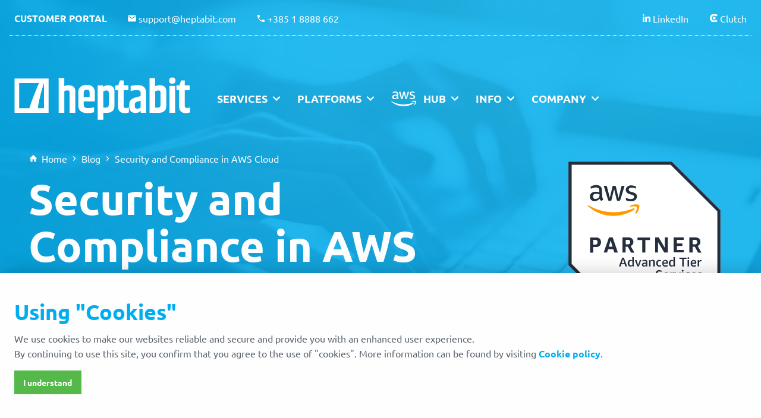

--- FILE ---
content_type: text/html; charset=utf-8
request_url: https://www.heptabit.com/blog/security-and-compliance-in-aws-cloud
body_size: 68161
content:




<!DOCTYPE html>
<html lang="en">
    <head>
        
            <!-- Global site tag (gtag.js) - Google Analytics -->
            <script async src="https://www.googletagmanager.com/gtag/js?id=G-F8V3M50X0G"></script>
            <script>
              window.dataLayer = window.dataLayer || [];
              function gtag(){dataLayer.push(arguments);}
              gtag('js', new Date());

              gtag('config', 'G-F8V3M50X0G');
            </script>
        
        
            <!-- Google Tag Manager -->
            <script>(function(w,d,s,l,i){w[l]=w[l]||[];w[l].push({'gtm.start':
            new Date().getTime(),event:'gtm.js'});var f=d.getElementsByTagName(s)[0],
            j=d.createElement(s),dl=l!='dataLayer'?'&l='+l:'';j.async=true;j.src=
            'https://www.googletagmanager.com/gtm.js?id='+i+dl;f.parentNode.insertBefore(j,f);
            })(window,document,'script','dataLayer','GTM-5HPN37M');</script>
            <!-- End Google Tag Manager -->
        

        <meta charset="utf-8"/>
        <meta http-equiv="x-ua-compatible" content="ie=edge">
        <meta name="viewport" content="width=device-width, initial-scale=1.0">
        <meta name="description" content="A lot of customers are concerned about the security and compliance aspects of cloud computing. Fortunately, cloud security is at the top of AWS priorities. AWS data centers and whole network architecture is built to meet the rigorous requirements of the most security-sensitive organizations.">

        

        <meta property="og:title" content="Security and Compliance in AWS Cloud">
        <meta property="og:site_name" content="Heptabit">
        <meta property="og:description" content="A lot of customers are concerned about the security and compliance aspects of cloud computing. Fortunately, cloud security is at the top of AWS priorities. AWS data centers and whole network architecture is built to meet the rigorous requirements of the most security-sensitive organizations.">

        
            <link rel="shortcut icon" href="https://static7o.sedmiodjel.com/img/heptabit-favicon.0c89fe40773d.png" type="image/png">
            <link rel="icon" href="https://static7o.sedmiodjel.com/img/heptabit-favicon.0c89fe40773d.png" type="image/png">
        

        <title>Security and Compliance in AWS Cloud - Heptabit</title>
        <link rel="stylesheet" href="https://static7o.sedmiodjel.com/css/app.3625e9f01efa.css">
    </head>
    <body class="en">
        

        





<div class="title-bar hide-for-large">
    <div class="title-bar-left">
        <span class="material-icons" data-open="offCanvasLeftOverlap">menu</span>
        <span class="title-bar-title" data-open="offCanvasLeftOverlap">Menu</span>
    </div>
    <div class="title-bar-right">
        <a href="/">
            
                <img src="https://static7o.sedmiodjel.com/img/company/heptabit-sign.dd2ff4934004.svg" alt="Heptabit sign" />
            
        </a>
    </div>
</div>

<div class="off-canvas-wrapper hide-for-large">
    <div class="off-canvas position-left" id="offCanvasLeftOverlap" data-off-canvas data-transition="overlap">
        <button class="close-button" aria-label="Close menu" type="button" data-close>
            <span aria-hidden="true">&times;</span>
        </button>

        <div class="grid-x">
            <div class="cell small-12 logo">
                <a href="/">
                    
                        <img src="https://static7o.sedmiodjel.com/img/company/heptabit-logo-blue.ea8de76fd5ac.svg" alt="Heptabit logo" />
                    
                </a>
            </div>
            <div class="cell small-12">
                


<ul class="main-menu en">
    <li class="dropdown">
        
        <div class="grid-x grid-margin-x two-columns">
            <div class="cell large-6">
                


<ul class="menu vertical">
    



    
        
            <li><a href="/services/well-architected-framework-review">Well-Architected Framework Review</a></li>
        
    

    
        
            <li><a href="/services/design-build">Design &amp; Build</a></li>
        
    

    
        
            <li><a href="/services/cost-optimization">Cost Optimization</a></li>
        
    

    
        
            <li><a href="/services/migration-assessment">Migration Assessment</a></li>
        
    

    
        
            <li><a href="/services/vmware-to-aws">VMware to AWS</a></li>
        
    

    
        
            <li><a href="/services/cloud-migration">Cloud Migration</a></li>
        
    

    
        
            <li><a href="/services/aws-resell">AWS Resell</a></li>
        
    

    

    

    

    

    

    

</ul>
            </div>
            <div class="cell large-6">
                


<ul class="menu vertical">
    



    
        
    

    
        
    

    
        
    

    
        
    

    
        
    

    
        
    

    
        
    

    
        
            <li><a href="/services/support-service">Support Service</a></li>
        
    

    
        
            <li><a href="/services/incident-management">Incident Management</a></li>
        
    

    
        
            <li><a href="/services/devops-as-a-service">DevOps as a Service</a></li>
        
    

    
        
            <li><a href="/services/application-performance-monitoring">Application Performance Monitoring</a></li>
        
    

    
        
            <li><a href="/services/backup-and-recovery">Backup and Recovery</a></li>
        
    

    
        
            <li><a href="/services/data-archive">Data Archive</a></li>
        
    

</ul>
            </div>
        </div>
    </li>
<!--    <li class="dropdown">-->
<!--        <a href="#">Industries</a>-->
<!--        <div class="grid-x grid-margin-x">-->
<!--            <div class="cell">-->
<!--                


<ul class="menu vertical">
    



    <li><a href="/industries/betting-gaming">Betting &amp; Gaming</a></li>

</ul>-->
<!--            </div>-->
<!--        </div>-->
<!--    </li>-->
    <li class="dropdown">
        <a href="/platforms">Platforms</a>
        <div class="grid-x grid-margin-x">
            <div class="cell">
                


<ul class="menu vertical">
    



    <li><a href="/platforms/amazon-web-services">Amazon Web Services</a></li>

    <li><a href="/platforms/enterprise-cloud">Enterprise Cloud</a></li>

    <li><a href="/platforms/vmware-cloudtm-on-aws">VMware Cloud™ on AWS</a></li>

</ul>
            </div>
        </div>
    </li>
    <li class="dropdown">
        <a href="/aws-hub" class="aws-competencies">Hub</a>
        <div class="grid-x grid-margin-x">
            <div class="cell">
                


<ul class="menu vertical">
    


<li><a href="/aws-hub#partnership-overview">Partnership Overview</a></li>
<!--<li><a href="/aws-hub#aws-select-training-partner">AWS Select Training Partner</a></li>-->
<li><a href="/aws-hub#competencies">AWS Competencies and Programs</a></li>
<li><a href="/aws-hub#service-delivery-program">Service Delivery Program</a></li>
<li><a href="/aws-hub#well-architected">Well-Architected</a></li>
<li><hr></li>
<li><a href="/aws-hub/aws-educations">AWS Educations</a></li>

</ul>
            </div>
        </div>
    </li>
    <li class="dropdown">
        <a href="#">Info</a>
        <div class="grid-x grid-margin-x">
            <div class="cell">
                


<ul class="menu vertical">
    


<li><a href="/news">News</a></li>
<li><a href="/blog">Blog</a></li>
<li><a href="/case-studies">Case Studies</a></li>

</ul>
            </div>
        </div>
    </li>
    <li class="dropdown">
        <a href="/company">Company</a>
        <div class="grid-x grid-margin-x">
            <div class="cell">
                


<ul class="menu vertical">
    



<li><a href="/company#about-us">About Us</a></li>

<li><a href="/company#partners">Partners</a></li>
<li><a href="/company#chambers-of-commerce">Chambers of Commerce</a></li>
<li><a href="/company#iso-certificates">ISO Certificates</a></li>
<li><a href="/company#executive-team">Executive Team</a></li>
<li><a href="/company#contact">Contact</a></li>
<li><hr></li>
<li><a href="/clients">Clients</a></li>
<li><a href="/careers">Careers</a></li>

</ul>
            </div>
        </div>
    </li>
</ul>
            </div>
        </div>
    </div>
</div>

<div class="intro blog grid-y">
    <div class="picture-overlay primary"></div>
    <div class="cell shrink">



<div data-sticky-container class="show-for-large" id="header-container">
    <div data-sticky data-margin-top="0" data-top-anchor="header-container:bottom">
        <header class="grid-container large">
            <div class="grid-x grid-margin-x align-middle top-header">
                <div class="cell large-6">
                    <a class="header-button" href="https://7o.support.sedmiodjel.com/servicedesk/customer/portals" target="_blank" rel="nofollow noreferrer">Customer portal</a>
                    <span class="material-icons">email</span><a href="&#109&#97&#105&#108&#116&#111&#58&#115&#117&#112&#112&#111&#114&#116&#64&#104&#101&#112&#116&#97&#98&#105&#116&#46&#99&#111&#109">&#115&#117&#112&#112&#111&#114&#116&#64&#104&#101&#112&#116&#97&#98&#105&#116&#46&#99&#111&#109</a>
                    
                        <span class="material-icons">phone</span><a href="&#116&#101&#108&#58&#43&#51&#56&#53&#32&#49&#32&#56&#56&#56&#56&#32&#54&#54&#50">&#43&#51&#56&#53&#32&#49&#32&#56&#56&#56&#56&#32&#54&#54&#50</a>
                    
                </div>
                <div class="cell large-6 text-right">
                    <span class="icons linkedin"></span><a href="https://www.linkedin.com/company/heptabit-sedmi-odjel-d-o-o" target="_blank" rel="noreferrer">LinkedIn</a>
                    
                    
                        <span class="icons clutch"></span><a href="https://clutch.co/profile/heptabit-sedmi-odjel-doo" target="_blank" rel="noreferrer">Clutch</a>
                    
                </div>
            </div>

            <div class="grid-x grid-margin-x align-middle menu-section">
                <div class="cell large-3">
                    <a href="/">
                        
                            
                                <img src="https://static7o.sedmiodjel.com/img/company/heptabit-logo.77c1904f6587.svg" alt="Heptabit logo" />
                            
                        
                    </a>
                </div>
                <div class="cell large-9">
                    


<ul class="main-menu en">
    <li class="dropdown">
        <a href="#">Services</a>
        <div class="grid-x grid-margin-x two-columns">
            <div class="cell large-6">
                


<ul class="menu vertical">
    



    
        
            <li><a href="/services/well-architected-framework-review">Well-Architected Framework Review</a></li>
        
    

    
        
            <li><a href="/services/design-build">Design &amp; Build</a></li>
        
    

    
        
            <li><a href="/services/cost-optimization">Cost Optimization</a></li>
        
    

    
        
            <li><a href="/services/migration-assessment">Migration Assessment</a></li>
        
    

    
        
            <li><a href="/services/vmware-to-aws">VMware to AWS</a></li>
        
    

    
        
            <li><a href="/services/cloud-migration">Cloud Migration</a></li>
        
    

    
        
            <li><a href="/services/aws-resell">AWS Resell</a></li>
        
    

    

    

    

    

    

    

</ul>
            </div>
            <div class="cell large-6">
                


<ul class="menu vertical">
    



    
        
    

    
        
    

    
        
    

    
        
    

    
        
    

    
        
    

    
        
    

    
        
            <li><a href="/services/support-service">Support Service</a></li>
        
    

    
        
            <li><a href="/services/incident-management">Incident Management</a></li>
        
    

    
        
            <li><a href="/services/devops-as-a-service">DevOps as a Service</a></li>
        
    

    
        
            <li><a href="/services/application-performance-monitoring">Application Performance Monitoring</a></li>
        
    

    
        
            <li><a href="/services/backup-and-recovery">Backup and Recovery</a></li>
        
    

    
        
            <li><a href="/services/data-archive">Data Archive</a></li>
        
    

</ul>
            </div>
        </div>
    </li>
<!--    <li class="dropdown">-->
<!--        <a href="#">Industries</a>-->
<!--        <div class="grid-x grid-margin-x">-->
<!--            <div class="cell">-->
<!--                


<ul class="menu vertical">
    



    <li><a href="/industries/betting-gaming">Betting &amp; Gaming</a></li>

</ul>-->
<!--            </div>-->
<!--        </div>-->
<!--    </li>-->
    <li class="dropdown">
        <a href="/platforms">Platforms</a>
        <div class="grid-x grid-margin-x">
            <div class="cell">
                


<ul class="menu vertical">
    



    <li><a href="/platforms/amazon-web-services">Amazon Web Services</a></li>

    <li><a href="/platforms/enterprise-cloud">Enterprise Cloud</a></li>

    <li><a href="/platforms/vmware-cloudtm-on-aws">VMware Cloud™ on AWS</a></li>

</ul>
            </div>
        </div>
    </li>
    <li class="dropdown">
        <a href="/aws-hub" class="aws-competencies">Hub</a>
        <div class="grid-x grid-margin-x">
            <div class="cell">
                


<ul class="menu vertical">
    


<li><a href="/aws-hub#partnership-overview">Partnership Overview</a></li>
<!--<li><a href="/aws-hub#aws-select-training-partner">AWS Select Training Partner</a></li>-->
<li><a href="/aws-hub#competencies">AWS Competencies and Programs</a></li>
<li><a href="/aws-hub#service-delivery-program">Service Delivery Program</a></li>
<li><a href="/aws-hub#well-architected">Well-Architected</a></li>
<li><hr></li>
<li><a href="/aws-hub/aws-educations">AWS Educations</a></li>

</ul>
            </div>
        </div>
    </li>
    <li class="dropdown">
        <a href="#">Info</a>
        <div class="grid-x grid-margin-x">
            <div class="cell">
                


<ul class="menu vertical">
    


<li><a href="/news">News</a></li>
<li><a href="/blog">Blog</a></li>
<li><a href="/case-studies">Case Studies</a></li>

</ul>
            </div>
        </div>
    </li>
    <li class="dropdown">
        <a href="/company">Company</a>
        <div class="grid-x grid-margin-x">
            <div class="cell">
                


<ul class="menu vertical">
    



<li><a href="/company#about-us">About Us</a></li>

<li><a href="/company#partners">Partners</a></li>
<li><a href="/company#chambers-of-commerce">Chambers of Commerce</a></li>
<li><a href="/company#iso-certificates">ISO Certificates</a></li>
<li><a href="/company#executive-team">Executive Team</a></li>
<li><a href="/company#contact">Contact</a></li>
<li><hr></li>
<li><a href="/clients">Clients</a></li>
<li><a href="/careers">Careers</a></li>

</ul>
            </div>
        </div>
    </li>
</ul>
                </div>
            </div>
        </header>
        <header class="small">
            <div class="grid-container small">
                <div class="grid-x grid-margin-x align-middle menu-section">
                    <div class="cell large-2 text-center">
                        <a href="/">
                            
                                
                                    <img src="https://static7o.sedmiodjel.com/img/company/heptabit-logo-blue.ea8de76fd5ac.svg" alt="Heptabit logo" />
                                
                            
                        </a>
                    </div>
                    <div class="cell large-8">
                        


<ul class="main-menu en">
    <li class="dropdown">
        <a href="#">Services</a>
        <div class="grid-x grid-margin-x two-columns">
            <div class="cell large-6">
                


<ul class="menu vertical">
    



    
        
            <li><a href="/services/well-architected-framework-review">Well-Architected Framework Review</a></li>
        
    

    
        
            <li><a href="/services/design-build">Design &amp; Build</a></li>
        
    

    
        
            <li><a href="/services/cost-optimization">Cost Optimization</a></li>
        
    

    
        
            <li><a href="/services/migration-assessment">Migration Assessment</a></li>
        
    

    
        
            <li><a href="/services/vmware-to-aws">VMware to AWS</a></li>
        
    

    
        
            <li><a href="/services/cloud-migration">Cloud Migration</a></li>
        
    

    
        
            <li><a href="/services/aws-resell">AWS Resell</a></li>
        
    

    

    

    

    

    

    

</ul>
            </div>
            <div class="cell large-6">
                


<ul class="menu vertical">
    



    
        
    

    
        
    

    
        
    

    
        
    

    
        
    

    
        
    

    
        
    

    
        
            <li><a href="/services/support-service">Support Service</a></li>
        
    

    
        
            <li><a href="/services/incident-management">Incident Management</a></li>
        
    

    
        
            <li><a href="/services/devops-as-a-service">DevOps as a Service</a></li>
        
    

    
        
            <li><a href="/services/application-performance-monitoring">Application Performance Monitoring</a></li>
        
    

    
        
            <li><a href="/services/backup-and-recovery">Backup and Recovery</a></li>
        
    

    
        
            <li><a href="/services/data-archive">Data Archive</a></li>
        
    

</ul>
            </div>
        </div>
    </li>
<!--    <li class="dropdown">-->
<!--        <a href="#">Industries</a>-->
<!--        <div class="grid-x grid-margin-x">-->
<!--            <div class="cell">-->
<!--                


<ul class="menu vertical">
    



    <li><a href="/industries/betting-gaming">Betting &amp; Gaming</a></li>

</ul>-->
<!--            </div>-->
<!--        </div>-->
<!--    </li>-->
    <li class="dropdown">
        <a href="/platforms">Platforms</a>
        <div class="grid-x grid-margin-x">
            <div class="cell">
                


<ul class="menu vertical">
    



    <li><a href="/platforms/amazon-web-services">Amazon Web Services</a></li>

    <li><a href="/platforms/enterprise-cloud">Enterprise Cloud</a></li>

    <li><a href="/platforms/vmware-cloudtm-on-aws">VMware Cloud™ on AWS</a></li>

</ul>
            </div>
        </div>
    </li>
    <li class="dropdown">
        <a href="/aws-hub" class="aws-competencies">Hub</a>
        <div class="grid-x grid-margin-x">
            <div class="cell">
                


<ul class="menu vertical">
    


<li><a href="/aws-hub#partnership-overview">Partnership Overview</a></li>
<!--<li><a href="/aws-hub#aws-select-training-partner">AWS Select Training Partner</a></li>-->
<li><a href="/aws-hub#competencies">AWS Competencies and Programs</a></li>
<li><a href="/aws-hub#service-delivery-program">Service Delivery Program</a></li>
<li><a href="/aws-hub#well-architected">Well-Architected</a></li>
<li><hr></li>
<li><a href="/aws-hub/aws-educations">AWS Educations</a></li>

</ul>
            </div>
        </div>
    </li>
    <li class="dropdown">
        <a href="#">Info</a>
        <div class="grid-x grid-margin-x">
            <div class="cell">
                


<ul class="menu vertical">
    


<li><a href="/news">News</a></li>
<li><a href="/blog">Blog</a></li>
<li><a href="/case-studies">Case Studies</a></li>

</ul>
            </div>
        </div>
    </li>
    <li class="dropdown">
        <a href="/company">Company</a>
        <div class="grid-x grid-margin-x">
            <div class="cell">
                


<ul class="menu vertical">
    



<li><a href="/company#about-us">About Us</a></li>

<li><a href="/company#partners">Partners</a></li>
<li><a href="/company#chambers-of-commerce">Chambers of Commerce</a></li>
<li><a href="/company#iso-certificates">ISO Certificates</a></li>
<li><a href="/company#executive-team">Executive Team</a></li>
<li><a href="/company#contact">Contact</a></li>
<li><hr></li>
<li><a href="/clients">Clients</a></li>
<li><a href="/careers">Careers</a></li>

</ul>
            </div>
        </div>
    </li>
</ul>
                    </div>
                    <div class="cell large-2 top-links">
                        <a class="header-button" href="https://7o.support.sedmiodjel.com/servicedesk/customer/portals" target="_blank" rel="nofollow noreferrer">Customer portal</a><br />
                        <span class="material-icons">email</span><a href="&#109&#97&#105&#108&#116&#111&#58&#115&#117&#112&#112&#111&#114&#116&#64&#104&#101&#112&#116&#97&#98&#105&#116&#46&#99&#111&#109">&#115&#117&#112&#112&#111&#114&#116&#64&#104&#101&#112&#116&#97&#98&#105&#116&#46&#99&#111&#109</a><br />
                        
                            <span class="material-icons">phone</span><a href="&#116&#101&#108&#58&#43&#51&#56&#53&#32&#49&#32&#56&#56&#56&#56&#32&#54&#54&#50">&#43&#51&#56&#53&#32&#49&#32&#56&#56&#56&#56&#32&#54&#54&#50</a>
                        
                    </div>
                </div>
            </div>
            
        </header>
    </div>
</div></div>
    <div class="cell auto grid-x grid-container">
        <div class="cell small-12 align-self-middle">
            
                <div class="grid-container title competencies">
                    <div class="grid-x align-middle">
                        <div class="cell large-8 large-text-left text-center align-self-middle">
                            



    <div class="breadcrumbs">
        <span class="material-icons">home</span><a href="/">Home</a>
        <span class="material-icons">chevron_right</span>
        
        
            <a href="/blog">Blog</a>
            <span class="material-icons">chevron_right</span>
        
        
        
        <span>Security and Compliance in AWS Cloud</span>
    </div>

                            <h1>Security and Compliance in AWS Cloud</h1>
                            
                            
                                <link href="https://assets.calendly.com/assets/external/widget.css" rel="stylesheet">
                                <script src="https://assets.calendly.com/assets/external/widget.js" type="text/javascript" async></script>
                                <a class="button hollow large tingle talk-to-expert-calendly-modal">Get in Touch</a> <br />
                            
                        </div>
                        <div class="cell large-3 large-offset-1 large-text-left text-center align-self-middle">
                            <img src="https://static7o.sedmiodjel.com/img/badges/amazon-advanced-consulting-partner-programs-and-services.368c76d0e799.svg" alt="Amazon Advanced Consulting Partner">
                        </div>
                    </div>
                </div>
            
        </div>
    </div>
</div>
        
    




<div class="clouds primary-section">
    <div class="grid-container details">
        <div class="section-container">
            <div class="grid-x grid-margin-x">
                <div class="cell large-8">
                    



    <div class="breadcrumbs">
        <span class="material-icons">home</span><a href="/">Home</a>
        <span class="material-icons">chevron_right</span>
        
        
            <a href="/blog">Blog</a>
            <span class="material-icons">chevron_right</span>
        
        
        
        <span>Security and Compliance in AWS Cloud</span>
    </div>

                    <h2 class="line-bottom">Security and Compliance in AWS Cloud</h2>

                    
                        <img class="article-image cover-image" src="https://media7o.sedmiodjel.com/blog/security-and-compliance-in-aws-cloud/security-and-compliance-in-aws-cloud-cover.jpg" alt="Security and Compliance in AWS Cloud" />
                    
                    <div class="grid-x grid-margin-x">
                        <div class="cell text-left date">
                            <span class="material-icons">date_range</span>
                            <time>Feb. 21, 2020</time> - 5 years ago
                        </div>
                    </div>
                    <p class="lead">A lot of customers are concerned about the security and compliance aspects of cloud computing. Fortunately, cloud security is at the top of AWS priorities. AWS data centers and whole network architecture is built to meet the rigorous requirements of the most security-sensitive organizations.</p>
                    <p>From a security standpoint, there is practically no difference between the cloud and your on-premises systems. The only difference is that with the cloud, you can reduce the costs because you don't need to maintain facilities, physical servers, storage devices, or other hardware. Software-based security tools help us monitor and protect the flow of information. </p><p>In the AWS cloud, you have the security that you need with all the benefits of the AWS cloud. You get scaling abilities and innovative services, all at a lower cost compared to on-premises systems. </p><p>The AWS cloud is based on the concept of 'shared responsibility model.' AWS is responsible for the security of the cloud, while customers are responsible for the security in the cloud. No different than on-premises systems, we choose how to implement and retain security controls and how we protect your content, apps, or other systems. AWS provides best practices and guidance through online resources and AWS partners such as Sedmi odjel. All AWS environments are regularly audited from various accreditation bodies across geographies and verticals.</p><h2>How can you benefit from AWS security model?</h2><ul><li><b>Data safety</b> - All data is stored in highly secure AWS data centers, AWS infrastructure safeguards your privacy. </li><li><b>Compliancy requirements</b> - In its infrastructure, AWS manages dozens of compliance programs, meaning that segments of your compliance have already been completed through AWS.</li><li><b>Reduces costs</b> - By adopting cloud, you get all cost-saving benefits of the cloud (pay per use model, no investments in the hardware or staff needed to operate on-premises systems).</li><li><b>Simple scaling</b> - With cloud adoption, you get the benefit of simple scaling of your resources, all with the proven security model. The AWS infrastructure is designed to keep your data safe.</li></ul><h2>Compliance in the cloud</h2><p>AWS infrastructure is designed and managed in accordance with best security practices and IT security standards. </p><p>The following is a partial list of assurance programs with which AWS complies:</p><ul><li>SOC 1/ISAE 3402, SOC 2, SOC 3</li><li>FISMA, DIACAP, and FedRAMP</li><li>PCI DSS Level 1</li><li>ISO 9001, ISO 27001, ISO 27017, ISO 27018</li></ul><p>The complete list can be found on the <a href='https://aws.amazon.com/compliance/programs/' target='_blank'>official AWS compliance webpage</a>.</p><h2>Conclusion</h2><p>AWS takes security and compliance very seriously. In a so-called 'shared responsibility model,' responsibilities are shared. AWS is responsible for the security of the cloud while we are responsible for the security in the cloud.</p><p>Sedmi odjel is an APN partner, and also very security-aware, we worked on a number of infrastructure projects that handle finance information where security and compliance are one of the top priorities. The services of Sedmi odjel are aligned with the leading IT and cloud management programs - ISO27001 and ISO27017.</p><p>Cloud technology is moving fast, customers don't need to be concerned about cloud safety. In regards to security, there is no difference between the cloud and on-premises systems, while you get all the benefits of the cloud. </p><p>If you want to know more about cloud migration, cloud technology in general, AWS cloud, or you want to try AWS services:</p><ul><li>visit our <a href='/services/cloud-migration' target='_blank'>cloud migration service page</a>;</li><li>give us a call at <a href="tel:&#43&#51&#56&#53&#32&#49&#32&#51&#49&#52&#49&#32&#53&#54&#50">&#43&#51&#56&#53&#32&#49&#32&#51&#49&#52&#49&#32&#53&#54&#50</a>;</li><li>contact our sales department at <a href="mailto:&#115&#97&#108&#101&#115&#64&#104&#101&#112&#116&#97&#98&#105&#116&#46&#99&#111&#109">&#115&#97&#108&#101&#115&#64&#104&#101&#112&#116&#97&#98&#105&#116&#46&#99&#111&#109</a>.</li></ul>
                    

                    


<div class="grid-x grid-margin-x social">
    <div class="cell">
        <hr />
        
            <a class="social-link linkedin-share" href="https://www.linkedin.com/shareArticle?mini=true&url=https://www.heptabit.com/blog/security-and-compliance-in-aws-cloud">
                <img src="https://static7o.sedmiodjel.com/img/icons/linkedin-share-icon.1267c664d983.svg" alt="linkedin share">
            </a>
            <a class="social-link xing-share" href="https://www.xing.com/spi/shares/new?url=www.heptabit.com/blog/security-and-compliance-in-aws-cloud" onclick="window.open(this.href, 'mywin','width=500,height=500,toolbar=1,resizable=0'); return false;">
            <img src="https://static7o.sedmiodjel.com/img/icons/xing-share-icon.59c53382af43.svg" alt="xing share">
                </a>
            <a class="social-link facebook-share" href="https://www.facebook.com/sharer/sharer.php?u=www.heptabit.com/blog/security-and-compliance-in-aws-cloud" onclick="window.open(this.href, 'mywin','width=500,height=500,toolbar=1,resizable=0'); return false;">
                <img src="https://static7o.sedmiodjel.com/img/icons/facebook-share-icon.69b194574eb0.svg" alt="facebook share">
            </a>
            <a class="social-link xing-share" href="http://www.twitter.com/share?url=www.heptabit.com/blog/security-and-compliance-in-aws-cloud" onclick="window.open(this.href, 'mywin','width=500,height=500,toolbar=1,resizable=0'); return false;">
                <img src="https://static7o.sedmiodjel.com/img/icons/twitter-share-icon.35b5c7ea567c.svg" alt="twitter share">
            </a>
            <a class="e-mail-share" href="mailto:?subject=Security and Compliance in AWS Cloud&amp;body=Check out this site https://www.heptabit.com/blog/security-and-compliance-in-aws-cloud">
                <img src="https://static7o.sedmiodjel.com/img/icons/mail-share-icon.c1ec7454d5be.svg" alt="mail share">
            </a>
        
    </div>
</div>
                </div>
                <div class="cell large-3 large-offset-1">
                    
                    
                    


<h2 class="regular">Related blogs</h2>

    <div class="article-summary">
        





        <h3><a href="/blog/what-is-a-replatform-cloud-migration-strategy">What Is a Replatform Cloud Migration Strategy?</a></h3>
    </div>

    <div class="article-summary">
        





        <h3><a href="/blog/shared-responsibility-model-in-aws-cloud">Shared Responsibility Model in AWS Cloud</a></h3>
    </div>

    <div class="article-summary">
        





        <h3><a href="/blog/continuous-integration-and-continuous-delivery-tools-on-aws">Continuous Integration and Continuous Delivery Tools on AWS</a></h3>
    </div>

    <div class="article-summary">
        





        <h3><a href="/blog/improve-your-companys-flexibility-with-a-large-number-of-resources-availabile-in-the-aws-cloud">Improve Your Company&#x27;s Flexibility with a Large Number of Resources Availabile in the AWS Cloud</a></h3>
    </div>

    <div class="article-summary">
        





        <h3><a href="/blog/how-and-when-aws-cloud-started-a-brief-history">How and When AWS Cloud Started: A Brief History</a></h3>
    </div>

    <div class="article-summary">
        





        <h3><a href="/blog/automated-devops-everything-you-need-to-know">Automated DevOps: Everything You Need To Know</a></h3>
    </div>

                    <hr />

                    
                    
                    


<h2 class="regular">News</h2>

    <div class="article-summary">
        





        <h3><a href="/news/report-migration-day-3">REPORT: Migration Day 3</a></h3>
    </div>

    <div class="article-summary">
        





        <h3><a href="/news/aws-european-sovereign-cloud-a-new-era-of-data-sovereignty-and-security-in-europe">AWS European Sovereign Cloud: A New Era of Data Sovereignty and Security in Europe</a></h3>
    </div>

    <div class="article-summary">
        





        <h3><a href="/news/report-migration-day-20">REPORT: Migration Day 2.0</a></h3>
    </div>

                    <hr />

                    <a href="/company#partners">
                        <img src="https://static7o.sedmiodjel.com/img/badges/amazon-advanced-consulting-partner-programs-and-services.368c76d0e799.svg" alt="AWS Advanced Consulting Partner">
                    </a>
                </div>
            </div>
        </div>
















    </div>
</div>
    



<div class="primary-section">
    <div class="grid-container">
        <div class="grid-x text-center grid-margin-x align-middle partners">
            <div class="cell large-text-left large-4 section-header margin-bottom-0">
                <h2 class="line-bottom">Partners</h2>
                <p>
                    We are an AWS-focused company actively working on expanding our partnership. Our cloud solution - "7o cloud" is built by implementing VMware technologies, thus making these partnership very important to us.
                </p>
            </div>
            <div class="cell large-7 large-offset-1">
                <img src="https://static7o.sedmiodjel.com/img/badges/amazon-advanced-consulting-partner.c9b26c88eb61.svg" alt="AWS Advanced Consulting Partner">
                <img src="https://static7o.sedmiodjel.com/img/badges/amazon-select-training-partner.6428acf3f804.svg" alt="AWS Select Training Partner">
                <img src="https://static7o.sedmiodjel.com/img/badges/vmware-partner.29a4545f7ecc.svg" alt="VMware Managed Services Provider">
<!--                <img src="https://static7o.sedmiodjel.com/img/badges/veeam-partner.8d4ea6549fca.svg" alt="Veeam Silver Cloud & Service Provider">-->
            </div>
        </div>
    </div>
</div>

        
        




<div class="gray secondary-section support">
    <div class="grid-container">
        <div class="grid-x grid-margin-x align-middle">
            <div class="cell medium-4 large-2 text-center">
                <img src="https://static7o.sedmiodjel.com/img/company/support.d63ff587b542.svg" alt="About us" />
            </div>
            <div class="cell medium-8 large-6 text-center medium-text-left">
                <h2>24x7 Premium Support</h2>
                <p>
                    Our customer support is here to assist you with any issue that you might have.
                </p>
                <p>
                    24x7 - 365 days a year premium customer support by phone or e-mail, for customers that need constant monitoring.
                </p>
            </div>
            <div class="cell large-3 large-offset-1 card">
                <div class="card-section">
                    <a href="&#109&#97&#105&#108&#116&#111&#58&#115&#117&#112&#112&#111&#114&#116&#64&#104&#101&#112&#116&#97&#98&#105&#116&#46&#99&#111&#109"><span class="material-icons">email</span>&#115&#117&#112&#112&#111&#114&#116&#64&#104&#101&#112&#116&#97&#98&#105&#116&#46&#99&#111&#109</a>
                    
                        <hr />
                        <a href="&#116&#101&#108&#58&#43&#51&#56&#53&#32&#49&#32&#56&#56&#56&#56&#32&#54&#54&#50"><span class="material-icons">call</span>&#43&#51&#56&#53&#32&#49&#32&#56&#56&#56&#56&#32&#54&#54&#50</a>
                    
                </div>
            </div>
        </div>
    </div>
</div>
        
        
        <div class="secondary-section">
            <div class="grid-container">
                


<link href="https://assets.calendly.com/assets/external/widget.css" rel="stylesheet">
<script src="https://assets.calendly.com/assets/external/widget.js" type="text/javascript" async></script>


<div class="grid-x grid-margin-x align-middle">
    <div class="cell text-center">
        <h2>Talk to Expert</h2>
        <p class="highlight">
            Are you interested in our Security and Compliance in AWS Cloud services? Schedule a talk with one of our experts!
        </p>

        <link href="https://assets.calendly.com/assets/external/widget.css" rel="stylesheet">
        <script src="https://assets.calendly.com/assets/external/widget.js" type="text/javascript" async></script>
<!--        <a class="button orange chat large tingle talk-to-expert-calendly-modal" id="talkToExpertCalendlyModal">Schedule a free talk</a> <br />-->
        <a class="button orange chat large tingle talk-to-expert-calendly-modal">Schedule a talk</a> <br />
<!--                    <a class="button orange chat large tingle" data-toggle="talkToExpertModal" id="talkToExpertButton">Schedule a free talk</a> <br />-->
        <p class="margin-bottom-0">
            Or contact us via e-mail:
            <a href="&#109&#97&#105&#108&#116&#111&#58&#105&#110&#102&#111&#64&#104&#101&#112&#116&#97&#98&#105&#116&#46&#99&#111&#109&#63&#115&#117&#98&#106&#101&#99&#116&#61&#83&#99&#104&#101&#100&#117&#108&#101&#37&#50&#48&#97&#37&#50&#48&#116&#97&#108&#107&#38&#98&#111&#100&#121&#61&#72&#105&#44&#37&#48&#68&#37&#48&#65&#37&#48&#68&#37&#48&#65&#73&#37&#50&#48&#119&#111&#117&#108&#100&#37&#50&#48&#108&#105&#107&#101&#37&#50&#48&#116&#111&#37&#50&#48&#115&#99&#104&#101&#100&#117&#108&#101&#37&#50&#48&#97&#37&#50&#48&#116&#97&#108&#107&#37&#50&#48&#119&#105&#116&#104&#37&#50&#48&#111&#110&#101&#37&#50&#48&#111&#102&#37&#50&#48&#121&#111&#117&#114&#37&#50&#48&#101&#120&#112&#101&#114&#116&#115&#46">&#105&#110&#102&#111&#64&#104&#101&#112&#116&#97&#98&#105&#116&#46&#99&#111&#109</a>
        </p>
    </div>
</div>





<div class="reveal small" id="talkToExpertModal" data-reveal>
    <button class="close-button" data-close aria-label="Close reveal" type="button">
        <span aria-hidden="true">&times;</span>
    </button>
    <h2>Talk to Expert</h2>
    <p class="highlight">
        Schedule a talk with one of our cloud experts!
    </p>
    <hr />

    <form method="post" id="talkToExpertForm" action="/send-inquiry" novalidate>
        <input type="hidden" name="csrfmiddlewaretoken" value="vTdZWX3Pgza2Tr1CUaFtD5sMPi2rrunC9KRpu7xcWbXFFJEhB6bnd4BCfzGadY7N">

        <div class="grid-x grid-margin-x align-middle">
            <label class="cell large-3" for="id_talkToExpert-name">Full name *:</label>
            <div class="cell large-9"><input type="text" name="talkToExpert-name" maxlength="512" required id="id_talkToExpert-name"></div>
        </div>
        <div class="grid-x grid-margin-x align-middle">
            <label class="cell large-3" for="id_talkToExpert-company">Company *:</label>
            <div class="cell large-9"><input type="text" name="talkToExpert-company" maxlength="1024" required id="id_talkToExpert-company"></div>
        </div>
        <div class="grid-x grid-margin-x align-middle">
            <label class="cell large-3" for="id_talkToExpert-country">Country *:</label>
            <div class="cell large-9"><select name="talkToExpert-country" required id="id_talkToExpert-country">
  <option value="" selected>---------</option>

  <option value="3">Afghanistan</option>

  <option value="15">Aland Islands</option>

  <option value="6">Albania</option>

  <option value="62">Algeria</option>

  <option value="11">American Samoa</option>

  <option value="1">Andorra</option>

  <option value="8">Angola</option>

  <option value="5">Anguilla</option>

  <option value="9">Antarctica</option>

  <option value="4">Antigua and Barbuda</option>

  <option value="10">Argentina</option>

  <option value="7">Armenia</option>

  <option value="14">Aruba</option>

  <option value="13">Australia</option>

  <option value="12">Austria</option>

  <option value="16">Azerbaijan</option>

  <option value="32">Bahamas</option>

  <option value="23">Bahrain</option>

  <option value="19">Bangladesh</option>

  <option value="18">Barbados</option>

  <option value="36">Belarus</option>

  <option value="20">Belgium</option>

  <option value="37">Belize</option>

  <option value="25">Benin</option>

  <option value="27">Bermuda</option>

  <option value="33">Bhutan</option>

  <option value="29">Bolivia, Plurinational State of</option>

  <option value="30">Bonaire, Sint Eustatius and Saba</option>

  <option value="17">Bosnia and Herzegovina</option>

  <option value="35">Botswana</option>

  <option value="34">Bouvet Island</option>

  <option value="31">Brazil</option>

  <option value="106">British Indian Ocean Territory</option>

  <option value="28">Brunei Darussalam</option>

  <option value="22">Bulgaria</option>

  <option value="21">Burkina Faso</option>

  <option value="24">Burundi</option>

  <option value="52">Cabo Verde</option>

  <option value="117">Cambodia</option>

  <option value="47">Cameroon</option>

  <option value="38">Canada</option>

  <option value="124">Cayman Islands</option>

  <option value="41">Central African Republic</option>

  <option value="215">Chad</option>

  <option value="46">Chile</option>

  <option value="48">China</option>

  <option value="54">Christmas Island</option>

  <option value="39">Cocos (Keeling) Islands</option>

  <option value="49">Colombia</option>

  <option value="119">Comoros</option>

  <option value="42">Congo</option>

  <option value="40">Congo, The Democratic Republic of The</option>

  <option value="45">Cook Islands</option>

  <option value="50">Costa Rica</option>

  <option value="44">Cote D&#x27;ivoire</option>

  <option value="98">Croatia</option>

  <option value="51">Cuba</option>

  <option value="53">Curacao</option>

  <option value="55">Cyprus</option>

  <option value="56">Czech Republic</option>

  <option value="59">Denmark</option>

  <option value="58">Djibouti</option>

  <option value="60">Dominica</option>

  <option value="61">Dominican Republic</option>

  <option value="63">Ecuador</option>

  <option value="65">Egypt</option>

  <option value="210">El Salvador</option>

  <option value="88">Equatorial Guinea</option>

  <option value="67">Eritrea</option>

  <option value="64">Estonia</option>

  <option value="69">Ethiopia</option>

  <option value="72">Falkland Islands (Malvinas)</option>

  <option value="74">Faroe Islands</option>

  <option value="71">Fiji</option>

  <option value="70">Finland</option>

  <option value="75">France</option>

  <option value="80">French Guiana</option>

  <option value="175">French Polynesia</option>

  <option value="216">French Southern Territories</option>

  <option value="76">Gabon</option>

  <option value="85">Gambia</option>

  <option value="79">Georgia</option>

  <option value="57">Germany</option>

  <option value="82">Ghana</option>

  <option value="83">Gibraltar</option>

  <option value="89">Greece</option>

  <option value="84">Greenland</option>

  <option value="78">Grenada</option>

  <option value="87">Guadeloupe</option>

  <option value="92">Guam</option>

  <option value="91">Guatemala</option>

  <option value="81">Guernsey</option>

  <option value="86">Guinea</option>

  <option value="93">Guinea-Bissau</option>

  <option value="94">Guyana</option>

  <option value="99">Haiti</option>

  <option value="96">Heard Island and Mcdonald Islands</option>

  <option value="236">Holy See</option>

  <option value="97">Honduras</option>

  <option value="95">Hong Kong</option>

  <option value="100">Hungary</option>

  <option value="109">Iceland</option>

  <option value="105">India</option>

  <option value="101">Indonesia</option>

  <option value="108">Iran, Islamic Republic of</option>

  <option value="107">Iraq</option>

  <option value="102">Ireland</option>

  <option value="104">Isle of Man</option>

  <option value="103">Israel</option>

  <option value="110">Italy</option>

  <option value="112">Jamaica</option>

  <option value="114">Japan</option>

  <option value="111">Jersey</option>

  <option value="113">Jordan</option>

  <option value="125">Kazakhstan</option>

  <option value="115">Kenya</option>

  <option value="118">Kiribati</option>

  <option value="121">Korea, Democratic People&#x27;s Republic of</option>

  <option value="122">Korea, Republic of</option>

  <option value="123">Kuwait</option>

  <option value="116">Kyrgyzstan</option>

  <option value="126">Lao People&#x27;s Democratic Republic</option>

  <option value="135">Latvia</option>

  <option value="127">Lebanon</option>

  <option value="132">Lesotho</option>

  <option value="131">Liberia</option>

  <option value="136">Libya</option>

  <option value="129">Liechtenstein</option>

  <option value="133">Lithuania</option>

  <option value="134">Luxembourg</option>

  <option value="148">Macao</option>

  <option value="142">Madagascar</option>

  <option value="156">Malawi</option>

  <option value="158">Malaysia</option>

  <option value="155">Maldives</option>

  <option value="145">Mali</option>

  <option value="153">Malta</option>

  <option value="143">Marshall Islands</option>

  <option value="150">Martinique</option>

  <option value="151">Mauritania</option>

  <option value="154">Mauritius</option>

  <option value="246">Mayotte</option>

  <option value="157">Mexico</option>

  <option value="73">Micronesia, Federated States of</option>

  <option value="139">Moldova, Republic of</option>

  <option value="138">Monaco</option>

  <option value="147">Mongolia</option>

  <option value="140">Montenegro</option>

  <option value="152">Montserrat</option>

  <option value="137">Morocco</option>

  <option value="159">Mozambique</option>

  <option value="146">Myanmar</option>

  <option value="160">Namibia</option>

  <option value="169">Nauru</option>

  <option value="168">Nepal</option>

  <option value="166">Netherlands</option>

  <option value="161">New Caledonia</option>

  <option value="171">New Zealand</option>

  <option value="165">Nicaragua</option>

  <option value="162">Niger</option>

  <option value="164">Nigeria</option>

  <option value="170">Niue</option>

  <option value="163">Norfolk Island</option>

  <option value="144">North Macedonia</option>

  <option value="149">Northern Mariana Islands</option>

  <option value="167">Norway</option>

  <option value="172">Oman</option>

  <option value="178">Pakistan</option>

  <option value="185">Palau</option>

  <option value="183">Palestine, State of</option>

  <option value="173">Panama</option>

  <option value="176">Papua New Guinea</option>

  <option value="186">Paraguay</option>

  <option value="174">Peru</option>

  <option value="177">Philippines</option>

  <option value="181">Pitcairn</option>

  <option value="179">Poland</option>

  <option value="184">Portugal</option>

  <option value="182">Puerto Rico</option>

  <option value="187">Qatar</option>

  <option value="188">Reunion</option>

  <option value="189">Romania</option>

  <option value="191">Russian Federation</option>

  <option value="192">Rwanda</option>

  <option value="26">Saint Barthelemy</option>

  <option value="199">Saint Helena, Ascension and Tristan Da Cunha</option>

  <option value="120">Saint Kitts and Nevis</option>

  <option value="128">Saint Lucia</option>

  <option value="141">Saint Martin (French Part)</option>

  <option value="180">Saint Pierre and Miquelon</option>

  <option value="237">Saint Vincent and The Grenadines</option>

  <option value="244">Samoa</option>

  <option value="204">San Marino</option>

  <option value="209">Sao Tome and Principe</option>

  <option value="193">Saudi Arabia</option>

  <option value="205">Senegal</option>

  <option value="190">Serbia</option>

  <option value="195">Seychelles</option>

  <option value="203">Sierra Leone</option>

  <option value="198">Singapore</option>

  <option value="211">Sint Maarten (Dutch Part)</option>

  <option value="202">Slovakia</option>

  <option value="200">Slovenia</option>

  <option value="194">Solomon Islands</option>

  <option value="206">Somalia</option>

  <option value="247">South Africa</option>

  <option value="90">South Georgia and The South Sandwich Islands</option>

  <option value="208">South Sudan</option>

  <option value="68">Spain</option>

  <option value="130">Sri Lanka</option>

  <option value="196">Sudan</option>

  <option value="207">Suriname</option>

  <option value="201">Svalbard and Jan Mayen</option>

  <option value="213">Swaziland</option>

  <option value="197">Sweden</option>

  <option value="43">Switzerland</option>

  <option value="212">Syrian Arab Republic</option>

  <option value="228">Taiwan, Province of China</option>

  <option value="219">Tajikistan</option>

  <option value="229">Tanzania, United Republic of</option>

  <option value="218">Thailand</option>

  <option value="221">Timor-Leste</option>

  <option value="217">Togo</option>

  <option value="220">Tokelau</option>

  <option value="224">Tonga</option>

  <option value="226">Trinidad and Tobago</option>

  <option value="223">Tunisia</option>

  <option value="225">Turkey</option>

  <option value="222">Turkmenistan</option>

  <option value="214">Turks and Caicos Islands</option>

  <option value="227">Tuvalu</option>

  <option value="231">Uganda</option>

  <option value="230">Ukraine</option>

  <option value="2">United Arab Emirates</option>

  <option value="77">United Kingdom</option>

  <option value="233">United States</option>

  <option value="232">United States Minor Outlying Islands</option>

  <option value="234">Uruguay</option>

  <option value="235">Uzbekistan</option>

  <option value="242">Vanuatu</option>

  <option value="238">Venezuela, Bolivarian Republic of</option>

  <option value="241">Viet Nam</option>

  <option value="239">Virgin Islands, British</option>

  <option value="240">Virgin Islands, U.S.</option>

  <option value="243">Wallis and Futuna</option>

  <option value="66">Western Sahara</option>

  <option value="245">Yemen</option>

  <option value="248">Zambia</option>

  <option value="249">Zimbabwe</option>

</select></div>
        </div>
        <div class="grid-x grid-margin-x align-middle">
            <label class="cell large-3" for="id_talkToExpert-contact_number">Phone number *:</label>
            <div class="cell large-9"><input type="text" name="talkToExpert-contact_number" maxlength="1024" required id="id_talkToExpert-contact_number"></div>
        </div>
        <div class="grid-x grid-margin-x align-middle">
            <label class="cell large-3" for="id_talkToExpert-contact_e_mail">E-mail *:</label>
            <div class="cell large-9"><input type="email" name="talkToExpert-contact_e_mail" maxlength="512" required id="id_talkToExpert-contact_e_mail"></div>
        </div>

        <br />
        <div class="grid-x grid-margin-x align-middle">
            <label class="cell large-3" for="id_talkToExpert-company_size">Company size:</label>
            <div class="cell large-9"><select name="talkToExpert-company_size" id="id_talkToExpert-company_size">
  <option value="" selected>---------</option>

  <option value="1-9">1-9 employees</option>

  <option value="10-49">10-49 employees</option>

  <option value="50-199">50-199 employees</option>

  <option value="200-499">200-499 employees</option>

  <option value="500-999">500-999 employees</option>

  <option value="1000-4999">1000-4999 employees</option>

  <option value="5000-9999">5000-9999 employees</option>

  <option value="10000+">10000+ employees</option>

</select></div>
        </div>
        <div class="grid-x grid-margin-x align-middle">
            <label class="cell large-3" for="id_talkToExpert-company_it_size">IT department size:</label>
            <div class="cell large-9"><select name="talkToExpert-company_it_size" id="id_talkToExpert-company_it_size">
  <option value="" selected>---------</option>

  <option value="1-9">1-9 employees</option>

  <option value="10-49">10-49 employees</option>

  <option value="50-199">50-199 employees</option>

  <option value="200-499">200-499 employees</option>

  <option value="500-999">500-999 employees</option>

  <option value="1000-4999">1000-4999 employees</option>

  <option value="5000-9999">5000-9999 employees</option>

  <option value="10000+">10000+ employees</option>

</select></div>
        </div>
        <div class="grid-x grid-margin-x align-middle">
            <label class="cell large-3" for="id_talkToExpert-company_description">Describe your business:</label>
            <div class="cell large-9"><textarea name="talkToExpert-company_description" cols="40" rows="2" maxlength="1024" id="id_talkToExpert-company_description">
</textarea></div>
        </div>
        <div class="grid-x grid-margin-x align-middle">
            <label class="cell large-3 margin-bottom-0" for="id_talkToExpert-description">Service of interest:</label>
            <div class="cell large-9"><textarea name="talkToExpert-description" cols="40" rows="2" class="margin-bottom-0" id="id_talkToExpert-description">
</textarea></div>
        </div>

        <hr />

        <div class="grid-x grid-margin-x align-middle">
            <div class="cell">
                <b>Privacy Agreement *</b>
            </div>
            <div class="cell">
                <label for="id_talkToExpert-gdpr_consent" class="margin-bottom-10">
                    <input type="checkbox" name="talkToExpert-gdpr_consent" class="margin-bottom-0" required id="id_talkToExpert-gdpr_consent">
                    By completing and submitting this form, you acknowledge that you have read the <a href="/privacy-policy" target="_blank">Privacy Policy</a> and that you agree that we are allowed to process your personal data in accordance with the <a href="/privacy-policy" target="_blank">Privacy Policy</a>.
                </label>
            </div>
        </div>

        <input type="submit" class="button orange large margin-bottom-0" value="Schedule a talk" />
    </form>
</div>

<div class="reveal small text-center" id="talkToExpertLoadingModal" data-reveal>
    <img src="https://static7o.sedmiodjel.com/img/icons/mail-loader.79d3f563cae5.gif" alt="loading" />
</div>

<div class="reveal small" id="talkToExpertSuccessModal" data-reveal>
    <button class="close-button" data-close aria-label="Close reveal" type="button">
        <span aria-hidden="true">&times;</span>
    </button>
    <h2>Thank you!</h2>
    <p class="highlight">Your message has been sent. We will contact you as soon as possible!</p>
</div>

<div class="reveal small" id="talkToExpertFailModal" data-reveal>
    <button class="close-button" data-close aria-label="Close reveal" type="button">
        <span aria-hidden="true">&times;</span>
    </button>
    <h2>Ooooops!</h2>
    <p class="highlight">
        Something is wrong. Your message is not sent. Please contact us directly on our info e-mail:
        <a href="&#109&#97&#105&#108&#116&#111&#58&#105&#110&#102&#111&#64&#104&#101&#112&#116&#97&#98&#105&#116&#46&#99&#111&#109&#63&#115&#117&#98&#106&#101&#99&#116&#61&#83&#99&#104&#101&#100&#117&#108&#101&#37&#50&#48&#97&#37&#50&#48&#116&#97&#108&#107&#38&#98&#111&#100&#121&#61&#72&#105&#44&#37&#48&#68&#37&#48&#65&#37&#48&#68&#37&#48&#65&#73&#37&#50&#48&#119&#111&#117&#108&#100&#37&#50&#48&#108&#105&#107&#101&#37&#50&#48&#116&#111&#37&#50&#48&#115&#99&#104&#101&#100&#117&#108&#101&#37&#50&#48&#97&#37&#50&#48&#116&#97&#108&#107&#37&#50&#48&#119&#105&#116&#104&#37&#50&#48&#111&#110&#101&#37&#50&#48&#111&#102&#37&#50&#48&#121&#111&#117&#114&#37&#50&#48&#101&#120&#112&#101&#114&#116&#115.">&#105&#110&#102&#111&#64&#104&#101&#112&#116&#97&#98&#105&#116&#46&#99&#111&#109</a>.
    </p>
</div>

            </div>
        </div>
        
        


<div id="gdpr-message">
    <div class="grid-container">
        <section class="grid-x align-middle">
            <div class="cell">
                <h2>Using "Cookies"</h2>
                <p>
                    We use cookies to make our websites reliable and secure and provide you with an enhanced user experience. <br /> By continuing to use this site, you confirm that you agree to the use of "cookies". More information can be found by visiting <a href="/cookie-policy" target="_blank">Cookie policy</a>.
                </p>
                <a href="#" class="button">I understand</a>
            </div>
        </section>
    </div>
</div>

        



<footer class="en">
    <div class="picture-overlay black"></div>
    <div class="grid-container get-in-touch">
        <div class="grid-x text-center large-text-left grid-margin-x align-middle">
            <div class="cell small-12 large-3 section-header margin-bottom-0">
                <h2 class="line-bottom">Get in touch</h2>
                <p>
                    Are you interested in our services? <br />Get in touch with us.
                </p>
            </div>
            <div class="cell small-12 medium-text-center large-text-left medium-7 large-auto">
                <div class="grid-x grid-margin-x">
                    <div class="cell medium-5 large-offset-1">
                        <div class="grid-x grid-margin-x align-middle align-center">
                            <div class="cell medium-12 large-shrink small-shrink">
                                <span class="material-icons">phone_iphone</span>
                            </div>
                            <div class="cell medium-12 large-shrink small-shrink">
                                <h3>Call us</h3>
                                <a href="&#116&#101&#108&#58&#43&#51&#56&#53&#32&#49&#32&#56&#56&#56&#56&#32&#54&#54&#48">&#43&#51&#56&#53&#32&#49&#32&#56&#56&#56&#56&#32&#54&#54&#48</a>
                            </div>
                        </div>
                    </div>
                    <div class="cell medium-6">
                        <div class="grid-x grid-margin-x align-middle align-center">
                            <div class="cell medium-12 large-shrink small-shrink">
                                <span class="material-icons">send</span>
                            </div>
                            <div class="cell medium-12 large-shrink small-shrink">
                                <h3>E-mail us</h3>
                                <a href="&#109&#97&#105&#108&#116&#111&#58&#105&#110&#102&#111&#64&#104&#101&#112&#116&#97&#98&#105&#116&#46&#99&#111&#109">&#105&#110&#102&#111&#64&#104&#101&#112&#116&#97&#98&#105&#116&#46&#99&#111&#109</a>
                            </div>
                        </div>
                    </div>
                </div>
            </div>
            <div class="cell small-12 medium-5 large-4 offices">
                <div>
                    <div class="grid-x">
                        <div class="cell ">
                            <h3>Office Zagreb</h3>
                            <p>
                                Štefanovečka cesta 10 - seventh floor, <br />10 000 Zagreb, Croatia
                            </p>
                        </div>
                        <div class="cell ">
                            <h3>Office Vienna</h3>
                            <p>
                                Liechtensteinstraße 111-115, AT-1090 Vienna
                            </p>
                        </div>
                    </div>
                </div>
            </div>
        </div>
    </div>

    <div class="menus">
        <div class="grid-container">
            <div class="grid-x text-center medium-text-left grid-margin-x align-justify">
                <div class="cell small-12 medium-4 large-shrink">
                    <h3>Services</h3>
                    


<ul>
    



    
        
            <li><a href="/services/well-architected-framework-review">Well-Architected Framework Review</a></li>
        
    

    
        
            <li><a href="/services/design-build">Design &amp; Build</a></li>
        
    

    
        
            <li><a href="/services/cost-optimization">Cost Optimization</a></li>
        
    

    
        
            <li><a href="/services/migration-assessment">Migration Assessment</a></li>
        
    

    
        
            <li><a href="/services/vmware-to-aws">VMware to AWS</a></li>
        
    

    
        
            <li><a href="/services/cloud-migration">Cloud Migration</a></li>
        
    

    
        
            <li><a href="/services/aws-resell">AWS Resell</a></li>
        
    

    
        
            <li><a href="/services/support-service">Support Service</a></li>
        
    

    
        
            <li><a href="/services/incident-management">Incident Management</a></li>
        
    

    
        
            <li><a href="/services/devops-as-a-service">DevOps as a Service</a></li>
        
    

    
        
            <li><a href="/services/application-performance-monitoring">Application Performance Monitoring</a></li>
        
    

    
        
            <li><a href="/services/backup-and-recovery">Backup and Recovery</a></li>
        
    

    

</ul>
                </div>
                <div class="cell small-12 medium-4 large-shrink">
                    <h3>Platforms</h3>
                    


<ul>
    



    <li><a href="/platforms/amazon-web-services">Amazon Web Services</a></li>

    <li><a href="/platforms/enterprise-cloud">Enterprise Cloud</a></li>

    <li><a href="/platforms/vmware-cloudtm-on-aws">VMware Cloud™ on AWS</a></li>

</ul>
                    <h3 class="aws-competencies">Hub</h3>
                    


<ul>
    


<li><a href="/aws-hub#partnership-overview">Partnership Overview</a></li>
<!--<li><a href="/aws-hub#aws-select-training-partner">AWS Select Training Partner</a></li>-->
<li><a href="/aws-hub#competencies">AWS Competencies and Programs</a></li>
<li><a href="/aws-hub#service-delivery-program">Service Delivery Program</a></li>
<li><a href="/aws-hub#well-architected">Well-Architected</a></li>
<li><hr></li>
<li><a href="/aws-hub/aws-educations">AWS Educations</a></li>

</ul>
                </div>
                <div class="cell small-12 medium-4 large-shrink">
                    <h3 class="aws-competencies">Service Delivery</h3>
                    <ul>
                        
                            <li><a href="/aws-hub/amazon-aurora">Amazon Aurora</a></li>
                        
                            <li><a href="/aws-hub/amazon-rds">Amazon RDS</a></li>
                        
                            <li><a href="/aws-hub/amazon-cloudfront">Amazon CloudFront</a></li>
                        
                            <li><a href="/aws-hub/amazon-server-migration">Amazon Server Migration</a></li>
                        
                            <li><a href="/aws-hub/amazon-opensearch-service">Amazon OpenSearch Service</a></li>
                        
                            <li><a href="/aws-hub/aws-educations">AWS Educations</a></li>
                        
                    </ul>
                    <h3>Info</h3>
                    


<ul>
    


<li><a href="/news">News</a></li>
<li><a href="/blog">Blog</a></li>
<li><a href="/case-studies">Case Studies</a></li>

</ul>
                </div>
                <div class="cell small-12 medium-4 large-shrink">
                    <h3>Company</h3>
                    


<ul>
    



<li><a href="/company#about-us">About Us</a></li>

<li><a href="/company#partners">Partners</a></li>
<li><a href="/company#chambers-of-commerce">Chambers of Commerce</a></li>
<li><a href="/company#iso-certificates">ISO Certificates</a></li>
<li><a href="/company#executive-team">Executive Team</a></li>
<li><a href="/company#contact">Contact</a></li>
<li><hr></li>
<li><a href="/clients">Clients</a></li>
<li><a href="/careers">Careers</a></li>

</ul>
                </div>
                <div class="cell small-12 medium-4  large-shrink follow">
                    <h3>Follow Heptabit</h3>
                    <ul>
                        <li><span class="icons linkedin"></span><a href="https://www.linkedin.com/company/heptabit-sedmi-odjel-d-o-o" target="_blank" rel="noreferrer">LinkedIn</a></li>
                        
                        
                            <li><span class="icons clutch"></span><a href="https://clutch.co/profile/heptabit-sedmi-odjel-doo" target="_blank" rel="noreferrer">Clutch</a></li>
                        
                    </ul>

                    <h3>Support</h3>
                    <ul>
                        <li><span class="material-icons">email</span><a href="&#109&#97&#105&#108&#116&#111&#58&#115&#117&#112&#112&#111&#114&#116&#64&#104&#101&#112&#116&#97&#98&#105&#116&#46&#99&#111&#109">&#115&#117&#112&#112&#111&#114&#116&#64&#104&#101&#112&#116&#97&#98&#105&#116&#46&#99&#111&#109</a></li>
                        
                            <li><span class="material-icons">phone</span><a href="&#116&#101&#108&#58&#43&#51&#56&#53&#32&#49&#32&#56&#56&#56&#56&#32&#54&#54&#50">&#43&#51&#56&#53&#32&#49&#32&#56&#56&#56&#56&#32&#54&#54&#50</a></li>
                        
                    </ul>
                </div>
            </div>
        </div>
    </div>

    <div class="grid-container copyright">
        <div class="grid-x text-center grid-margin-x align-middle">
            <div class="cell large-6 large-order-2 large-text-right">
                <a href="/terms-of-service">Terms of service</a> |
                <a href="/cookie-policy">Cookie policy</a> |
                <a href="/privacy-policy">Privacy policy</a>
            </div>
            <div class="cell large-6 large-text-left large-order-1">
                © 2023 Heptabit, all right reserved
            </div>
        </div>
    </div>
</footer>
        <div id="gallery" class="grid-x align-middle align-center">
            <div class="cell shrink">
                <div class="gallery-icon close"><span class="material-icons">close</span></div>
                <div class="gallery-icon next"><span class="material-icons">chevron_right</span></div>
                <div class="gallery-icon previous"><span class="material-icons">chevron_left</span></div>
                <div class="image-placeholder"></div>
            </div>
        </div>
        <script src="https://static7o.sedmiodjel.com/js/jquery.min.bbcf3bf05fa6.js"></script>
        <script src="https://static7o.sedmiodjel.com/js/foundation.min.388ba20d330c.js"></script>
        <script src="https://static7o.sedmiodjel.com/js/app.501989b1e4f8.js"></script>
        
            <script type="text/javascript">
                _linkedin_partner_id = "1641074";
                window._linkedin_data_partner_ids = window._linkedin_data_partner_ids || [];
                window._linkedin_data_partner_ids.push(_linkedin_partner_id);
                </script><script type="text/javascript">
                (function(){var s = document.getElementsByTagName("script")[0];
                var b = document.createElement("script");
                b.type = "text/javascript";b.async = true;
                b.src = "https://snap.licdn.com/li.lms-analytics/insight.min.js";
                s.parentNode.insertBefore(b, s);})();
            </script>
            <noscript>
            <img height="1" width="1" style="display:none;" alt="" src="https://px.ads.linkedin.com/collect/?pid=1641074&fmt=gif" />
            </noscript>
        
    </body>
</html>

--- FILE ---
content_type: text/css
request_url: https://static7o.sedmiodjel.com/css/app.3625e9f01efa.css
body_size: 229632
content:
@font-face{font-family:'Ubuntu';font-style:normal;font-weight:400;src:url("https://static7o.sedmiodjel.com/webfonts/webfonts/ubuntu-v13-latin-ext_latin-regular.eot");src:local("Ubuntu Regular"),local("Ubuntu-Regular"),url("https://static7o.sedmiodjel.com/webfonts/ubuntu-v13-latin-ext_latin-regular.eot?#iefix") format("embedded-opentype"),url("https://static7o.sedmiodjel.com/webfonts/ubuntu-v13-latin-ext_latin-regular.woff2") format("woff2"),url("https://static7o.sedmiodjel.com/webfonts/ubuntu-v13-latin-ext_latin-regular.woff") format("woff"),url("https://static7o.sedmiodjel.com/webfonts/ubuntu-v13-latin-ext_latin-regular.ttf") format("truetype"),url("https://static7o.sedmiodjel.com/webfonts/ubuntu-v13-latin-ext_latin-regular.svg#Ubuntu") format("svg")}@font-face{font-family:'Ubuntu';font-style:normal;font-weight:700;src:url("https://static7o.sedmiodjel.com/webfonts/ubuntu-v13-latin-ext_latin-700.eot");src:local("Ubuntu Bold"),local("Ubuntu-Bold"),url("https://static7o.sedmiodjel.com/webfonts/ubuntu-v13-latin-ext_latin-700.eot?#iefix") format("embedded-opentype"),url("https://static7o.sedmiodjel.com/webfonts/ubuntu-v13-latin-ext_latin-700.woff2") format("woff2"),url("https://static7o.sedmiodjel.com/webfonts/ubuntu-v13-latin-ext_latin-700.woff") format("woff"),url("https://static7o.sedmiodjel.com/webfonts/ubuntu-v13-latin-ext_latin-700.ttf") format("truetype"),url("https://static7o.sedmiodjel.com/webfonts/ubuntu-v13-latin-ext_latin-700.svg#Ubuntu") format("svg")}@font-face{font-family:'Material Icons';font-style:normal;font-weight:400;src:url("https://static7o.sedmiodjel.com/webfonts/MaterialIcons-Regular.eot");src:local("Material Icons"),local("MaterialIcons-Regular"),url("https://static7o.sedmiodjel.com/webfonts/MaterialIcons-Regular.woff2") format("woff2"),url("https://static7o.sedmiodjel.com/webfonts/MaterialIcons-Regular.woff") format("woff"),url("https://static7o.sedmiodjel.com/webfonts/MaterialIcons-Regular.ttf") format("truetype")}.material-icons,.icons{font-family:'Material Icons';font-weight:normal;font-style:normal;font-size:24px;display:inline-block;line-height:1;text-transform:none;letter-spacing:normal;word-wrap:normal;white-space:nowrap;direction:ltr;-webkit-font-smoothing:antialiased;text-rendering:optimizeLegibility;-moz-osx-font-smoothing:grayscale;-webkit-font-feature-settings:'liga';font-feature-settings:'liga'}@media print, screen and (min-width: 40em){.reveal,.reveal.tiny,.reveal.small,.reveal.large{right:auto;left:auto;margin:0 auto}}/*! normalize.css v8.0.0 | MIT License | github.com/necolas/normalize.css */html{line-height:1.15;-webkit-text-size-adjust:100%}body{margin:0}h1{font-size:2em;margin:0.67em 0}hr{-webkit-box-sizing:content-box;box-sizing:content-box;height:0;overflow:visible}pre{font-family:monospace, monospace;font-size:1em}a{background-color:transparent}abbr[title]{border-bottom:none;text-decoration:underline;-webkit-text-decoration:underline dotted;text-decoration:underline dotted}b,strong{font-weight:bolder}code,kbd,samp{font-family:monospace, monospace;font-size:1em}small{font-size:80%}sub,sup{font-size:75%;line-height:0;position:relative;vertical-align:baseline}sub{bottom:-0.25em}sup{top:-0.5em}img{border-style:none}button,input,optgroup,select,textarea{font-family:inherit;font-size:100%;line-height:1.15;margin:0}button,input{overflow:visible}button,select{text-transform:none}button,[type="button"],[type="reset"],[type="submit"]{-webkit-appearance:button}button::-moz-focus-inner,[type="button"]::-moz-focus-inner,[type="reset"]::-moz-focus-inner,[type="submit"]::-moz-focus-inner{border-style:none;padding:0}button:-moz-focusring,[type="button"]:-moz-focusring,[type="reset"]:-moz-focusring,[type="submit"]:-moz-focusring{outline:1px dotted ButtonText}fieldset{padding:0.35em 0.75em 0.625em}legend{-webkit-box-sizing:border-box;box-sizing:border-box;color:inherit;display:table;max-width:100%;padding:0;white-space:normal}progress{vertical-align:baseline}textarea{overflow:auto}[type="checkbox"],[type="radio"]{-webkit-box-sizing:border-box;box-sizing:border-box;padding:0}[type="number"]::-webkit-inner-spin-button,[type="number"]::-webkit-outer-spin-button{height:auto}[type="search"]{-webkit-appearance:textfield;outline-offset:-2px}[type="search"]::-webkit-search-decoration{-webkit-appearance:none}::-webkit-file-upload-button{-webkit-appearance:button;font:inherit}details{display:block}summary{display:list-item}template{display:none}[hidden]{display:none}.foundation-mq{font-family:"small=0em&medium=40em&large=75em&xlarge=87.5em&xxlarge=90em"}html{-webkit-box-sizing:border-box;box-sizing:border-box;font-size:100%}*,*::before,*::after{-webkit-box-sizing:inherit;box-sizing:inherit}body{margin:0;padding:0;background:#fefefe;font-family:"Ubuntu",Helvetica,Roboto,Arial,sans-serif;font-weight:normal;line-height:1.5;color:#59626B;-webkit-font-smoothing:antialiased;-moz-osx-font-smoothing:grayscale}img{display:inline-block;vertical-align:middle;max-width:100%;height:auto;-ms-interpolation-mode:bicubic}textarea{height:auto;min-height:50px;border-radius:0}select{-webkit-box-sizing:border-box;box-sizing:border-box;width:100%;border-radius:0}.map_canvas img,.map_canvas embed,.map_canvas object,.mqa-display img,.mqa-display embed,.mqa-display object{max-width:none !important}button{padding:0;-webkit-appearance:none;-moz-appearance:none;appearance:none;border:0;border-radius:0;background:transparent;line-height:1;cursor:auto}[data-whatinput='mouse'] button{outline:0}pre{overflow:auto}button,input,optgroup,select,textarea{font-family:inherit}.is-visible{display:block !important}.is-hidden{display:none !important}[type='text'],[type='password'],[type='date'],[type='datetime'],[type='datetime-local'],[type='month'],[type='week'],[type='email'],[type='number'],[type='search'],[type='tel'],[type='time'],[type='url'],[type='color'],textarea{display:block;-webkit-box-sizing:border-box;box-sizing:border-box;width:100%;height:2.4375rem;margin:0 0 1rem;padding:.5rem;border:1px solid #cacaca;border-radius:0;background-color:#fefefe;-webkit-box-shadow:inset 0 1px 2px rgba(10,10,10,0.1);box-shadow:inset 0 1px 2px rgba(10,10,10,0.1);font-family:inherit;font-size:1rem;font-weight:normal;line-height:1.5;color:#0a0a0a;-webkit-transition:border-color 0.25s ease-in-out,-webkit-box-shadow 0.5s;transition:border-color 0.25s ease-in-out,-webkit-box-shadow 0.5s;transition:box-shadow 0.5s,border-color 0.25s ease-in-out;transition:box-shadow 0.5s,border-color 0.25s ease-in-out,-webkit-box-shadow 0.5s;-webkit-appearance:none;-moz-appearance:none;appearance:none}[type='text']:focus,[type='password']:focus,[type='date']:focus,[type='datetime']:focus,[type='datetime-local']:focus,[type='month']:focus,[type='week']:focus,[type='email']:focus,[type='number']:focus,[type='search']:focus,[type='tel']:focus,[type='time']:focus,[type='url']:focus,[type='color']:focus,textarea:focus{outline:none;border:1px solid #8a8a8a;background-color:#fefefe;-webkit-box-shadow:0 0 5px #cacaca;box-shadow:0 0 5px #cacaca;-webkit-transition:border-color 0.25s ease-in-out,-webkit-box-shadow 0.5s;transition:border-color 0.25s ease-in-out,-webkit-box-shadow 0.5s;transition:box-shadow 0.5s,border-color 0.25s ease-in-out;transition:box-shadow 0.5s,border-color 0.25s ease-in-out,-webkit-box-shadow 0.5s}textarea{max-width:100%}textarea[rows]{height:auto}input:disabled,input[readonly],textarea:disabled,textarea[readonly]{background-color:#e6e6e6;cursor:not-allowed}[type='submit'],[type='button']{-webkit-appearance:none;-moz-appearance:none;appearance:none;border-radius:0}input[type='search']{-webkit-box-sizing:border-box;box-sizing:border-box}::-webkit-input-placeholder{color:#cacaca}::-ms-input-placeholder{color:#cacaca}::placeholder{color:#cacaca}[type='file'],[type='checkbox'],[type='radio']{margin:0 0 1rem}[type='checkbox']+label,[type='radio']+label{display:inline-block;vertical-align:baseline;margin-left:.5rem;margin-right:1rem;margin-bottom:0}[type='checkbox']+label[for],[type='radio']+label[for]{cursor:pointer}label>[type='checkbox'],label>[type='radio']{margin-right:.5rem}[type='file']{width:100%}label{display:block;margin:0;font-size:1rem;font-weight:normal;line-height:1.5;color:#59626B}label.middle{margin:0 0 1rem;padding:.5625rem 0}.help-text{margin-top:-.5rem;font-size:.8125rem;font-style:italic;color:#0a0a0a}.input-group{display:-webkit-box;display:-ms-flexbox;display:flex;width:100%;margin-bottom:1rem;-webkit-box-align:stretch;-ms-flex-align:stretch;align-items:stretch}.input-group>:first-child,.input-group>:first-child.input-group-button>*{border-radius:0 0 0 0}.input-group>:last-child,.input-group>:last-child.input-group-button>*{border-radius:0 0 0 0}.input-group-label,.input-group-field,.input-group-button,.input-group-button a,.input-group-button input,.input-group-button button,.input-group-button label{margin:0;white-space:nowrap}.input-group-label{padding:0 1rem;border:1px solid #cacaca;background:#e6e6e6;color:#0a0a0a;text-align:center;white-space:nowrap;display:-webkit-box;display:-ms-flexbox;display:flex;-webkit-box-flex:0;-ms-flex:0 0 auto;flex:0 0 auto;-webkit-box-align:center;-ms-flex-align:center;align-items:center}.input-group-label:first-child{border-right:0}.input-group-label:last-child{border-left:0}.input-group-field{border-radius:0;-webkit-box-flex:1;-ms-flex:1 1 0px;flex:1 1 0px;min-width:0}.input-group-button{padding-top:0;padding-bottom:0;text-align:center;display:-webkit-box;display:-ms-flexbox;display:flex;-webkit-box-flex:0;-ms-flex:0 0 auto;flex:0 0 auto}.input-group-button a,.input-group-button input,.input-group-button button,.input-group-button label{-ms-flex-item-align:stretch;align-self:stretch;height:auto;padding-top:0;padding-bottom:0;font-size:1rem}fieldset{margin:0;padding:0;border:0}legend{max-width:100%;margin-bottom:.5rem}.fieldset{margin:1.125rem 0;padding:1.25rem;border:1px solid #cacaca}.fieldset legend{margin:0;margin-left:-.1875rem;padding:0 .1875rem}select{height:2.4375rem;margin:0 0 1rem;padding:.5rem;-webkit-appearance:none;-moz-appearance:none;appearance:none;border:1px solid #cacaca;border-radius:0;background-color:#fefefe;font-family:inherit;font-size:1rem;font-weight:normal;line-height:1.5;color:#0a0a0a;background-image:url("data:image/svg+xml;utf8,<svg xmlns='http://www.w3.org/2000/svg' version='1.1' width='32' height='24' viewBox='0 0 32 24'><polygon points='0,0 32,0 16,24' style='fill: rgb%28138, 138, 138%29'></polygon></svg>");background-origin:content-box;background-position:right -1rem center;background-repeat:no-repeat;background-size:9px 6px;padding-right:1.5rem;-webkit-transition:border-color 0.25s ease-in-out,-webkit-box-shadow 0.5s;transition:border-color 0.25s ease-in-out,-webkit-box-shadow 0.5s;transition:box-shadow 0.5s,border-color 0.25s ease-in-out;transition:box-shadow 0.5s,border-color 0.25s ease-in-out,-webkit-box-shadow 0.5s}@media screen and (min-width: 0\0){select{background-image:url("[data-uri]")}}select:focus{outline:none;border:1px solid #8a8a8a;background-color:#fefefe;-webkit-box-shadow:0 0 5px #cacaca;box-shadow:0 0 5px #cacaca;-webkit-transition:border-color 0.25s ease-in-out,-webkit-box-shadow 0.5s;transition:border-color 0.25s ease-in-out,-webkit-box-shadow 0.5s;transition:box-shadow 0.5s,border-color 0.25s ease-in-out;transition:box-shadow 0.5s,border-color 0.25s ease-in-out,-webkit-box-shadow 0.5s}select:disabled{background-color:#e6e6e6;cursor:not-allowed}select::-ms-expand{display:none}select[multiple]{height:auto;background-image:none}.is-invalid-input:not(:focus){border-color:#cc4b37;background-color:#f9ecea}.is-invalid-input:not(:focus)::-webkit-input-placeholder{color:#cc4b37}.is-invalid-input:not(:focus)::-ms-input-placeholder{color:#cc4b37}.is-invalid-input:not(:focus)::placeholder{color:#cc4b37}.is-invalid-label{color:#cc4b37}.form-error{display:none;margin-top:-.5rem;margin-bottom:1rem;font-size:.75rem;font-weight:bold;color:#cc4b37}.form-error.is-visible{display:block}div,dl,dt,dd,ul,ol,li,h1,h2,h3,h4,h5,h6,pre,form,p,blockquote,th,td{margin:0;padding:0}p{margin-bottom:1rem;font-size:inherit;line-height:1.6;text-rendering:optimizeLegibility}em,i{font-style:italic;line-height:inherit}strong,b{font-weight:bold;line-height:inherit}small{font-size:80%;line-height:inherit}h1,.h1,h2,.h2,h3,.h3,h4,.h4,h5,.h5,h6,.h6{font-family:"Ubuntu",Helvetica,Roboto,Arial,sans-serif;font-style:normal;font-weight:normal;color:inherit;text-rendering:optimizeLegibility}h1 small,.h1 small,h2 small,.h2 small,h3 small,.h3 small,h4 small,.h4 small,h5 small,.h5 small,h6 small,.h6 small{line-height:0;color:#cacaca}h1,.h1{font-size:1.875rem;line-height:1.4;margin-top:0;margin-bottom:.5rem}h2,.h2{font-size:1.25rem;line-height:1.4;margin-top:0;margin-bottom:.5rem}h3,.h3{font-size:1.1875rem;line-height:1.4;margin-top:0;margin-bottom:.5rem}h4,.h4{font-size:1.125rem;line-height:1.4;margin-top:0;margin-bottom:.5rem}h5,.h5{font-size:1.0625rem;line-height:1.4;margin-top:0;margin-bottom:.5rem}h6,.h6{font-size:1rem;line-height:1.4;margin-top:0;margin-bottom:.5rem}@media print, screen and (min-width: 40em){h1,.h1{font-size:2.875rem;line-height:1.30435}h2,.h2{font-size:2rem}h3,.h3{font-size:1.1875rem}h4,.h4{font-size:1.125rem}h5,.h5{font-size:1.0625rem}h6,.h6{font-size:1rem}}@media print, screen and (min-width: 75em){h1,.h1{font-size:4.5rem;line-height:1.11111}h2,.h2{font-size:2.25rem}h3,.h3{font-size:1.125rem}h4,.h4{font-size:1rem}h5,.h5{font-size:.875rem}h6,.h6{font-size:.75rem}}a{line-height:inherit;color:#00AEEF;text-decoration:none;cursor:pointer}a:hover,a:focus{color:#0096ce}a img{border:0}hr{clear:both;max-width:87.5rem;height:0;margin:1.25rem auto;border-top:0;border-right:0;border-bottom:1px solid #cacaca;border-left:0}ul,ol,dl{margin-bottom:1rem;list-style-position:outside;line-height:1.6}li{font-size:inherit}ul{margin-left:1.25rem;list-style-type:disc}ol{margin-left:1.25rem}ul ul,ol ul,ul ol,ol ol{margin-left:1.25rem;margin-bottom:0}dl{margin-bottom:1rem}dl dt{margin-bottom:.3rem;font-weight:bold}blockquote{margin:0 0 1rem;padding:.5625rem 1.25rem 0 1.1875rem;border-left:1px solid #cacaca}blockquote,blockquote p{line-height:1.6;color:#8a8a8a}cite{display:block;font-size:.8125rem;color:#8a8a8a}cite:before{content:"— "}abbr,abbr[title]{border-bottom:1px dotted #0a0a0a;cursor:help;text-decoration:none}figure{margin:0}code{padding:.125rem .3125rem .0625rem;border:1px solid #cacaca;background-color:#e6e6e6;font-family:Consolas,"Liberation Mono",Courier,monospace;font-weight:normal;color:#0a0a0a}kbd{margin:0;padding:.125rem .25rem 0;background-color:#e6e6e6;font-family:Consolas,"Liberation Mono",Courier,monospace;color:#0a0a0a}.subheader{margin-top:.2rem;margin-bottom:.5rem;font-weight:normal;line-height:1.4;color:#8a8a8a}.lead{font-size:150%;line-height:1.6}.stat{font-size:2.5rem;line-height:1}p+.stat{margin-top:-1rem}ul.no-bullet,ol.no-bullet{margin-left:0;list-style:none}.text-left{text-align:left}.text-right{text-align:right}.text-center{text-align:center}.text-justify{text-align:justify}@media print, screen and (min-width: 40em){.medium-text-left{text-align:left}.medium-text-right{text-align:right}.medium-text-center{text-align:center}.medium-text-justify{text-align:justify}}@media print, screen and (min-width: 75em){.large-text-left{text-align:left}.large-text-right{text-align:right}.large-text-center{text-align:center}.large-text-justify{text-align:justify}}.show-for-print{display:none !important}@media print{*{background:transparent !important;-webkit-box-shadow:none !important;box-shadow:none !important;color:black !important;text-shadow:none !important}.show-for-print{display:block !important}.hide-for-print{display:none !important}table.show-for-print{display:table !important}thead.show-for-print{display:table-header-group !important}tbody.show-for-print{display:table-row-group !important}tr.show-for-print{display:table-row !important}td.show-for-print{display:table-cell !important}th.show-for-print{display:table-cell !important}a,a:visited{text-decoration:underline}a[href]:after{content:" (" attr(href) ")"}.ir a:after,a[href^='javascript:']:after,a[href^='#']:after{content:''}abbr[title]:after{content:" (" attr(title) ")"}pre,blockquote{border:1px solid #8a8a8a;page-break-inside:avoid}thead{display:table-header-group}tr,img{page-break-inside:avoid}img{max-width:100% !important}@page{margin:0.5cm}p,h2,h3{orphans:3;widows:3}h2,h3{page-break-after:avoid}.print-break-inside{page-break-inside:auto}}.grid-container{padding-right:.625rem;padding-left:.625rem;max-width:87.5rem;margin:0 auto}@media print, screen and (min-width: 40em){.grid-container{padding-right:.5rem;padding-left:.5rem}}.grid-container.fluid{padding-right:.625rem;padding-left:.625rem;max-width:100%;margin:0 auto}@media print, screen and (min-width: 40em){.grid-container.fluid{padding-right:.5rem;padding-left:.5rem}}.grid-container.full{padding-right:0;padding-left:0;max-width:100%;margin:0 auto}.grid-x{display:-webkit-box;display:-ms-flexbox;display:flex;-webkit-box-orient:horizontal;-webkit-box-direction:normal;-ms-flex-flow:row wrap;flex-flow:row wrap}.cell{-webkit-box-flex:0;-ms-flex:0 0 auto;flex:0 0 auto;min-height:0px;min-width:0px;width:100%}.cell.auto{-webkit-box-flex:1;-ms-flex:1 1 0px;flex:1 1 0px}.cell.shrink{-webkit-box-flex:0;-ms-flex:0 0 auto;flex:0 0 auto}.grid-x>.auto{width:auto}.grid-x>.shrink{width:auto}.grid-x>.small-shrink,.grid-x>.small-full,.grid-x>.small-1,.grid-x>.small-2,.grid-x>.small-3,.grid-x>.small-4,.grid-x>.small-5,.grid-x>.small-6,.grid-x>.small-7,.grid-x>.small-8,.grid-x>.small-9,.grid-x>.small-10,.grid-x>.small-11,.grid-x>.small-12{-ms-flex-preferred-size:auto;flex-basis:auto}@media print, screen and (min-width: 40em){.grid-x>.medium-shrink,.grid-x>.medium-full,.grid-x>.medium-1,.grid-x>.medium-2,.grid-x>.medium-3,.grid-x>.medium-4,.grid-x>.medium-5,.grid-x>.medium-6,.grid-x>.medium-7,.grid-x>.medium-8,.grid-x>.medium-9,.grid-x>.medium-10,.grid-x>.medium-11,.grid-x>.medium-12{-ms-flex-preferred-size:auto;flex-basis:auto}}@media print, screen and (min-width: 75em){.grid-x>.large-shrink,.grid-x>.large-full,.grid-x>.large-1,.grid-x>.large-2,.grid-x>.large-3,.grid-x>.large-4,.grid-x>.large-5,.grid-x>.large-6,.grid-x>.large-7,.grid-x>.large-8,.grid-x>.large-9,.grid-x>.large-10,.grid-x>.large-11,.grid-x>.large-12{-ms-flex-preferred-size:auto;flex-basis:auto}}.grid-x>.small-1,.grid-x>.small-2,.grid-x>.small-3,.grid-x>.small-4,.grid-x>.small-5,.grid-x>.small-6,.grid-x>.small-7,.grid-x>.small-8,.grid-x>.small-9,.grid-x>.small-10,.grid-x>.small-11,.grid-x>.small-12{-webkit-box-flex:0;-ms-flex:0 0 auto;flex:0 0 auto}.grid-x>.small-1{width:8.33333%}.grid-x>.small-2{width:16.66667%}.grid-x>.small-3{width:25%}.grid-x>.small-4{width:33.33333%}.grid-x>.small-5{width:41.66667%}.grid-x>.small-6{width:50%}.grid-x>.small-7{width:58.33333%}.grid-x>.small-8{width:66.66667%}.grid-x>.small-9{width:75%}.grid-x>.small-10{width:83.33333%}.grid-x>.small-11{width:91.66667%}.grid-x>.small-12{width:100%}@media print, screen and (min-width: 40em){.grid-x>.medium-auto{-webkit-box-flex:1;-ms-flex:1 1 0px;flex:1 1 0px;width:auto}.grid-x>.medium-shrink,.grid-x>.medium-1,.grid-x>.medium-2,.grid-x>.medium-3,.grid-x>.medium-4,.grid-x>.medium-5,.grid-x>.medium-6,.grid-x>.medium-7,.grid-x>.medium-8,.grid-x>.medium-9,.grid-x>.medium-10,.grid-x>.medium-11,.grid-x>.medium-12{-webkit-box-flex:0;-ms-flex:0 0 auto;flex:0 0 auto}.grid-x>.medium-shrink{width:auto}.grid-x>.medium-1{width:8.33333%}.grid-x>.medium-2{width:16.66667%}.grid-x>.medium-3{width:25%}.grid-x>.medium-4{width:33.33333%}.grid-x>.medium-5{width:41.66667%}.grid-x>.medium-6{width:50%}.grid-x>.medium-7{width:58.33333%}.grid-x>.medium-8{width:66.66667%}.grid-x>.medium-9{width:75%}.grid-x>.medium-10{width:83.33333%}.grid-x>.medium-11{width:91.66667%}.grid-x>.medium-12{width:100%}}@media print, screen and (min-width: 75em){.grid-x>.large-auto{-webkit-box-flex:1;-ms-flex:1 1 0px;flex:1 1 0px;width:auto}.grid-x>.large-shrink,.grid-x>.large-1,.grid-x>.large-2,.grid-x>.large-3,.grid-x>.large-4,.grid-x>.large-5,.grid-x>.large-6,.grid-x>.large-7,.grid-x>.large-8,.grid-x>.large-9,.grid-x>.large-10,.grid-x>.large-11,.grid-x>.large-12{-webkit-box-flex:0;-ms-flex:0 0 auto;flex:0 0 auto}.grid-x>.large-shrink{width:auto}.grid-x>.large-1{width:8.33333%}.grid-x>.large-2{width:16.66667%}.grid-x>.large-3{width:25%}.grid-x>.large-4{width:33.33333%}.grid-x>.large-5{width:41.66667%}.grid-x>.large-6{width:50%}.grid-x>.large-7{width:58.33333%}.grid-x>.large-8{width:66.66667%}.grid-x>.large-9{width:75%}.grid-x>.large-10{width:83.33333%}.grid-x>.large-11{width:91.66667%}.grid-x>.large-12{width:100%}}.grid-margin-x:not(.grid-x)>.cell{width:auto}.grid-margin-y:not(.grid-y)>.cell{height:auto}.grid-margin-x{margin-left:-.625rem;margin-right:-.625rem}@media print, screen and (min-width: 40em){.grid-margin-x{margin-left:-.5rem;margin-right:-.5rem}}.grid-margin-x>.cell{width:calc(100% - 1.25rem);margin-left:.625rem;margin-right:.625rem}@media print, screen and (min-width: 40em){.grid-margin-x>.cell{width:calc(100% - 1rem);margin-left:.5rem;margin-right:.5rem}}.grid-margin-x>.auto{width:auto}.grid-margin-x>.shrink{width:auto}.grid-margin-x>.small-1{width:calc(8.33333% - 1.25rem)}.grid-margin-x>.small-2{width:calc(16.66667% - 1.25rem)}.grid-margin-x>.small-3{width:calc(25% - 1.25rem)}.grid-margin-x>.small-4{width:calc(33.33333% - 1.25rem)}.grid-margin-x>.small-5{width:calc(41.66667% - 1.25rem)}.grid-margin-x>.small-6{width:calc(50% - 1.25rem)}.grid-margin-x>.small-7{width:calc(58.33333% - 1.25rem)}.grid-margin-x>.small-8{width:calc(66.66667% - 1.25rem)}.grid-margin-x>.small-9{width:calc(75% - 1.25rem)}.grid-margin-x>.small-10{width:calc(83.33333% - 1.25rem)}.grid-margin-x>.small-11{width:calc(91.66667% - 1.25rem)}.grid-margin-x>.small-12{width:calc(100% - 1.25rem)}@media print, screen and (min-width: 40em){.grid-margin-x>.auto{width:auto}.grid-margin-x>.shrink{width:auto}.grid-margin-x>.small-1{width:calc(8.33333% - 1rem)}.grid-margin-x>.small-2{width:calc(16.66667% - 1rem)}.grid-margin-x>.small-3{width:calc(25% - 1rem)}.grid-margin-x>.small-4{width:calc(33.33333% - 1rem)}.grid-margin-x>.small-5{width:calc(41.66667% - 1rem)}.grid-margin-x>.small-6{width:calc(50% - 1rem)}.grid-margin-x>.small-7{width:calc(58.33333% - 1rem)}.grid-margin-x>.small-8{width:calc(66.66667% - 1rem)}.grid-margin-x>.small-9{width:calc(75% - 1rem)}.grid-margin-x>.small-10{width:calc(83.33333% - 1rem)}.grid-margin-x>.small-11{width:calc(91.66667% - 1rem)}.grid-margin-x>.small-12{width:calc(100% - 1rem)}.grid-margin-x>.medium-auto{width:auto}.grid-margin-x>.medium-shrink{width:auto}.grid-margin-x>.medium-1{width:calc(8.33333% - 1rem)}.grid-margin-x>.medium-2{width:calc(16.66667% - 1rem)}.grid-margin-x>.medium-3{width:calc(25% - 1rem)}.grid-margin-x>.medium-4{width:calc(33.33333% - 1rem)}.grid-margin-x>.medium-5{width:calc(41.66667% - 1rem)}.grid-margin-x>.medium-6{width:calc(50% - 1rem)}.grid-margin-x>.medium-7{width:calc(58.33333% - 1rem)}.grid-margin-x>.medium-8{width:calc(66.66667% - 1rem)}.grid-margin-x>.medium-9{width:calc(75% - 1rem)}.grid-margin-x>.medium-10{width:calc(83.33333% - 1rem)}.grid-margin-x>.medium-11{width:calc(91.66667% - 1rem)}.grid-margin-x>.medium-12{width:calc(100% - 1rem)}}@media print, screen and (min-width: 75em){.grid-margin-x>.large-auto{width:auto}.grid-margin-x>.large-shrink{width:auto}.grid-margin-x>.large-1{width:calc(8.33333% - 1rem)}.grid-margin-x>.large-2{width:calc(16.66667% - 1rem)}.grid-margin-x>.large-3{width:calc(25% - 1rem)}.grid-margin-x>.large-4{width:calc(33.33333% - 1rem)}.grid-margin-x>.large-5{width:calc(41.66667% - 1rem)}.grid-margin-x>.large-6{width:calc(50% - 1rem)}.grid-margin-x>.large-7{width:calc(58.33333% - 1rem)}.grid-margin-x>.large-8{width:calc(66.66667% - 1rem)}.grid-margin-x>.large-9{width:calc(75% - 1rem)}.grid-margin-x>.large-10{width:calc(83.33333% - 1rem)}.grid-margin-x>.large-11{width:calc(91.66667% - 1rem)}.grid-margin-x>.large-12{width:calc(100% - 1rem)}}.grid-padding-x .grid-padding-x{margin-right:-.625rem;margin-left:-.625rem}@media print, screen and (min-width: 40em){.grid-padding-x .grid-padding-x{margin-right:-.5rem;margin-left:-.5rem}}.grid-container:not(.full)>.grid-padding-x{margin-right:-.625rem;margin-left:-.625rem}@media print, screen and (min-width: 40em){.grid-container:not(.full)>.grid-padding-x{margin-right:-.5rem;margin-left:-.5rem}}.grid-padding-x>.cell{padding-right:.625rem;padding-left:.625rem}@media print, screen and (min-width: 40em){.grid-padding-x>.cell{padding-right:.5rem;padding-left:.5rem}}.small-up-1>.cell{width:100%}.small-up-2>.cell{width:50%}.small-up-3>.cell{width:33.33333%}.small-up-4>.cell{width:25%}.small-up-5>.cell{width:20%}.small-up-6>.cell{width:16.66667%}.small-up-7>.cell{width:14.28571%}.small-up-8>.cell{width:12.5%}@media print, screen and (min-width: 40em){.medium-up-1>.cell{width:100%}.medium-up-2>.cell{width:50%}.medium-up-3>.cell{width:33.33333%}.medium-up-4>.cell{width:25%}.medium-up-5>.cell{width:20%}.medium-up-6>.cell{width:16.66667%}.medium-up-7>.cell{width:14.28571%}.medium-up-8>.cell{width:12.5%}}@media print, screen and (min-width: 75em){.large-up-1>.cell{width:100%}.large-up-2>.cell{width:50%}.large-up-3>.cell{width:33.33333%}.large-up-4>.cell{width:25%}.large-up-5>.cell{width:20%}.large-up-6>.cell{width:16.66667%}.large-up-7>.cell{width:14.28571%}.large-up-8>.cell{width:12.5%}}.grid-margin-x.small-up-1>.cell{width:calc(100% - 1.25rem)}.grid-margin-x.small-up-2>.cell{width:calc(50% - 1.25rem)}.grid-margin-x.small-up-3>.cell{width:calc(33.33333% - 1.25rem)}.grid-margin-x.small-up-4>.cell{width:calc(25% - 1.25rem)}.grid-margin-x.small-up-5>.cell{width:calc(20% - 1.25rem)}.grid-margin-x.small-up-6>.cell{width:calc(16.66667% - 1.25rem)}.grid-margin-x.small-up-7>.cell{width:calc(14.28571% - 1.25rem)}.grid-margin-x.small-up-8>.cell{width:calc(12.5% - 1.25rem)}@media print, screen and (min-width: 40em){.grid-margin-x.small-up-1>.cell{width:calc(100% - 1rem)}.grid-margin-x.small-up-2>.cell{width:calc(50% - 1rem)}.grid-margin-x.small-up-3>.cell{width:calc(33.33333% - 1rem)}.grid-margin-x.small-up-4>.cell{width:calc(25% - 1rem)}.grid-margin-x.small-up-5>.cell{width:calc(20% - 1rem)}.grid-margin-x.small-up-6>.cell{width:calc(16.66667% - 1rem)}.grid-margin-x.small-up-7>.cell{width:calc(14.28571% - 1rem)}.grid-margin-x.small-up-8>.cell{width:calc(12.5% - 1rem)}.grid-margin-x.medium-up-1>.cell{width:calc(100% - 1rem)}.grid-margin-x.medium-up-2>.cell{width:calc(50% - 1rem)}.grid-margin-x.medium-up-3>.cell{width:calc(33.33333% - 1rem)}.grid-margin-x.medium-up-4>.cell{width:calc(25% - 1rem)}.grid-margin-x.medium-up-5>.cell{width:calc(20% - 1rem)}.grid-margin-x.medium-up-6>.cell{width:calc(16.66667% - 1rem)}.grid-margin-x.medium-up-7>.cell{width:calc(14.28571% - 1rem)}.grid-margin-x.medium-up-8>.cell{width:calc(12.5% - 1rem)}}@media print, screen and (min-width: 75em){.grid-margin-x.large-up-1>.cell{width:calc(100% - 1rem)}.grid-margin-x.large-up-2>.cell{width:calc(50% - 1rem)}.grid-margin-x.large-up-3>.cell{width:calc(33.33333% - 1rem)}.grid-margin-x.large-up-4>.cell{width:calc(25% - 1rem)}.grid-margin-x.large-up-5>.cell{width:calc(20% - 1rem)}.grid-margin-x.large-up-6>.cell{width:calc(16.66667% - 1rem)}.grid-margin-x.large-up-7>.cell{width:calc(14.28571% - 1rem)}.grid-margin-x.large-up-8>.cell{width:calc(12.5% - 1rem)}}.small-margin-collapse{margin-right:0;margin-left:0}.small-margin-collapse>.cell{margin-right:0;margin-left:0}.small-margin-collapse>.small-1{width:8.33333%}.small-margin-collapse>.small-2{width:16.66667%}.small-margin-collapse>.small-3{width:25%}.small-margin-collapse>.small-4{width:33.33333%}.small-margin-collapse>.small-5{width:41.66667%}.small-margin-collapse>.small-6{width:50%}.small-margin-collapse>.small-7{width:58.33333%}.small-margin-collapse>.small-8{width:66.66667%}.small-margin-collapse>.small-9{width:75%}.small-margin-collapse>.small-10{width:83.33333%}.small-margin-collapse>.small-11{width:91.66667%}.small-margin-collapse>.small-12{width:100%}@media print, screen and (min-width: 40em){.small-margin-collapse>.medium-1{width:8.33333%}.small-margin-collapse>.medium-2{width:16.66667%}.small-margin-collapse>.medium-3{width:25%}.small-margin-collapse>.medium-4{width:33.33333%}.small-margin-collapse>.medium-5{width:41.66667%}.small-margin-collapse>.medium-6{width:50%}.small-margin-collapse>.medium-7{width:58.33333%}.small-margin-collapse>.medium-8{width:66.66667%}.small-margin-collapse>.medium-9{width:75%}.small-margin-collapse>.medium-10{width:83.33333%}.small-margin-collapse>.medium-11{width:91.66667%}.small-margin-collapse>.medium-12{width:100%}}@media print, screen and (min-width: 75em){.small-margin-collapse>.large-1{width:8.33333%}.small-margin-collapse>.large-2{width:16.66667%}.small-margin-collapse>.large-3{width:25%}.small-margin-collapse>.large-4{width:33.33333%}.small-margin-collapse>.large-5{width:41.66667%}.small-margin-collapse>.large-6{width:50%}.small-margin-collapse>.large-7{width:58.33333%}.small-margin-collapse>.large-8{width:66.66667%}.small-margin-collapse>.large-9{width:75%}.small-margin-collapse>.large-10{width:83.33333%}.small-margin-collapse>.large-11{width:91.66667%}.small-margin-collapse>.large-12{width:100%}}.small-padding-collapse{margin-right:0;margin-left:0}.small-padding-collapse>.cell{padding-right:0;padding-left:0}@media print, screen and (min-width: 40em){.medium-margin-collapse{margin-right:0;margin-left:0}.medium-margin-collapse>.cell{margin-right:0;margin-left:0}}@media print, screen and (min-width: 40em){.medium-margin-collapse>.small-1{width:8.33333%}.medium-margin-collapse>.small-2{width:16.66667%}.medium-margin-collapse>.small-3{width:25%}.medium-margin-collapse>.small-4{width:33.33333%}.medium-margin-collapse>.small-5{width:41.66667%}.medium-margin-collapse>.small-6{width:50%}.medium-margin-collapse>.small-7{width:58.33333%}.medium-margin-collapse>.small-8{width:66.66667%}.medium-margin-collapse>.small-9{width:75%}.medium-margin-collapse>.small-10{width:83.33333%}.medium-margin-collapse>.small-11{width:91.66667%}.medium-margin-collapse>.small-12{width:100%}}@media print, screen and (min-width: 40em){.medium-margin-collapse>.medium-1{width:8.33333%}.medium-margin-collapse>.medium-2{width:16.66667%}.medium-margin-collapse>.medium-3{width:25%}.medium-margin-collapse>.medium-4{width:33.33333%}.medium-margin-collapse>.medium-5{width:41.66667%}.medium-margin-collapse>.medium-6{width:50%}.medium-margin-collapse>.medium-7{width:58.33333%}.medium-margin-collapse>.medium-8{width:66.66667%}.medium-margin-collapse>.medium-9{width:75%}.medium-margin-collapse>.medium-10{width:83.33333%}.medium-margin-collapse>.medium-11{width:91.66667%}.medium-margin-collapse>.medium-12{width:100%}}@media print, screen and (min-width: 75em){.medium-margin-collapse>.large-1{width:8.33333%}.medium-margin-collapse>.large-2{width:16.66667%}.medium-margin-collapse>.large-3{width:25%}.medium-margin-collapse>.large-4{width:33.33333%}.medium-margin-collapse>.large-5{width:41.66667%}.medium-margin-collapse>.large-6{width:50%}.medium-margin-collapse>.large-7{width:58.33333%}.medium-margin-collapse>.large-8{width:66.66667%}.medium-margin-collapse>.large-9{width:75%}.medium-margin-collapse>.large-10{width:83.33333%}.medium-margin-collapse>.large-11{width:91.66667%}.medium-margin-collapse>.large-12{width:100%}}@media print, screen and (min-width: 40em){.medium-padding-collapse{margin-right:0;margin-left:0}.medium-padding-collapse>.cell{padding-right:0;padding-left:0}}@media print, screen and (min-width: 75em){.large-margin-collapse{margin-right:0;margin-left:0}.large-margin-collapse>.cell{margin-right:0;margin-left:0}}@media print, screen and (min-width: 75em){.large-margin-collapse>.small-1{width:8.33333%}.large-margin-collapse>.small-2{width:16.66667%}.large-margin-collapse>.small-3{width:25%}.large-margin-collapse>.small-4{width:33.33333%}.large-margin-collapse>.small-5{width:41.66667%}.large-margin-collapse>.small-6{width:50%}.large-margin-collapse>.small-7{width:58.33333%}.large-margin-collapse>.small-8{width:66.66667%}.large-margin-collapse>.small-9{width:75%}.large-margin-collapse>.small-10{width:83.33333%}.large-margin-collapse>.small-11{width:91.66667%}.large-margin-collapse>.small-12{width:100%}}@media print, screen and (min-width: 75em){.large-margin-collapse>.medium-1{width:8.33333%}.large-margin-collapse>.medium-2{width:16.66667%}.large-margin-collapse>.medium-3{width:25%}.large-margin-collapse>.medium-4{width:33.33333%}.large-margin-collapse>.medium-5{width:41.66667%}.large-margin-collapse>.medium-6{width:50%}.large-margin-collapse>.medium-7{width:58.33333%}.large-margin-collapse>.medium-8{width:66.66667%}.large-margin-collapse>.medium-9{width:75%}.large-margin-collapse>.medium-10{width:83.33333%}.large-margin-collapse>.medium-11{width:91.66667%}.large-margin-collapse>.medium-12{width:100%}}@media print, screen and (min-width: 75em){.large-margin-collapse>.large-1{width:8.33333%}.large-margin-collapse>.large-2{width:16.66667%}.large-margin-collapse>.large-3{width:25%}.large-margin-collapse>.large-4{width:33.33333%}.large-margin-collapse>.large-5{width:41.66667%}.large-margin-collapse>.large-6{width:50%}.large-margin-collapse>.large-7{width:58.33333%}.large-margin-collapse>.large-8{width:66.66667%}.large-margin-collapse>.large-9{width:75%}.large-margin-collapse>.large-10{width:83.33333%}.large-margin-collapse>.large-11{width:91.66667%}.large-margin-collapse>.large-12{width:100%}}@media print, screen and (min-width: 75em){.large-padding-collapse{margin-right:0;margin-left:0}.large-padding-collapse>.cell{padding-right:0;padding-left:0}}.small-offset-0{margin-left:0%}.grid-margin-x>.small-offset-0{margin-left:calc(0% + .625rem)}.small-offset-1{margin-left:8.33333%}.grid-margin-x>.small-offset-1{margin-left:calc(8.33333% + .625rem)}.small-offset-2{margin-left:16.66667%}.grid-margin-x>.small-offset-2{margin-left:calc(16.66667% + .625rem)}.small-offset-3{margin-left:25%}.grid-margin-x>.small-offset-3{margin-left:calc(25% + .625rem)}.small-offset-4{margin-left:33.33333%}.grid-margin-x>.small-offset-4{margin-left:calc(33.33333% + .625rem)}.small-offset-5{margin-left:41.66667%}.grid-margin-x>.small-offset-5{margin-left:calc(41.66667% + .625rem)}.small-offset-6{margin-left:50%}.grid-margin-x>.small-offset-6{margin-left:calc(50% + .625rem)}.small-offset-7{margin-left:58.33333%}.grid-margin-x>.small-offset-7{margin-left:calc(58.33333% + .625rem)}.small-offset-8{margin-left:66.66667%}.grid-margin-x>.small-offset-8{margin-left:calc(66.66667% + .625rem)}.small-offset-9{margin-left:75%}.grid-margin-x>.small-offset-9{margin-left:calc(75% + .625rem)}.small-offset-10{margin-left:83.33333%}.grid-margin-x>.small-offset-10{margin-left:calc(83.33333% + .625rem)}.small-offset-11{margin-left:91.66667%}.grid-margin-x>.small-offset-11{margin-left:calc(91.66667% + .625rem)}@media print, screen and (min-width: 40em){.medium-offset-0{margin-left:0%}.grid-margin-x>.medium-offset-0{margin-left:calc(0% + .5rem)}.medium-offset-1{margin-left:8.33333%}.grid-margin-x>.medium-offset-1{margin-left:calc(8.33333% + .5rem)}.medium-offset-2{margin-left:16.66667%}.grid-margin-x>.medium-offset-2{margin-left:calc(16.66667% + .5rem)}.medium-offset-3{margin-left:25%}.grid-margin-x>.medium-offset-3{margin-left:calc(25% + .5rem)}.medium-offset-4{margin-left:33.33333%}.grid-margin-x>.medium-offset-4{margin-left:calc(33.33333% + .5rem)}.medium-offset-5{margin-left:41.66667%}.grid-margin-x>.medium-offset-5{margin-left:calc(41.66667% + .5rem)}.medium-offset-6{margin-left:50%}.grid-margin-x>.medium-offset-6{margin-left:calc(50% + .5rem)}.medium-offset-7{margin-left:58.33333%}.grid-margin-x>.medium-offset-7{margin-left:calc(58.33333% + .5rem)}.medium-offset-8{margin-left:66.66667%}.grid-margin-x>.medium-offset-8{margin-left:calc(66.66667% + .5rem)}.medium-offset-9{margin-left:75%}.grid-margin-x>.medium-offset-9{margin-left:calc(75% + .5rem)}.medium-offset-10{margin-left:83.33333%}.grid-margin-x>.medium-offset-10{margin-left:calc(83.33333% + .5rem)}.medium-offset-11{margin-left:91.66667%}.grid-margin-x>.medium-offset-11{margin-left:calc(91.66667% + .5rem)}}@media print, screen and (min-width: 75em){.large-offset-0{margin-left:0%}.grid-margin-x>.large-offset-0{margin-left:calc(0% + .5rem)}.large-offset-1{margin-left:8.33333%}.grid-margin-x>.large-offset-1{margin-left:calc(8.33333% + .5rem)}.large-offset-2{margin-left:16.66667%}.grid-margin-x>.large-offset-2{margin-left:calc(16.66667% + .5rem)}.large-offset-3{margin-left:25%}.grid-margin-x>.large-offset-3{margin-left:calc(25% + .5rem)}.large-offset-4{margin-left:33.33333%}.grid-margin-x>.large-offset-4{margin-left:calc(33.33333% + .5rem)}.large-offset-5{margin-left:41.66667%}.grid-margin-x>.large-offset-5{margin-left:calc(41.66667% + .5rem)}.large-offset-6{margin-left:50%}.grid-margin-x>.large-offset-6{margin-left:calc(50% + .5rem)}.large-offset-7{margin-left:58.33333%}.grid-margin-x>.large-offset-7{margin-left:calc(58.33333% + .5rem)}.large-offset-8{margin-left:66.66667%}.grid-margin-x>.large-offset-8{margin-left:calc(66.66667% + .5rem)}.large-offset-9{margin-left:75%}.grid-margin-x>.large-offset-9{margin-left:calc(75% + .5rem)}.large-offset-10{margin-left:83.33333%}.grid-margin-x>.large-offset-10{margin-left:calc(83.33333% + .5rem)}.large-offset-11{margin-left:91.66667%}.grid-margin-x>.large-offset-11{margin-left:calc(91.66667% + .5rem)}}.grid-y{display:-webkit-box;display:-ms-flexbox;display:flex;-webkit-box-orient:vertical;-webkit-box-direction:normal;-ms-flex-flow:column nowrap;flex-flow:column nowrap}.grid-y>.cell{width:auto;max-width:none}.grid-y>.auto{height:auto}.grid-y>.shrink{height:auto}.grid-y>.small-shrink,.grid-y>.small-full,.grid-y>.small-1,.grid-y>.small-2,.grid-y>.small-3,.grid-y>.small-4,.grid-y>.small-5,.grid-y>.small-6,.grid-y>.small-7,.grid-y>.small-8,.grid-y>.small-9,.grid-y>.small-10,.grid-y>.small-11,.grid-y>.small-12{-ms-flex-preferred-size:auto;flex-basis:auto}@media print, screen and (min-width: 40em){.grid-y>.medium-shrink,.grid-y>.medium-full,.grid-y>.medium-1,.grid-y>.medium-2,.grid-y>.medium-3,.grid-y>.medium-4,.grid-y>.medium-5,.grid-y>.medium-6,.grid-y>.medium-7,.grid-y>.medium-8,.grid-y>.medium-9,.grid-y>.medium-10,.grid-y>.medium-11,.grid-y>.medium-12{-ms-flex-preferred-size:auto;flex-basis:auto}}@media print, screen and (min-width: 75em){.grid-y>.large-shrink,.grid-y>.large-full,.grid-y>.large-1,.grid-y>.large-2,.grid-y>.large-3,.grid-y>.large-4,.grid-y>.large-5,.grid-y>.large-6,.grid-y>.large-7,.grid-y>.large-8,.grid-y>.large-9,.grid-y>.large-10,.grid-y>.large-11,.grid-y>.large-12{-ms-flex-preferred-size:auto;flex-basis:auto}}.grid-y>.small-1,.grid-y>.small-2,.grid-y>.small-3,.grid-y>.small-4,.grid-y>.small-5,.grid-y>.small-6,.grid-y>.small-7,.grid-y>.small-8,.grid-y>.small-9,.grid-y>.small-10,.grid-y>.small-11,.grid-y>.small-12{-webkit-box-flex:0;-ms-flex:0 0 auto;flex:0 0 auto}.grid-y>.small-1{height:8.33333%}.grid-y>.small-2{height:16.66667%}.grid-y>.small-3{height:25%}.grid-y>.small-4{height:33.33333%}.grid-y>.small-5{height:41.66667%}.grid-y>.small-6{height:50%}.grid-y>.small-7{height:58.33333%}.grid-y>.small-8{height:66.66667%}.grid-y>.small-9{height:75%}.grid-y>.small-10{height:83.33333%}.grid-y>.small-11{height:91.66667%}.grid-y>.small-12{height:100%}@media print, screen and (min-width: 40em){.grid-y>.medium-auto{-webkit-box-flex:1;-ms-flex:1 1 0px;flex:1 1 0px;height:auto}.grid-y>.medium-shrink,.grid-y>.medium-1,.grid-y>.medium-2,.grid-y>.medium-3,.grid-y>.medium-4,.grid-y>.medium-5,.grid-y>.medium-6,.grid-y>.medium-7,.grid-y>.medium-8,.grid-y>.medium-9,.grid-y>.medium-10,.grid-y>.medium-11,.grid-y>.medium-12{-webkit-box-flex:0;-ms-flex:0 0 auto;flex:0 0 auto}.grid-y>.medium-shrink{height:auto}.grid-y>.medium-1{height:8.33333%}.grid-y>.medium-2{height:16.66667%}.grid-y>.medium-3{height:25%}.grid-y>.medium-4{height:33.33333%}.grid-y>.medium-5{height:41.66667%}.grid-y>.medium-6{height:50%}.grid-y>.medium-7{height:58.33333%}.grid-y>.medium-8{height:66.66667%}.grid-y>.medium-9{height:75%}.grid-y>.medium-10{height:83.33333%}.grid-y>.medium-11{height:91.66667%}.grid-y>.medium-12{height:100%}}@media print, screen and (min-width: 75em){.grid-y>.large-auto{-webkit-box-flex:1;-ms-flex:1 1 0px;flex:1 1 0px;height:auto}.grid-y>.large-shrink,.grid-y>.large-1,.grid-y>.large-2,.grid-y>.large-3,.grid-y>.large-4,.grid-y>.large-5,.grid-y>.large-6,.grid-y>.large-7,.grid-y>.large-8,.grid-y>.large-9,.grid-y>.large-10,.grid-y>.large-11,.grid-y>.large-12{-webkit-box-flex:0;-ms-flex:0 0 auto;flex:0 0 auto}.grid-y>.large-shrink{height:auto}.grid-y>.large-1{height:8.33333%}.grid-y>.large-2{height:16.66667%}.grid-y>.large-3{height:25%}.grid-y>.large-4{height:33.33333%}.grid-y>.large-5{height:41.66667%}.grid-y>.large-6{height:50%}.grid-y>.large-7{height:58.33333%}.grid-y>.large-8{height:66.66667%}.grid-y>.large-9{height:75%}.grid-y>.large-10{height:83.33333%}.grid-y>.large-11{height:91.66667%}.grid-y>.large-12{height:100%}}.grid-padding-y .grid-padding-y{margin-top:-.625rem;margin-bottom:-.625rem}@media print, screen and (min-width: 40em){.grid-padding-y .grid-padding-y{margin-top:-.5rem;margin-bottom:-.5rem}}.grid-padding-y>.cell{padding-top:.625rem;padding-bottom:.625rem}@media print, screen and (min-width: 40em){.grid-padding-y>.cell{padding-top:.5rem;padding-bottom:.5rem}}.grid-margin-y{margin-top:-.625rem;margin-bottom:-.625rem}@media print, screen and (min-width: 40em){.grid-margin-y{margin-top:-.5rem;margin-bottom:-.5rem}}.grid-margin-y>.cell{height:calc(100% - 1.25rem);margin-top:.625rem;margin-bottom:.625rem}@media print, screen and (min-width: 40em){.grid-margin-y>.cell{height:calc(100% - 1rem);margin-top:.5rem;margin-bottom:.5rem}}.grid-margin-y>.auto{height:auto}.grid-margin-y>.shrink{height:auto}.grid-margin-y>.small-1{height:calc(8.33333% - 1.25rem)}.grid-margin-y>.small-2{height:calc(16.66667% - 1.25rem)}.grid-margin-y>.small-3{height:calc(25% - 1.25rem)}.grid-margin-y>.small-4{height:calc(33.33333% - 1.25rem)}.grid-margin-y>.small-5{height:calc(41.66667% - 1.25rem)}.grid-margin-y>.small-6{height:calc(50% - 1.25rem)}.grid-margin-y>.small-7{height:calc(58.33333% - 1.25rem)}.grid-margin-y>.small-8{height:calc(66.66667% - 1.25rem)}.grid-margin-y>.small-9{height:calc(75% - 1.25rem)}.grid-margin-y>.small-10{height:calc(83.33333% - 1.25rem)}.grid-margin-y>.small-11{height:calc(91.66667% - 1.25rem)}.grid-margin-y>.small-12{height:calc(100% - 1.25rem)}@media print, screen and (min-width: 40em){.grid-margin-y>.auto{height:auto}.grid-margin-y>.shrink{height:auto}.grid-margin-y>.small-1{height:calc(8.33333% - 1rem)}.grid-margin-y>.small-2{height:calc(16.66667% - 1rem)}.grid-margin-y>.small-3{height:calc(25% - 1rem)}.grid-margin-y>.small-4{height:calc(33.33333% - 1rem)}.grid-margin-y>.small-5{height:calc(41.66667% - 1rem)}.grid-margin-y>.small-6{height:calc(50% - 1rem)}.grid-margin-y>.small-7{height:calc(58.33333% - 1rem)}.grid-margin-y>.small-8{height:calc(66.66667% - 1rem)}.grid-margin-y>.small-9{height:calc(75% - 1rem)}.grid-margin-y>.small-10{height:calc(83.33333% - 1rem)}.grid-margin-y>.small-11{height:calc(91.66667% - 1rem)}.grid-margin-y>.small-12{height:calc(100% - 1rem)}.grid-margin-y>.medium-auto{height:auto}.grid-margin-y>.medium-shrink{height:auto}.grid-margin-y>.medium-1{height:calc(8.33333% - 1rem)}.grid-margin-y>.medium-2{height:calc(16.66667% - 1rem)}.grid-margin-y>.medium-3{height:calc(25% - 1rem)}.grid-margin-y>.medium-4{height:calc(33.33333% - 1rem)}.grid-margin-y>.medium-5{height:calc(41.66667% - 1rem)}.grid-margin-y>.medium-6{height:calc(50% - 1rem)}.grid-margin-y>.medium-7{height:calc(58.33333% - 1rem)}.grid-margin-y>.medium-8{height:calc(66.66667% - 1rem)}.grid-margin-y>.medium-9{height:calc(75% - 1rem)}.grid-margin-y>.medium-10{height:calc(83.33333% - 1rem)}.grid-margin-y>.medium-11{height:calc(91.66667% - 1rem)}.grid-margin-y>.medium-12{height:calc(100% - 1rem)}}@media print, screen and (min-width: 75em){.grid-margin-y>.large-auto{height:auto}.grid-margin-y>.large-shrink{height:auto}.grid-margin-y>.large-1{height:calc(8.33333% - 1rem)}.grid-margin-y>.large-2{height:calc(16.66667% - 1rem)}.grid-margin-y>.large-3{height:calc(25% - 1rem)}.grid-margin-y>.large-4{height:calc(33.33333% - 1rem)}.grid-margin-y>.large-5{height:calc(41.66667% - 1rem)}.grid-margin-y>.large-6{height:calc(50% - 1rem)}.grid-margin-y>.large-7{height:calc(58.33333% - 1rem)}.grid-margin-y>.large-8{height:calc(66.66667% - 1rem)}.grid-margin-y>.large-9{height:calc(75% - 1rem)}.grid-margin-y>.large-10{height:calc(83.33333% - 1rem)}.grid-margin-y>.large-11{height:calc(91.66667% - 1rem)}.grid-margin-y>.large-12{height:calc(100% - 1rem)}}.grid-frame{overflow:hidden;position:relative;-ms-flex-wrap:nowrap;flex-wrap:nowrap;-webkit-box-align:stretch;-ms-flex-align:stretch;align-items:stretch;width:100vw}.cell .grid-frame{width:100%}.cell-block{overflow-x:auto;max-width:100%;-webkit-overflow-scrolling:touch;-ms-overflow-style:-ms-autohiding-scrollbar}.cell-block-y{overflow-y:auto;max-height:100%;min-height:100%;-webkit-overflow-scrolling:touch;-ms-overflow-style:-ms-autohiding-scrollbar}.cell-block-container{display:-webkit-box;display:-ms-flexbox;display:flex;-webkit-box-orient:vertical;-webkit-box-direction:normal;-ms-flex-direction:column;flex-direction:column;max-height:100%}.cell-block-container>.grid-x{max-height:100%;-ms-flex-wrap:nowrap;flex-wrap:nowrap}@media print, screen and (min-width: 40em){.medium-grid-frame{overflow:hidden;position:relative;-ms-flex-wrap:nowrap;flex-wrap:nowrap;-webkit-box-align:stretch;-ms-flex-align:stretch;align-items:stretch;width:100vw}.cell .medium-grid-frame{width:100%}.medium-cell-block{overflow-x:auto;max-width:100%;-webkit-overflow-scrolling:touch;-ms-overflow-style:-ms-autohiding-scrollbar}.medium-cell-block-container{display:-webkit-box;display:-ms-flexbox;display:flex;-webkit-box-orient:vertical;-webkit-box-direction:normal;-ms-flex-direction:column;flex-direction:column;max-height:100%}.medium-cell-block-container>.grid-x{max-height:100%;-ms-flex-wrap:nowrap;flex-wrap:nowrap}.medium-cell-block-y{overflow-y:auto;max-height:100%;min-height:100%;-webkit-overflow-scrolling:touch;-ms-overflow-style:-ms-autohiding-scrollbar}}@media print, screen and (min-width: 75em){.large-grid-frame{overflow:hidden;position:relative;-ms-flex-wrap:nowrap;flex-wrap:nowrap;-webkit-box-align:stretch;-ms-flex-align:stretch;align-items:stretch;width:100vw}.cell .large-grid-frame{width:100%}.large-cell-block{overflow-x:auto;max-width:100%;-webkit-overflow-scrolling:touch;-ms-overflow-style:-ms-autohiding-scrollbar}.large-cell-block-container{display:-webkit-box;display:-ms-flexbox;display:flex;-webkit-box-orient:vertical;-webkit-box-direction:normal;-ms-flex-direction:column;flex-direction:column;max-height:100%}.large-cell-block-container>.grid-x{max-height:100%;-ms-flex-wrap:nowrap;flex-wrap:nowrap}.large-cell-block-y{overflow-y:auto;max-height:100%;min-height:100%;-webkit-overflow-scrolling:touch;-ms-overflow-style:-ms-autohiding-scrollbar}}.grid-y.grid-frame{width:auto;overflow:hidden;position:relative;-ms-flex-wrap:nowrap;flex-wrap:nowrap;-webkit-box-align:stretch;-ms-flex-align:stretch;align-items:stretch;height:100vh}@media print, screen and (min-width: 40em){.grid-y.medium-grid-frame{width:auto;overflow:hidden;position:relative;-ms-flex-wrap:nowrap;flex-wrap:nowrap;-webkit-box-align:stretch;-ms-flex-align:stretch;align-items:stretch;height:100vh}}@media print, screen and (min-width: 75em){.grid-y.large-grid-frame{width:auto;overflow:hidden;position:relative;-ms-flex-wrap:nowrap;flex-wrap:nowrap;-webkit-box-align:stretch;-ms-flex-align:stretch;align-items:stretch;height:100vh}}.cell .grid-y.grid-frame{height:100%}@media print, screen and (min-width: 40em){.cell .grid-y.medium-grid-frame{height:100%}}@media print, screen and (min-width: 75em){.cell .grid-y.large-grid-frame{height:100%}}.grid-margin-y{margin-top:-.625rem;margin-bottom:-.625rem}@media print, screen and (min-width: 40em){.grid-margin-y{margin-top:-.5rem;margin-bottom:-.5rem}}.grid-margin-y>.cell{height:calc(100% - 1.25rem);margin-top:.625rem;margin-bottom:.625rem}@media print, screen and (min-width: 40em){.grid-margin-y>.cell{height:calc(100% - 1rem);margin-top:.5rem;margin-bottom:.5rem}}.grid-margin-y>.auto{height:auto}.grid-margin-y>.shrink{height:auto}.grid-margin-y>.small-1{height:calc(8.33333% - 1.25rem)}.grid-margin-y>.small-2{height:calc(16.66667% - 1.25rem)}.grid-margin-y>.small-3{height:calc(25% - 1.25rem)}.grid-margin-y>.small-4{height:calc(33.33333% - 1.25rem)}.grid-margin-y>.small-5{height:calc(41.66667% - 1.25rem)}.grid-margin-y>.small-6{height:calc(50% - 1.25rem)}.grid-margin-y>.small-7{height:calc(58.33333% - 1.25rem)}.grid-margin-y>.small-8{height:calc(66.66667% - 1.25rem)}.grid-margin-y>.small-9{height:calc(75% - 1.25rem)}.grid-margin-y>.small-10{height:calc(83.33333% - 1.25rem)}.grid-margin-y>.small-11{height:calc(91.66667% - 1.25rem)}.grid-margin-y>.small-12{height:calc(100% - 1.25rem)}@media print, screen and (min-width: 40em){.grid-margin-y>.auto{height:auto}.grid-margin-y>.shrink{height:auto}.grid-margin-y>.small-1{height:calc(8.33333% - 1rem)}.grid-margin-y>.small-2{height:calc(16.66667% - 1rem)}.grid-margin-y>.small-3{height:calc(25% - 1rem)}.grid-margin-y>.small-4{height:calc(33.33333% - 1rem)}.grid-margin-y>.small-5{height:calc(41.66667% - 1rem)}.grid-margin-y>.small-6{height:calc(50% - 1rem)}.grid-margin-y>.small-7{height:calc(58.33333% - 1rem)}.grid-margin-y>.small-8{height:calc(66.66667% - 1rem)}.grid-margin-y>.small-9{height:calc(75% - 1rem)}.grid-margin-y>.small-10{height:calc(83.33333% - 1rem)}.grid-margin-y>.small-11{height:calc(91.66667% - 1rem)}.grid-margin-y>.small-12{height:calc(100% - 1rem)}.grid-margin-y>.medium-auto{height:auto}.grid-margin-y>.medium-shrink{height:auto}.grid-margin-y>.medium-1{height:calc(8.33333% - 1rem)}.grid-margin-y>.medium-2{height:calc(16.66667% - 1rem)}.grid-margin-y>.medium-3{height:calc(25% - 1rem)}.grid-margin-y>.medium-4{height:calc(33.33333% - 1rem)}.grid-margin-y>.medium-5{height:calc(41.66667% - 1rem)}.grid-margin-y>.medium-6{height:calc(50% - 1rem)}.grid-margin-y>.medium-7{height:calc(58.33333% - 1rem)}.grid-margin-y>.medium-8{height:calc(66.66667% - 1rem)}.grid-margin-y>.medium-9{height:calc(75% - 1rem)}.grid-margin-y>.medium-10{height:calc(83.33333% - 1rem)}.grid-margin-y>.medium-11{height:calc(91.66667% - 1rem)}.grid-margin-y>.medium-12{height:calc(100% - 1rem)}}@media print, screen and (min-width: 75em){.grid-margin-y>.large-auto{height:auto}.grid-margin-y>.large-shrink{height:auto}.grid-margin-y>.large-1{height:calc(8.33333% - 1rem)}.grid-margin-y>.large-2{height:calc(16.66667% - 1rem)}.grid-margin-y>.large-3{height:calc(25% - 1rem)}.grid-margin-y>.large-4{height:calc(33.33333% - 1rem)}.grid-margin-y>.large-5{height:calc(41.66667% - 1rem)}.grid-margin-y>.large-6{height:calc(50% - 1rem)}.grid-margin-y>.large-7{height:calc(58.33333% - 1rem)}.grid-margin-y>.large-8{height:calc(66.66667% - 1rem)}.grid-margin-y>.large-9{height:calc(75% - 1rem)}.grid-margin-y>.large-10{height:calc(83.33333% - 1rem)}.grid-margin-y>.large-11{height:calc(91.66667% - 1rem)}.grid-margin-y>.large-12{height:calc(100% - 1rem)}}.grid-frame.grid-margin-y{height:calc(100vh + 1.25rem)}@media print, screen and (min-width: 40em){.grid-frame.grid-margin-y{height:calc(100vh + 1rem)}}@media print, screen and (min-width: 75em){.grid-frame.grid-margin-y{height:calc(100vh + 1rem)}}@media print, screen and (min-width: 40em){.grid-margin-y.medium-grid-frame{height:calc(100vh + 1rem)}}@media print, screen and (min-width: 75em){.grid-margin-y.large-grid-frame{height:calc(100vh + 1rem)}}.button{display:inline-block;vertical-align:middle;margin:0 0 1rem 0;padding:0.85em 1em;border:1px solid transparent;border-radius:0;-webkit-transition:background-color 0.25s ease-out,color 0.25s ease-out;transition:background-color 0.25s ease-out,color 0.25s ease-out;font-family:inherit;font-size:0.9rem;-webkit-appearance:none;line-height:1;text-align:center;cursor:pointer;background-color:#00AEEF;color:#fefefe}[data-whatinput='mouse'] .button{outline:0}.button:hover,.button:focus{background-color:#0094cb;color:#fefefe}.button.tiny{font-size:.6rem}.button.small{font-size:.75rem}.button.large{font-size:1.25rem}.button.expanded{display:block;width:100%;margin-right:0;margin-left:0}.button.primary{background-color:#00AEEF;color:#0a0a0a}.button.primary:hover,.button.primary:focus{background-color:#008bbf;color:#0a0a0a}.button.secondary{background-color:#54B948;color:#0a0a0a}.button.secondary:hover,.button.secondary:focus{background-color:#439539;color:#0a0a0a}.button.font{background-color:#59626B;color:#fefefe}.button.font:hover,.button.font:focus{background-color:#474e56;color:#fefefe}.button.success{background-color:#3adb76;color:#0a0a0a}.button.success:hover,.button.success:focus{background-color:#22bb5b;color:#0a0a0a}.button.warning{background-color:#ffae00;color:#0a0a0a}.button.warning:hover,.button.warning:focus{background-color:#cc8b00;color:#0a0a0a}.button.alert{background-color:#cc4b37;color:#fefefe}.button.alert:hover,.button.alert:focus{background-color:#a53b2a;color:#fefefe}.button.disabled,.button[disabled]{opacity:.25;cursor:not-allowed}.button.disabled,.button.disabled:hover,.button.disabled:focus,.button[disabled],.button[disabled]:hover,.button[disabled]:focus{background-color:#00AEEF;color:#fefefe}.button.disabled.primary,.button[disabled].primary{opacity:.25;cursor:not-allowed}.button.disabled.primary,.button.disabled.primary:hover,.button.disabled.primary:focus,.button[disabled].primary,.button[disabled].primary:hover,.button[disabled].primary:focus{background-color:#00AEEF;color:#0a0a0a}.button.disabled.secondary,.button[disabled].secondary{opacity:.25;cursor:not-allowed}.button.disabled.secondary,.button.disabled.secondary:hover,.button.disabled.secondary:focus,.button[disabled].secondary,.button[disabled].secondary:hover,.button[disabled].secondary:focus{background-color:#54B948;color:#0a0a0a}.button.disabled.font,.button[disabled].font{opacity:.25;cursor:not-allowed}.button.disabled.font,.button.disabled.font:hover,.button.disabled.font:focus,.button[disabled].font,.button[disabled].font:hover,.button[disabled].font:focus{background-color:#59626B;color:#fefefe}.button.disabled.success,.button[disabled].success{opacity:.25;cursor:not-allowed}.button.disabled.success,.button.disabled.success:hover,.button.disabled.success:focus,.button[disabled].success,.button[disabled].success:hover,.button[disabled].success:focus{background-color:#3adb76;color:#0a0a0a}.button.disabled.warning,.button[disabled].warning{opacity:.25;cursor:not-allowed}.button.disabled.warning,.button.disabled.warning:hover,.button.disabled.warning:focus,.button[disabled].warning,.button[disabled].warning:hover,.button[disabled].warning:focus{background-color:#ffae00;color:#0a0a0a}.button.disabled.alert,.button[disabled].alert{opacity:.25;cursor:not-allowed}.button.disabled.alert,.button.disabled.alert:hover,.button.disabled.alert:focus,.button[disabled].alert,.button[disabled].alert:hover,.button[disabled].alert:focus{background-color:#cc4b37;color:#fefefe}.button.hollow{border:4px solid #00AEEF;color:#00AEEF}.button.hollow,.button.hollow:hover,.button.hollow:focus{background-color:transparent}.button.hollow.disabled,.button.hollow.disabled:hover,.button.hollow.disabled:focus,.button.hollow[disabled],.button.hollow[disabled]:hover,.button.hollow[disabled]:focus{background-color:transparent}.button.hollow:hover,.button.hollow:focus{border-color:#005778;color:#005778}.button.hollow:hover.disabled,.button.hollow:hover[disabled],.button.hollow:focus.disabled,.button.hollow:focus[disabled]{border:4px solid #00AEEF;color:#00AEEF}.button.hollow.primary{border:4px solid #00AEEF;color:#00AEEF}.button.hollow.primary:hover,.button.hollow.primary:focus{border-color:#005778;color:#005778}.button.hollow.primary:hover.disabled,.button.hollow.primary:hover[disabled],.button.hollow.primary:focus.disabled,.button.hollow.primary:focus[disabled]{border:4px solid #00AEEF;color:#00AEEF}.button.hollow.secondary{border:4px solid #54B948;color:#54B948}.button.hollow.secondary:hover,.button.hollow.secondary:focus{border-color:#2a5d24;color:#2a5d24}.button.hollow.secondary:hover.disabled,.button.hollow.secondary:hover[disabled],.button.hollow.secondary:focus.disabled,.button.hollow.secondary:focus[disabled]{border:4px solid #54B948;color:#54B948}.button.hollow.font{border:4px solid #59626B;color:#59626B}.button.hollow.font:hover,.button.hollow.font:focus{border-color:#2d3136;color:#2d3136}.button.hollow.font:hover.disabled,.button.hollow.font:hover[disabled],.button.hollow.font:focus.disabled,.button.hollow.font:focus[disabled]{border:4px solid #59626B;color:#59626B}.button.hollow.success{border:4px solid #3adb76;color:#3adb76}.button.hollow.success:hover,.button.hollow.success:focus{border-color:#157539;color:#157539}.button.hollow.success:hover.disabled,.button.hollow.success:hover[disabled],.button.hollow.success:focus.disabled,.button.hollow.success:focus[disabled]{border:4px solid #3adb76;color:#3adb76}.button.hollow.warning{border:4px solid #ffae00;color:#ffae00}.button.hollow.warning:hover,.button.hollow.warning:focus{border-color:#805700;color:#805700}.button.hollow.warning:hover.disabled,.button.hollow.warning:hover[disabled],.button.hollow.warning:focus.disabled,.button.hollow.warning:focus[disabled]{border:4px solid #ffae00;color:#ffae00}.button.hollow.alert{border:4px solid #cc4b37;color:#cc4b37}.button.hollow.alert:hover,.button.hollow.alert:focus{border-color:#67251a;color:#67251a}.button.hollow.alert:hover.disabled,.button.hollow.alert:hover[disabled],.button.hollow.alert:focus.disabled,.button.hollow.alert:focus[disabled]{border:4px solid #cc4b37;color:#cc4b37}.button.clear{border:4px solid #00AEEF;color:#00AEEF}.button.clear,.button.clear:hover,.button.clear:focus{background-color:transparent}.button.clear.disabled,.button.clear.disabled:hover,.button.clear.disabled:focus,.button.clear[disabled],.button.clear[disabled]:hover,.button.clear[disabled]:focus{background-color:transparent}.button.clear:hover,.button.clear:focus{border-color:#005778;color:#005778}.button.clear:hover.disabled,.button.clear:hover[disabled],.button.clear:focus.disabled,.button.clear:focus[disabled]{border:4px solid #00AEEF;color:#00AEEF}.button.clear,.button.clear.disabled,.button.clear[disabled],.button.clear:hover,.button.clear:hover.disabled,.button.clear:hover[disabled],.button.clear:focus,.button.clear:focus.disabled,.button.clear:focus[disabled]{border-color:transparent}.button.clear.primary{border:4px solid #00AEEF;color:#00AEEF}.button.clear.primary:hover,.button.clear.primary:focus{border-color:#005778;color:#005778}.button.clear.primary:hover.disabled,.button.clear.primary:hover[disabled],.button.clear.primary:focus.disabled,.button.clear.primary:focus[disabled]{border:4px solid #00AEEF;color:#00AEEF}.button.clear.primary,.button.clear.primary.disabled,.button.clear.primary[disabled],.button.clear.primary:hover,.button.clear.primary:hover.disabled,.button.clear.primary:hover[disabled],.button.clear.primary:focus,.button.clear.primary:focus.disabled,.button.clear.primary:focus[disabled]{border-color:transparent}.button.clear.secondary{border:4px solid #54B948;color:#54B948}.button.clear.secondary:hover,.button.clear.secondary:focus{border-color:#2a5d24;color:#2a5d24}.button.clear.secondary:hover.disabled,.button.clear.secondary:hover[disabled],.button.clear.secondary:focus.disabled,.button.clear.secondary:focus[disabled]{border:4px solid #54B948;color:#54B948}.button.clear.secondary,.button.clear.secondary.disabled,.button.clear.secondary[disabled],.button.clear.secondary:hover,.button.clear.secondary:hover.disabled,.button.clear.secondary:hover[disabled],.button.clear.secondary:focus,.button.clear.secondary:focus.disabled,.button.clear.secondary:focus[disabled]{border-color:transparent}.button.clear.font{border:4px solid #59626B;color:#59626B}.button.clear.font:hover,.button.clear.font:focus{border-color:#2d3136;color:#2d3136}.button.clear.font:hover.disabled,.button.clear.font:hover[disabled],.button.clear.font:focus.disabled,.button.clear.font:focus[disabled]{border:4px solid #59626B;color:#59626B}.button.clear.font,.button.clear.font.disabled,.button.clear.font[disabled],.button.clear.font:hover,.button.clear.font:hover.disabled,.button.clear.font:hover[disabled],.button.clear.font:focus,.button.clear.font:focus.disabled,.button.clear.font:focus[disabled]{border-color:transparent}.button.clear.success{border:4px solid #3adb76;color:#3adb76}.button.clear.success:hover,.button.clear.success:focus{border-color:#157539;color:#157539}.button.clear.success:hover.disabled,.button.clear.success:hover[disabled],.button.clear.success:focus.disabled,.button.clear.success:focus[disabled]{border:4px solid #3adb76;color:#3adb76}.button.clear.success,.button.clear.success.disabled,.button.clear.success[disabled],.button.clear.success:hover,.button.clear.success:hover.disabled,.button.clear.success:hover[disabled],.button.clear.success:focus,.button.clear.success:focus.disabled,.button.clear.success:focus[disabled]{border-color:transparent}.button.clear.warning{border:4px solid #ffae00;color:#ffae00}.button.clear.warning:hover,.button.clear.warning:focus{border-color:#805700;color:#805700}.button.clear.warning:hover.disabled,.button.clear.warning:hover[disabled],.button.clear.warning:focus.disabled,.button.clear.warning:focus[disabled]{border:4px solid #ffae00;color:#ffae00}.button.clear.warning,.button.clear.warning.disabled,.button.clear.warning[disabled],.button.clear.warning:hover,.button.clear.warning:hover.disabled,.button.clear.warning:hover[disabled],.button.clear.warning:focus,.button.clear.warning:focus.disabled,.button.clear.warning:focus[disabled]{border-color:transparent}.button.clear.alert{border:4px solid #cc4b37;color:#cc4b37}.button.clear.alert:hover,.button.clear.alert:focus{border-color:#67251a;color:#67251a}.button.clear.alert:hover.disabled,.button.clear.alert:hover[disabled],.button.clear.alert:focus.disabled,.button.clear.alert:focus[disabled]{border:4px solid #cc4b37;color:#cc4b37}.button.clear.alert,.button.clear.alert.disabled,.button.clear.alert[disabled],.button.clear.alert:hover,.button.clear.alert:hover.disabled,.button.clear.alert:hover[disabled],.button.clear.alert:focus,.button.clear.alert:focus.disabled,.button.clear.alert:focus[disabled]{border-color:transparent}.button.dropdown::after{display:block;width:0;height:0;border:inset .4em;content:'';border-bottom-width:0;border-top-style:solid;border-color:#fefefe transparent transparent;position:relative;top:0.4em;display:inline-block;float:right;margin-left:1em}.button.dropdown.hollow::after,.button.dropdown.clear::after{border-top-color:#00AEEF}.button.dropdown.hollow.primary::after,.button.dropdown.clear.primary::after{border-top-color:#00AEEF}.button.dropdown.hollow.secondary::after,.button.dropdown.clear.secondary::after{border-top-color:#54B948}.button.dropdown.hollow.font::after,.button.dropdown.clear.font::after{border-top-color:#59626B}.button.dropdown.hollow.success::after,.button.dropdown.clear.success::after{border-top-color:#3adb76}.button.dropdown.hollow.warning::after,.button.dropdown.clear.warning::after{border-top-color:#ffae00}.button.dropdown.hollow.alert::after,.button.dropdown.clear.alert::after{border-top-color:#cc4b37}.button.arrow-only::after{top:-0.1em;float:none;margin-left:0}a.button:hover,a.button:focus{text-decoration:none}.button-group{margin-bottom:1rem;display:-webkit-box;display:-ms-flexbox;display:flex;-ms-flex-wrap:nowrap;flex-wrap:nowrap;-webkit-box-align:stretch;-ms-flex-align:stretch;align-items:stretch}.button-group::before,.button-group::after{display:table;content:' ';-ms-flex-preferred-size:0;flex-basis:0;-webkit-box-ordinal-group:2;-ms-flex-order:1;order:1}.button-group::after{clear:both}.button-group .button{margin:0;margin-right:1px;margin-bottom:1px;font-size:0.9rem;-webkit-box-flex:0;-ms-flex:0 0 auto;flex:0 0 auto}.button-group .button:last-child{margin-right:0}.button-group.tiny .button{font-size:.6rem}.button-group.small .button{font-size:.75rem}.button-group.large .button{font-size:1.25rem}.button-group.expanded .button{-webkit-box-flex:1;-ms-flex:1 1 0px;flex:1 1 0px}.button-group.primary .button{background-color:#00AEEF;color:#0a0a0a}.button-group.primary .button:hover,.button-group.primary .button:focus{background-color:#008bbf;color:#0a0a0a}.button-group.secondary .button{background-color:#54B948;color:#0a0a0a}.button-group.secondary .button:hover,.button-group.secondary .button:focus{background-color:#439539;color:#0a0a0a}.button-group.font .button{background-color:#59626B;color:#fefefe}.button-group.font .button:hover,.button-group.font .button:focus{background-color:#474e56;color:#fefefe}.button-group.success .button{background-color:#3adb76;color:#0a0a0a}.button-group.success .button:hover,.button-group.success .button:focus{background-color:#22bb5b;color:#0a0a0a}.button-group.warning .button{background-color:#ffae00;color:#0a0a0a}.button-group.warning .button:hover,.button-group.warning .button:focus{background-color:#cc8b00;color:#0a0a0a}.button-group.alert .button{background-color:#cc4b37;color:#fefefe}.button-group.alert .button:hover,.button-group.alert .button:focus{background-color:#a53b2a;color:#fefefe}.button-group.stacked,.button-group.stacked-for-small,.button-group.stacked-for-medium{-ms-flex-wrap:wrap;flex-wrap:wrap}.button-group.stacked .button,.button-group.stacked-for-small .button,.button-group.stacked-for-medium .button{-webkit-box-flex:0;-ms-flex:0 0 100%;flex:0 0 100%}.button-group.stacked .button:last-child,.button-group.stacked-for-small .button:last-child,.button-group.stacked-for-medium .button:last-child{margin-bottom:0}.button-group.stacked.expanded .button,.button-group.stacked-for-small.expanded .button,.button-group.stacked-for-medium.expanded .button{-webkit-box-flex:1;-ms-flex:1 1 0px;flex:1 1 0px}@media print, screen and (min-width: 40em){.button-group.stacked-for-small .button{-webkit-box-flex:0;-ms-flex:0 0 auto;flex:0 0 auto;margin-bottom:0}}@media print, screen and (min-width: 75em){.button-group.stacked-for-medium .button{-webkit-box-flex:0;-ms-flex:0 0 auto;flex:0 0 auto;margin-bottom:0}}@media screen and (max-width: 39.99875em){.button-group.stacked-for-small.expanded{display:block}.button-group.stacked-for-small.expanded .button{display:block;margin-right:0}}@media screen and (max-width: 74.99875em){.button-group.stacked-for-medium.expanded{display:block}.button-group.stacked-for-medium.expanded .button{display:block;margin-right:0}}.close-button{position:absolute;color:#8a8a8a;cursor:pointer}[data-whatinput='mouse'] .close-button{outline:0}.close-button:hover,.close-button:focus{color:#0a0a0a}.close-button.small{right:0.66rem;top:0.33em;font-size:1.5em;line-height:1}.close-button,.close-button.medium{right:1rem;top:0.5rem;font-size:2em;line-height:1}.label{display:inline-block;padding:0.33333rem 0.5rem;border-radius:0;font-size:.8rem;line-height:1;white-space:nowrap;cursor:default;background:#00AEEF;color:#fefefe}.label.primary{background:#00AEEF;color:#0a0a0a}.label.secondary{background:#54B948;color:#0a0a0a}.label.font{background:#59626B;color:#fefefe}.label.success{background:#3adb76;color:#0a0a0a}.label.warning{background:#ffae00;color:#0a0a0a}.label.alert{background:#cc4b37;color:#fefefe}.progress{height:1rem;margin-bottom:1rem;border-radius:0;background-color:#cacaca}.progress.primary .progress-meter{background-color:#00AEEF}.progress.secondary .progress-meter{background-color:#54B948}.progress.font .progress-meter{background-color:#59626B}.progress.success .progress-meter{background-color:#3adb76}.progress.warning .progress-meter{background-color:#ffae00}.progress.alert .progress-meter{background-color:#cc4b37}.progress-meter{position:relative;display:block;width:0%;height:100%;background-color:#00AEEF}.progress-meter-text{position:absolute;top:50%;left:50%;-webkit-transform:translate(-50%, -50%);-ms-transform:translate(-50%, -50%);transform:translate(-50%, -50%);position:absolute;margin:0;font-size:0.75rem;font-weight:bold;color:#fefefe;white-space:nowrap}.slider{position:relative;height:.5rem;margin-top:1.25rem;margin-bottom:2.25rem;background-color:#e6e6e6;cursor:pointer;-webkit-user-select:none;-moz-user-select:none;-ms-user-select:none;user-select:none;-ms-touch-action:none;touch-action:none}.slider-fill{position:absolute;top:0;left:0;display:inline-block;max-width:100%;height:.5rem;background-color:#cacaca;-webkit-transition:all 0.2s ease-in-out;transition:all 0.2s ease-in-out}.slider-fill.is-dragging{-webkit-transition:all 0s linear;transition:all 0s linear}.slider-handle{position:absolute;top:50%;-webkit-transform:translateY(-50%);-ms-transform:translateY(-50%);transform:translateY(-50%);left:0;z-index:1;display:inline-block;width:1.4rem;height:1.4rem;border-radius:0;background-color:#00AEEF;-webkit-transition:all 0.2s ease-in-out;transition:all 0.2s ease-in-out;-ms-touch-action:manipulation;touch-action:manipulation}[data-whatinput='mouse'] .slider-handle{outline:0}.slider-handle:hover{background-color:#0094cb}.slider-handle.is-dragging{-webkit-transition:all 0s linear;transition:all 0s linear}.slider.disabled,.slider[disabled]{opacity:.25;cursor:not-allowed}.slider.vertical{display:inline-block;width:.5rem;height:12.5rem;margin:0 1.25rem;-webkit-transform:scale(1, -1);-ms-transform:scale(1, -1);transform:scale(1, -1)}.slider.vertical .slider-fill{top:0;width:.5rem;max-height:100%}.slider.vertical .slider-handle{position:absolute;top:0;left:50%;width:1.4rem;height:1.4rem;-webkit-transform:translateX(-50%);-ms-transform:translateX(-50%);transform:translateX(-50%)}.switch{height:2rem;position:relative;margin-bottom:1rem;outline:0;font-size:.875rem;font-weight:bold;color:#fefefe;-webkit-user-select:none;-moz-user-select:none;-ms-user-select:none;user-select:none}.switch-input{position:absolute;margin-bottom:0;opacity:0}.switch-paddle{position:relative;display:block;width:4rem;height:2rem;border-radius:0;background:#cacaca;-webkit-transition:all 0.25s ease-out;transition:all 0.25s ease-out;font-weight:inherit;color:inherit;cursor:pointer}input+.switch-paddle{margin:0}.switch-paddle::after{position:absolute;top:.25rem;left:.25rem;display:block;width:1.5rem;height:1.5rem;-webkit-transform:translate3d(0, 0, 0);transform:translate3d(0, 0, 0);border-radius:0;background:#fefefe;-webkit-transition:all 0.25s ease-out;transition:all 0.25s ease-out;content:''}input:checked ~ .switch-paddle{background:#00AEEF}input:checked ~ .switch-paddle::after{left:2.25rem}[data-whatinput='mouse'] input:focus ~ .switch-paddle{outline:0}.switch-active,.switch-inactive{position:absolute;top:50%;-webkit-transform:translateY(-50%);-ms-transform:translateY(-50%);transform:translateY(-50%)}.switch-active{left:8%;display:none}input:checked+label>.switch-active{display:block}.switch-inactive{right:15%}input:checked+label>.switch-inactive{display:none}.switch.tiny{height:1.5rem}.switch.tiny .switch-paddle{width:3rem;height:1.5rem;font-size:.625rem}.switch.tiny .switch-paddle::after{top:.25rem;left:.25rem;width:1rem;height:1rem}.switch.tiny input:checked ~ .switch-paddle::after{left:1.75rem}.switch.small{height:1.75rem}.switch.small .switch-paddle{width:3.5rem;height:1.75rem;font-size:.75rem}.switch.small .switch-paddle::after{top:.25rem;left:.25rem;width:1.25rem;height:1.25rem}.switch.small input:checked ~ .switch-paddle::after{left:2rem}.switch.large{height:2.5rem}.switch.large .switch-paddle{width:5rem;height:2.5rem;font-size:1rem}.switch.large .switch-paddle::after{top:.25rem;left:.25rem;width:2rem;height:2rem}.switch.large input:checked ~ .switch-paddle::after{left:2.75rem}table{border-collapse:collapse;width:100%;margin-bottom:1rem;border-radius:0}thead,tbody,tfoot{border:1px solid #f1f1f1;background-color:#fefefe}caption{padding:.5rem .625rem .625rem;font-weight:bold}thead{background:#f8f8f8;color:#59626B}tfoot{background:#f1f1f1;color:#59626B}thead tr,tfoot tr{background:transparent}thead th,thead td,tfoot th,tfoot td{padding:.5rem .625rem .625rem;font-weight:bold;text-align:left}tbody th,tbody td{padding:.5rem .625rem .625rem}tbody tr:nth-child(even){border-bottom:0;background-color:#f1f1f1}table.unstriped tbody{background-color:#fefefe}table.unstriped tbody tr{border-bottom:0;border-bottom:1px solid #f1f1f1;background-color:#fefefe}@media screen and (max-width: 74.99875em){table.stack thead{display:none}table.stack tfoot{display:none}table.stack tr,table.stack th,table.stack td{display:block}table.stack td{border-top:0}}table.scroll{display:block;width:100%;overflow-x:auto}table.hover thead tr:hover{background-color:#f3f3f3}table.hover tfoot tr:hover{background-color:#ececec}table.hover tbody tr:hover{background-color:#f9f9f9}table.hover:not(.unstriped) tr:nth-of-type(even):hover{background-color:#ececec}.table-scroll{overflow-x:auto}.badge{display:inline-block;min-width:2.1em;padding:.3em;border-radius:50%;font-size:.6rem;text-align:center;background:#00AEEF;color:#fefefe}.badge.primary{background:#00AEEF;color:#0a0a0a}.badge.secondary{background:#54B948;color:#0a0a0a}.badge.font{background:#59626B;color:#fefefe}.badge.success{background:#3adb76;color:#0a0a0a}.badge.warning{background:#ffae00;color:#0a0a0a}.badge.alert{background:#cc4b37;color:#fefefe}.breadcrumbs{margin:0 0 1rem 0;list-style:none}.breadcrumbs::before,.breadcrumbs::after{display:table;content:' ';-ms-flex-preferred-size:0;flex-basis:0;-webkit-box-ordinal-group:2;-ms-flex-order:1;order:1}.breadcrumbs::after{clear:both}.breadcrumbs li{float:left;font-size:.6875rem;color:#0a0a0a;cursor:default;text-transform:uppercase}.breadcrumbs li:not(:last-child)::after{position:relative;margin:0 .75rem;opacity:1;content:"/";color:#cacaca}.breadcrumbs a{color:#00AEEF}.breadcrumbs a:hover{text-decoration:underline}.breadcrumbs .disabled{color:#cacaca;cursor:not-allowed}.callout{position:relative;margin:0 0 1rem 0;padding:1rem;border:1px solid rgba(10,10,10,0.25);border-radius:0;background-color:#fff;color:#59626B}.callout>:first-child{margin-top:0}.callout>:last-child{margin-bottom:0}.callout.primary{background-color:#d6f4ff;color:#59626B}.callout.secondary{background-color:#e5f5e4;color:#59626B}.callout.font{background-color:#e5e7ea;color:#59626B}.callout.success{background-color:#e1faea;color:#59626B}.callout.warning{background-color:#fff3d9;color:#59626B}.callout.alert{background-color:#f7e4e1;color:#59626B}.callout.small{padding-top:.5rem;padding-right:.5rem;padding-bottom:.5rem;padding-left:.5rem}.callout.large{padding-top:3rem;padding-right:3rem;padding-bottom:3rem;padding-left:3rem}.card{display:-webkit-box;display:-ms-flexbox;display:flex;-webkit-box-orient:vertical;-webkit-box-direction:normal;-ms-flex-direction:column;flex-direction:column;-webkit-box-flex:1;-ms-flex-positive:1;flex-grow:1;margin-bottom:1rem;border:1px solid #e6e6e6;border-radius:0;background:#fefefe;-webkit-box-shadow:none;box-shadow:none;overflow:hidden;color:#59626B}.card>:last-child{margin-bottom:0}.card-divider{display:-webkit-box;display:-ms-flexbox;display:flex;-webkit-box-flex:0;-ms-flex:0 1 auto;flex:0 1 auto;padding:2.4rem;background:#e6e6e6}.card-divider>:last-child{margin-bottom:0}.card-section{-webkit-box-flex:1;-ms-flex:1 0 auto;flex:1 0 auto;padding:2.4rem}.card-section>:last-child{margin-bottom:0}.card-image{min-height:1px}.dropdown-pane{position:absolute;z-index:10;display:none;width:300px;padding:1rem;visibility:hidden;border:1px solid #cacaca;border-radius:0;background-color:#fefefe;font-size:1rem}.dropdown-pane.is-opening{display:block}.dropdown-pane.is-open{display:block;visibility:visible}.dropdown-pane.tiny{width:100px}.dropdown-pane.small{width:200px}.dropdown-pane.large{width:400px}.pagination{margin-left:0;margin-bottom:1rem}.pagination::before,.pagination::after{display:table;content:' ';-ms-flex-preferred-size:0;flex-basis:0;-webkit-box-ordinal-group:2;-ms-flex-order:1;order:1}.pagination::after{clear:both}.pagination li{margin-right:.0625rem;border-radius:0;font-size:.875rem;display:none}.pagination li:last-child,.pagination li:first-child{display:inline-block}@media print, screen and (min-width: 40em){.pagination li{display:inline-block}}.pagination a,.pagination button{display:block;padding:.1875rem .625rem;border-radius:0;color:#0a0a0a}.pagination a:hover,.pagination button:hover{background:#e6e6e6}.pagination .current{padding:.1875rem .625rem;background:#00AEEF;color:#fefefe;cursor:default}.pagination .disabled{padding:.1875rem .625rem;color:#cacaca;cursor:not-allowed}.pagination .disabled:hover{background:transparent}.pagination .ellipsis::after{padding:.1875rem .625rem;content:'\2026';color:#0a0a0a}.pagination-previous a::before,.pagination-previous.disabled::before{display:inline-block;margin-right:0.5rem;content:'\00ab'}.pagination-next a::after,.pagination-next.disabled::after{display:inline-block;margin-left:0.5rem;content:'\00bb'}.has-tip{position:relative;display:inline-block;border-bottom:dotted 1px #8a8a8a;font-weight:bold;cursor:help}.tooltip{position:absolute;top:calc(100% + .6495rem);z-index:1200;max-width:10rem;padding:.75rem;border-radius:0;background-color:#0a0a0a;font-size:80%;color:#fefefe}.tooltip::before{position:absolute}.tooltip.bottom::before{display:block;width:0;height:0;border:inset .75rem;content:'';border-top-width:0;border-bottom-style:solid;border-color:transparent transparent #0a0a0a;bottom:100%}.tooltip.bottom.align-center::before{left:50%;-webkit-transform:translateX(-50%);-ms-transform:translateX(-50%);transform:translateX(-50%)}.tooltip.top::before{display:block;width:0;height:0;border:inset .75rem;content:'';border-bottom-width:0;border-top-style:solid;border-color:#0a0a0a transparent transparent;top:100%;bottom:auto}.tooltip.top.align-center::before{left:50%;-webkit-transform:translateX(-50%);-ms-transform:translateX(-50%);transform:translateX(-50%)}.tooltip.left::before{display:block;width:0;height:0;border:inset .75rem;content:'';border-right-width:0;border-left-style:solid;border-color:transparent transparent transparent #0a0a0a;left:100%}.tooltip.left.align-center::before{bottom:auto;top:50%;-webkit-transform:translateY(-50%);-ms-transform:translateY(-50%);transform:translateY(-50%)}.tooltip.right::before{display:block;width:0;height:0;border:inset .75rem;content:'';border-left-width:0;border-right-style:solid;border-color:transparent #0a0a0a transparent transparent;right:100%;left:auto}.tooltip.right.align-center::before{bottom:auto;top:50%;-webkit-transform:translateY(-50%);-ms-transform:translateY(-50%);transform:translateY(-50%)}.tooltip.align-top::before{bottom:auto;top:10%}.tooltip.align-bottom::before{bottom:10%;top:auto}.tooltip.align-left::before{left:10%;right:auto}.tooltip.align-right::before{left:auto;right:10%}.accordion{margin-left:0;background:#fefefe;list-style-type:none}.accordion[disabled] .accordion-title{cursor:not-allowed}.accordion-item:first-child>:first-child{border-radius:0 0 0 0}.accordion-item:last-child>:last-child{border-radius:0 0 0 0}.accordion-title{position:relative;display:block;padding:1.25rem 1rem;border:1px solid #e6e6e6;border-bottom:0;font-size:.75rem;line-height:1;color:#00AEEF}:last-child:not(.is-active)>.accordion-title{border-bottom:1px solid #e6e6e6;border-radius:0 0 0 0}.accordion-title:hover,.accordion-title:focus{background-color:#e6e6e6}.accordion-title::before{position:absolute;top:50%;right:1rem;margin-top:-0.5rem;content:'+'}.is-active>.accordion-title::before{content:'\2013'}.accordion-content{display:none;padding:1rem;border:1px solid #e6e6e6;border-bottom:0;background-color:#fefefe;color:#59626B}:last-child>.accordion-content:last-child{border-bottom:1px solid #e6e6e6}.media-object{display:-webkit-box;display:-ms-flexbox;display:flex;margin-bottom:1rem;-ms-flex-wrap:nowrap;flex-wrap:nowrap}.media-object img{max-width:none}@media screen and (max-width: 39.99875em){.media-object.stack-for-small{-ms-flex-wrap:wrap;flex-wrap:wrap}}.media-object-section{-webkit-box-flex:0;-ms-flex:0 1 auto;flex:0 1 auto}.media-object-section:first-child{padding-right:2.4rem}.media-object-section:last-child:not(:nth-child(2)){padding-left:2.4rem}.media-object-section>:last-child{margin-bottom:0}@media screen and (max-width: 39.99875em){.stack-for-small .media-object-section{padding:0;padding-bottom:2.4rem;-ms-flex-preferred-size:100%;flex-basis:100%;max-width:100%}.stack-for-small .media-object-section img{width:100%}}.media-object-section.main-section{-webkit-box-flex:1;-ms-flex:1 1 0px;flex:1 1 0px}.orbit{position:relative}.orbit-container{position:relative;height:0;margin:0;list-style:none;overflow:hidden}.orbit-slide{width:100%;position:absolute}.orbit-slide.no-motionui.is-active{top:0;left:0}.orbit-figure{margin:0}.orbit-image{width:100%;max-width:100%;margin:0}.orbit-caption{position:absolute;bottom:0;width:100%;margin-bottom:0;padding:1rem;background-color:rgba(10,10,10,0.5);color:#fefefe}.orbit-previous,.orbit-next{position:absolute;top:50%;-webkit-transform:translateY(-50%);-ms-transform:translateY(-50%);transform:translateY(-50%);z-index:10;padding:1rem;color:#fefefe}[data-whatinput='mouse'] .orbit-previous,[data-whatinput='mouse'] .orbit-next{outline:0}.orbit-previous:hover,.orbit-next:hover,.orbit-previous:active,.orbit-next:active,.orbit-previous:focus,.orbit-next:focus{background-color:rgba(10,10,10,0.5)}.orbit-previous{left:0}.orbit-next{left:auto;right:0}.orbit-bullets{position:relative;margin-top:.8rem;margin-bottom:.8rem;text-align:center}[data-whatinput='mouse'] .orbit-bullets{outline:0}.orbit-bullets button{width:1.2rem;height:1.2rem;margin:.1rem;border-radius:50%;background-color:#cacaca}.orbit-bullets button:hover{background-color:#8a8a8a}.orbit-bullets button.is-active{background-color:#8a8a8a}.responsive-embed,.flex-video{position:relative;height:0;margin-bottom:0;padding-bottom:75%;overflow:hidden}.responsive-embed iframe,.responsive-embed object,.responsive-embed embed,.responsive-embed video,.flex-video iframe,.flex-video object,.flex-video embed,.flex-video video{position:absolute;top:0;left:0;width:100%;height:100%}.responsive-embed.widescreen,.flex-video.widescreen{padding-bottom:56.25%}.tabs{margin:0;border:1px solid #e6e6e6;background:#fefefe;list-style-type:none}.tabs::before,.tabs::after{display:table;content:' ';-ms-flex-preferred-size:0;flex-basis:0;-webkit-box-ordinal-group:2;-ms-flex-order:1;order:1}.tabs::after{clear:both}.tabs.vertical>li{display:block;float:none;width:auto}.tabs.simple>li>a{padding:0}.tabs.simple>li>a:hover{background:transparent}.tabs.primary{background:#00AEEF}.tabs.primary>li>a{color:#0a0a0a}.tabs.primary>li>a:hover,.tabs.primary>li>a:focus{background:#00a5e3}.tabs-title{float:left}.tabs-title>a{display:block;padding:1.25rem 1.5rem;font-size:.75rem;line-height:1;color:#00AEEF}[data-whatinput='mouse'] .tabs-title>a{outline:0}.tabs-title>a:hover{background:#fefefe;color:#0096ce}.tabs-title>a:focus,.tabs-title>a[aria-selected='true']{background:#e6e6e6;color:#00AEEF}.tabs-content{border:1px solid #e6e6e6;border-top:0;background:#fefefe;color:#59626B;-webkit-transition:all 0.5s ease;transition:all 0.5s ease}.tabs-content.vertical{border:1px solid #e6e6e6;border-left:0}.tabs-panel{display:none;padding:1rem}.tabs-panel.is-active{display:block}.thumbnail{display:inline-block;max-width:100%;margin-bottom:1rem;border:4px solid #fefefe;border-radius:0;-webkit-box-shadow:0 0 0 1px rgba(10,10,10,0.2);box-shadow:0 0 0 1px rgba(10,10,10,0.2);line-height:0}a.thumbnail{-webkit-transition:-webkit-box-shadow 200ms ease-out;transition:-webkit-box-shadow 200ms ease-out;transition:box-shadow 200ms ease-out;transition:box-shadow 200ms ease-out, -webkit-box-shadow 200ms ease-out}a.thumbnail:hover,a.thumbnail:focus{-webkit-box-shadow:0 0 6px 1px rgba(0,174,239,0.5);box-shadow:0 0 6px 1px rgba(0,174,239,0.5)}a.thumbnail image{-webkit-box-shadow:none;box-shadow:none}.menu,header .inline-menu,header .menu-section .main-menu{padding:0;margin:0;list-style:none;position:relative;display:-webkit-box;display:-ms-flexbox;display:flex;-ms-flex-wrap:wrap;flex-wrap:wrap}[data-whatinput='mouse'] .menu li,[data-whatinput='mouse'] header .inline-menu li,header [data-whatinput='mouse'] .inline-menu li,[data-whatinput='mouse'] header .menu-section .main-menu li,header .menu-section [data-whatinput='mouse'] .main-menu li{outline:0}.menu a,header .inline-menu a,header .menu-section .main-menu a,.menu .button,header .inline-menu .button,header .menu-section .main-menu .button{line-height:1;text-decoration:none;display:block;padding:0.7rem 1rem}.menu input,header .inline-menu input,header .menu-section .main-menu input,.menu select,header .inline-menu select,header .menu-section .main-menu select,.menu a,header .inline-menu a,header .menu-section .main-menu a,.menu button,header .inline-menu button,header .menu-section .main-menu button{margin-bottom:0}.menu input,header .inline-menu input,header .menu-section .main-menu input{display:inline-block}.menu,header .inline-menu,header .menu-section .main-menu,.menu.horizontal,header .horizontal.inline-menu,header .menu-section .horizontal.main-menu{-ms-flex-wrap:wrap;flex-wrap:wrap;-webkit-box-orient:horizontal;-webkit-box-direction:normal;-ms-flex-direction:row;flex-direction:row}.menu.vertical,header .vertical.inline-menu,header .menu-section .vertical.main-menu{-ms-flex-wrap:nowrap;flex-wrap:nowrap;-webkit-box-orient:vertical;-webkit-box-direction:normal;-ms-flex-direction:column;flex-direction:column}.menu.expanded li,header .expanded.inline-menu li,header .menu-section .expanded.main-menu li{-webkit-box-flex:1;-ms-flex:1 1 0px;flex:1 1 0px}.menu.simple,header .simple.inline-menu,header .menu-section .simple.main-menu{-webkit-box-align:center;-ms-flex-align:center;align-items:center}.menu.simple li+li,header .simple.inline-menu li+li,header .menu-section .simple.main-menu li+li{margin-left:1rem}.menu.simple a,header .simple.inline-menu a,header .menu-section .simple.main-menu a{padding:0}@media print, screen and (min-width: 40em){.menu.medium-horizontal,header .medium-horizontal.inline-menu,header .menu-section .medium-horizontal.main-menu{-ms-flex-wrap:wrap;flex-wrap:wrap;-webkit-box-orient:horizontal;-webkit-box-direction:normal;-ms-flex-direction:row;flex-direction:row}.menu.medium-vertical,header .medium-vertical.inline-menu,header .menu-section .medium-vertical.main-menu{-ms-flex-wrap:nowrap;flex-wrap:nowrap;-webkit-box-orient:vertical;-webkit-box-direction:normal;-ms-flex-direction:column;flex-direction:column}.menu.medium-expanded li,header .medium-expanded.inline-menu li,header .menu-section .medium-expanded.main-menu li{-webkit-box-flex:1;-ms-flex:1 1 0px;flex:1 1 0px}.menu.medium-simple li,header .medium-simple.inline-menu li,header .menu-section .medium-simple.main-menu li{-webkit-box-flex:1;-ms-flex:1 1 0px;flex:1 1 0px}}@media print, screen and (min-width: 75em){.menu.large-horizontal,header .large-horizontal.inline-menu,header .menu-section .large-horizontal.main-menu{-ms-flex-wrap:wrap;flex-wrap:wrap;-webkit-box-orient:horizontal;-webkit-box-direction:normal;-ms-flex-direction:row;flex-direction:row}.menu.large-vertical,header .large-vertical.inline-menu,header .menu-section .large-vertical.main-menu{-ms-flex-wrap:nowrap;flex-wrap:nowrap;-webkit-box-orient:vertical;-webkit-box-direction:normal;-ms-flex-direction:column;flex-direction:column}.menu.large-expanded li,header .large-expanded.inline-menu li,header .menu-section .large-expanded.main-menu li{-webkit-box-flex:1;-ms-flex:1 1 0px;flex:1 1 0px}.menu.large-simple li,header .large-simple.inline-menu li,header .menu-section .large-simple.main-menu li{-webkit-box-flex:1;-ms-flex:1 1 0px;flex:1 1 0px}}.menu.nested,header .nested.inline-menu,header .menu-section .nested.main-menu{margin-right:0;margin-left:1rem}.menu.icons a,header .icons.inline-menu a,header .menu-section .icons.main-menu a{display:-webkit-box;display:-ms-flexbox;display:flex}.menu.icon-top a,header .icon-top.inline-menu a,header .menu-section .icon-top.main-menu a,.menu.icon-right a,header .icon-right.inline-menu a,header .menu-section .icon-right.main-menu a,.menu.icon-bottom a,header .icon-bottom.inline-menu a,header .menu-section .icon-bottom.main-menu a,.menu.icon-left a,header .icon-left.inline-menu a,header .menu-section .icon-left.main-menu a{display:-webkit-box;display:-ms-flexbox;display:flex}.menu.icon-left li a,header .icon-left.inline-menu li a,header .menu-section .icon-left.main-menu li a{-webkit-box-orient:horizontal;-webkit-box-direction:normal;-ms-flex-flow:row nowrap;flex-flow:row nowrap}.menu.icon-left li a img,header .icon-left.inline-menu li a img,header .menu-section .icon-left.main-menu li a img,.menu.icon-left li a i,header .icon-left.inline-menu li a i,header .menu-section .icon-left.main-menu li a i,.menu.icon-left li a svg,header .icon-left.inline-menu li a svg,header .menu-section .icon-left.main-menu li a svg{margin-right:.25rem}.menu.icon-right li a,header .icon-right.inline-menu li a,header .menu-section .icon-right.main-menu li a{-webkit-box-orient:horizontal;-webkit-box-direction:normal;-ms-flex-flow:row nowrap;flex-flow:row nowrap}.menu.icon-right li a img,header .icon-right.inline-menu li a img,header .menu-section .icon-right.main-menu li a img,.menu.icon-right li a i,header .icon-right.inline-menu li a i,header .menu-section .icon-right.main-menu li a i,.menu.icon-right li a svg,header .icon-right.inline-menu li a svg,header .menu-section .icon-right.main-menu li a svg{margin-left:.25rem}.menu.icon-top li a,header .icon-top.inline-menu li a,header .menu-section .icon-top.main-menu li a{-webkit-box-orient:vertical;-webkit-box-direction:normal;-ms-flex-flow:column nowrap;flex-flow:column nowrap}.menu.icon-top li a img,header .icon-top.inline-menu li a img,header .menu-section .icon-top.main-menu li a img,.menu.icon-top li a i,header .icon-top.inline-menu li a i,header .menu-section .icon-top.main-menu li a i,.menu.icon-top li a svg,header .icon-top.inline-menu li a svg,header .menu-section .icon-top.main-menu li a svg{-ms-flex-item-align:stretch;align-self:stretch;margin-bottom:.25rem;text-align:center}.menu.icon-bottom li a,header .icon-bottom.inline-menu li a,header .menu-section .icon-bottom.main-menu li a{-webkit-box-orient:vertical;-webkit-box-direction:normal;-ms-flex-flow:column nowrap;flex-flow:column nowrap}.menu.icon-bottom li a img,header .icon-bottom.inline-menu li a img,header .menu-section .icon-bottom.main-menu li a img,.menu.icon-bottom li a i,header .icon-bottom.inline-menu li a i,header .menu-section .icon-bottom.main-menu li a i,.menu.icon-bottom li a svg,header .icon-bottom.inline-menu li a svg,header .menu-section .icon-bottom.main-menu li a svg{-ms-flex-item-align:stretch;align-self:stretch;margin-bottom:.25rem;text-align:center}.menu .is-active>a,header .inline-menu .is-active>a,header .menu-section .main-menu .is-active>a{background:#00AEEF;color:#fefefe}.menu .active>a,header .inline-menu .active>a,header .menu-section .main-menu .active>a{background:#00AEEF;color:#fefefe}.menu.align-left,header .align-left.inline-menu,header .menu-section .align-left.main-menu{-webkit-box-pack:start;-ms-flex-pack:start;justify-content:flex-start}.menu.align-right li,header .align-right.inline-menu li,header .menu-section .align-right.main-menu li{display:-webkit-box;display:-ms-flexbox;display:flex;-webkit-box-pack:end;-ms-flex-pack:end;justify-content:flex-end}.menu.align-right li .submenu li,header .align-right.inline-menu li .submenu li,header .menu-section .align-right.main-menu li .submenu li{-webkit-box-pack:start;-ms-flex-pack:start;justify-content:flex-start}.menu.align-right.vertical li,header .align-right.vertical.inline-menu li,header .menu-section .align-right.vertical.main-menu li{display:block;text-align:right}.menu.align-right.vertical li .submenu li,header .align-right.vertical.inline-menu li .submenu li,header .menu-section .align-right.vertical.main-menu li .submenu li{text-align:right}.menu.align-right .nested,header .align-right.inline-menu .nested,header .menu-section .align-right.main-menu .nested{margin-right:1rem;margin-left:0}.menu.align-center li,header .align-center.inline-menu li,header .menu-section .align-center.main-menu li{display:-webkit-box;display:-ms-flexbox;display:flex;-webkit-box-pack:center;-ms-flex-pack:center;justify-content:center}.menu.align-center li .submenu li,header .align-center.inline-menu li .submenu li,header .menu-section .align-center.main-menu li .submenu li{-webkit-box-pack:start;-ms-flex-pack:start;justify-content:flex-start}.menu .menu-text,header .inline-menu .menu-text,header .menu-section .main-menu .menu-text{padding:0.7rem 1rem;font-weight:bold;line-height:1;color:inherit}.menu-centered>.menu,header .menu-centered>.inline-menu,header .menu-section .menu-centered>.main-menu{-webkit-box-pack:center;-ms-flex-pack:center;justify-content:center}.menu-centered>.menu li,header .menu-centered>.inline-menu li,header .menu-section .menu-centered>.main-menu li{display:-webkit-box;display:-ms-flexbox;display:flex;-webkit-box-pack:center;-ms-flex-pack:center;justify-content:center}.menu-centered>.menu li .submenu li,header .menu-centered>.inline-menu li .submenu li,header .menu-section .menu-centered>.main-menu li .submenu li{-webkit-box-pack:start;-ms-flex-pack:start;justify-content:flex-start}.no-js [data-responsive-menu] ul{display:none}.menu-icon{position:relative;display:inline-block;vertical-align:middle;width:20px;height:16px;cursor:pointer}.menu-icon::after{position:absolute;top:0;left:0;display:block;width:100%;height:2px;background:#fefefe;-webkit-box-shadow:0 7px 0 #fefefe,0 14px 0 #fefefe;box-shadow:0 7px 0 #fefefe,0 14px 0 #fefefe;content:''}.menu-icon:hover::after{background:#cacaca;-webkit-box-shadow:0 7px 0 #cacaca,0 14px 0 #cacaca;box-shadow:0 7px 0 #cacaca,0 14px 0 #cacaca}.menu-icon.dark{position:relative;display:inline-block;vertical-align:middle;width:20px;height:16px;cursor:pointer}.menu-icon.dark::after{position:absolute;top:0;left:0;display:block;width:100%;height:2px;background:#0a0a0a;-webkit-box-shadow:0 7px 0 #0a0a0a,0 14px 0 #0a0a0a;box-shadow:0 7px 0 #0a0a0a,0 14px 0 #0a0a0a;content:''}.menu-icon.dark:hover::after{background:#8a8a8a;-webkit-box-shadow:0 7px 0 #8a8a8a,0 14px 0 #8a8a8a;box-shadow:0 7px 0 #8a8a8a,0 14px 0 #8a8a8a}.accordion-menu li{width:100%}.accordion-menu a{padding:0.7rem 1rem}.accordion-menu .is-accordion-submenu a{padding:0.7rem 1rem}.accordion-menu .nested.is-accordion-submenu{margin-right:0;margin-left:1rem}.accordion-menu.align-right .nested.is-accordion-submenu{margin-right:1rem;margin-left:0}.accordion-menu .is-accordion-submenu-parent:not(.has-submenu-toggle)>a{position:relative}.accordion-menu .is-accordion-submenu-parent:not(.has-submenu-toggle)>a::after{display:block;width:0;height:0;border:inset 6px;content:'';border-bottom-width:0;border-top-style:solid;border-color:#00AEEF transparent transparent;position:absolute;top:50%;margin-top:-3px;right:1rem}.accordion-menu.align-left .is-accordion-submenu-parent>a::after{right:1rem;left:auto}.accordion-menu.align-right .is-accordion-submenu-parent>a::after{right:auto;left:1rem}.accordion-menu .is-accordion-submenu-parent[aria-expanded='true']>a::after{-webkit-transform:rotate(180deg);-ms-transform:rotate(180deg);transform:rotate(180deg);-webkit-transform-origin:50% 50%;-ms-transform-origin:50% 50%;transform-origin:50% 50%}.is-accordion-submenu-parent{position:relative}.has-submenu-toggle>a{margin-right:40px}.submenu-toggle{position:absolute;top:0;right:0;width:40px;height:40px;cursor:pointer}.submenu-toggle::after{display:block;width:0;height:0;border:inset 6px;content:'';border-bottom-width:0;border-top-style:solid;border-color:#00AEEF transparent transparent;top:0;bottom:0;margin:auto}.submenu-toggle[aria-expanded='true']::after{-webkit-transform:scaleY(-1);-ms-transform:scaleY(-1);transform:scaleY(-1);-webkit-transform-origin:50% 50%;-ms-transform-origin:50% 50%;transform-origin:50% 50%}.submenu-toggle-text{position:absolute !important;width:1px;height:1px;padding:0;overflow:hidden;clip:rect(0, 0, 0, 0);white-space:nowrap;border:0}.is-drilldown{position:relative;overflow:hidden}.is-drilldown li{display:block}.is-drilldown.animate-height{-webkit-transition:height 0.5s;transition:height 0.5s}.drilldown a{padding:0.7rem 1rem;background:#fefefe}.drilldown .is-drilldown-submenu{position:absolute;top:0;left:100%;z-index:-1;width:100%;background:#fefefe;-webkit-transition:-webkit-transform 0.15s linear;transition:-webkit-transform 0.15s linear;transition:transform 0.15s linear;transition:transform 0.15s linear, -webkit-transform 0.15s linear}.drilldown .is-drilldown-submenu.is-active{z-index:1;display:block;-webkit-transform:translateX(-100%);-ms-transform:translateX(-100%);transform:translateX(-100%)}.drilldown .is-drilldown-submenu.is-closing{-webkit-transform:translateX(100%);-ms-transform:translateX(100%);transform:translateX(100%)}.drilldown .is-drilldown-submenu a{padding:0.7rem 1rem}.drilldown .nested.is-drilldown-submenu{margin-right:0;margin-left:0}.drilldown .drilldown-submenu-cover-previous{min-height:100%}.drilldown .is-drilldown-submenu-parent>a{position:relative}.drilldown .is-drilldown-submenu-parent>a::after{display:block;width:0;height:0;border:inset 6px;content:'';border-right-width:0;border-left-style:solid;border-color:transparent transparent transparent #00AEEF;position:absolute;top:50%;margin-top:-6px;right:1rem}.drilldown.align-left .is-drilldown-submenu-parent>a::after{display:block;width:0;height:0;border:inset 6px;content:'';border-right-width:0;border-left-style:solid;border-color:transparent transparent transparent #00AEEF;right:1rem;left:auto}.drilldown.align-right .is-drilldown-submenu-parent>a::after{display:block;width:0;height:0;border:inset 6px;content:'';border-left-width:0;border-right-style:solid;border-color:transparent #00AEEF transparent transparent;right:auto;left:1rem}.drilldown .js-drilldown-back>a::before{display:block;width:0;height:0;border:inset 6px;content:'';border-left-width:0;border-right-style:solid;border-color:transparent #00AEEF transparent transparent;border-left-width:0;display:inline-block;vertical-align:middle;margin-right:0.75rem}.dropdown.menu>li.opens-left>.is-dropdown-submenu,header .dropdown.inline-menu>li.opens-left>.is-dropdown-submenu,header .menu-section .dropdown.main-menu>li.opens-left>.is-dropdown-submenu{top:100%;right:0;left:auto}.dropdown.menu>li.opens-right>.is-dropdown-submenu,header .dropdown.inline-menu>li.opens-right>.is-dropdown-submenu,header .menu-section .dropdown.main-menu>li.opens-right>.is-dropdown-submenu{top:100%;right:auto;left:0}.dropdown.menu>li.is-dropdown-submenu-parent>a,header .dropdown.inline-menu>li.is-dropdown-submenu-parent>a,header .menu-section .dropdown.main-menu>li.is-dropdown-submenu-parent>a{position:relative;padding-right:1.5rem}.dropdown.menu>li.is-dropdown-submenu-parent>a::after,header .dropdown.inline-menu>li.is-dropdown-submenu-parent>a::after,header .menu-section .dropdown.main-menu>li.is-dropdown-submenu-parent>a::after{display:block;width:0;height:0;border:inset 6px;content:'';border-bottom-width:0;border-top-style:solid;border-color:#00AEEF transparent transparent;right:5px;left:auto;margin-top:-3px}[data-whatinput='mouse'] .dropdown.menu a,[data-whatinput='mouse'] header .dropdown.inline-menu a,header [data-whatinput='mouse'] .dropdown.inline-menu a,[data-whatinput='mouse'] header .menu-section .dropdown.main-menu a,header .menu-section [data-whatinput='mouse'] .dropdown.main-menu a{outline:0}.dropdown.menu>li>a,header .dropdown.inline-menu>li>a,header .menu-section .dropdown.main-menu>li>a{padding:0.7rem 1rem}.dropdown.menu>li.is-active>a,header .dropdown.inline-menu>li.is-active>a,header .menu-section .dropdown.main-menu>li.is-active>a{background:rgba(0,0,0,0);color:#00AEEF}.no-js .dropdown.menu ul,.no-js header .dropdown.inline-menu ul,header .no-js .dropdown.inline-menu ul,.no-js header .menu-section .dropdown.main-menu ul,header .menu-section .no-js .dropdown.main-menu ul{display:none}.dropdown.menu .nested.is-dropdown-submenu,header .dropdown.inline-menu .nested.is-dropdown-submenu,header .menu-section .dropdown.main-menu .nested.is-dropdown-submenu{margin-right:0;margin-left:0}.dropdown.menu.vertical>li .is-dropdown-submenu,header .dropdown.vertical.inline-menu>li .is-dropdown-submenu,header .menu-section .dropdown.vertical.main-menu>li .is-dropdown-submenu{top:0}.dropdown.menu.vertical>li.opens-left>.is-dropdown-submenu,header .dropdown.vertical.inline-menu>li.opens-left>.is-dropdown-submenu,header .menu-section .dropdown.vertical.main-menu>li.opens-left>.is-dropdown-submenu{top:0;right:100%;left:auto}.dropdown.menu.vertical>li.opens-right>.is-dropdown-submenu,header .dropdown.vertical.inline-menu>li.opens-right>.is-dropdown-submenu,header .menu-section .dropdown.vertical.main-menu>li.opens-right>.is-dropdown-submenu{right:auto;left:100%}.dropdown.menu.vertical>li>a::after,header .dropdown.vertical.inline-menu>li>a::after,header .menu-section .dropdown.vertical.main-menu>li>a::after{right:14px}.dropdown.menu.vertical>li.opens-left>a::after,header .dropdown.vertical.inline-menu>li.opens-left>a::after,header .menu-section .dropdown.vertical.main-menu>li.opens-left>a::after{display:block;width:0;height:0;border:inset 6px;content:'';border-left-width:0;border-right-style:solid;border-color:transparent #00AEEF transparent transparent;right:auto;left:5px}.dropdown.menu.vertical>li.opens-right>a::after,header .dropdown.vertical.inline-menu>li.opens-right>a::after,header .menu-section .dropdown.vertical.main-menu>li.opens-right>a::after{display:block;width:0;height:0;border:inset 6px;content:'';border-right-width:0;border-left-style:solid;border-color:transparent transparent transparent #00AEEF}@media print, screen and (min-width: 40em){.dropdown.menu.medium-horizontal>li.opens-left>.is-dropdown-submenu,header .dropdown.medium-horizontal.inline-menu>li.opens-left>.is-dropdown-submenu,header .menu-section .dropdown.medium-horizontal.main-menu>li.opens-left>.is-dropdown-submenu{top:100%;right:0;left:auto}.dropdown.menu.medium-horizontal>li.opens-right>.is-dropdown-submenu,header .dropdown.medium-horizontal.inline-menu>li.opens-right>.is-dropdown-submenu,header .menu-section .dropdown.medium-horizontal.main-menu>li.opens-right>.is-dropdown-submenu{top:100%;right:auto;left:0}.dropdown.menu.medium-horizontal>li.is-dropdown-submenu-parent>a,header .dropdown.medium-horizontal.inline-menu>li.is-dropdown-submenu-parent>a,header .menu-section .dropdown.medium-horizontal.main-menu>li.is-dropdown-submenu-parent>a{position:relative;padding-right:1.5rem}.dropdown.menu.medium-horizontal>li.is-dropdown-submenu-parent>a::after,header .dropdown.medium-horizontal.inline-menu>li.is-dropdown-submenu-parent>a::after,header .menu-section .dropdown.medium-horizontal.main-menu>li.is-dropdown-submenu-parent>a::after{display:block;width:0;height:0;border:inset 6px;content:'';border-bottom-width:0;border-top-style:solid;border-color:#00AEEF transparent transparent;right:5px;left:auto;margin-top:-3px}.dropdown.menu.medium-vertical>li .is-dropdown-submenu,header .dropdown.medium-vertical.inline-menu>li .is-dropdown-submenu,header .menu-section .dropdown.medium-vertical.main-menu>li .is-dropdown-submenu{top:0}.dropdown.menu.medium-vertical>li.opens-left>.is-dropdown-submenu,header .dropdown.medium-vertical.inline-menu>li.opens-left>.is-dropdown-submenu,header .menu-section .dropdown.medium-vertical.main-menu>li.opens-left>.is-dropdown-submenu{top:0;right:100%;left:auto}.dropdown.menu.medium-vertical>li.opens-right>.is-dropdown-submenu,header .dropdown.medium-vertical.inline-menu>li.opens-right>.is-dropdown-submenu,header .menu-section .dropdown.medium-vertical.main-menu>li.opens-right>.is-dropdown-submenu{right:auto;left:100%}.dropdown.menu.medium-vertical>li>a::after,header .dropdown.medium-vertical.inline-menu>li>a::after,header .menu-section .dropdown.medium-vertical.main-menu>li>a::after{right:14px}.dropdown.menu.medium-vertical>li.opens-left>a::after,header .dropdown.medium-vertical.inline-menu>li.opens-left>a::after,header .menu-section .dropdown.medium-vertical.main-menu>li.opens-left>a::after{display:block;width:0;height:0;border:inset 6px;content:'';border-left-width:0;border-right-style:solid;border-color:transparent #00AEEF transparent transparent;right:auto;left:5px}.dropdown.menu.medium-vertical>li.opens-right>a::after,header .dropdown.medium-vertical.inline-menu>li.opens-right>a::after,header .menu-section .dropdown.medium-vertical.main-menu>li.opens-right>a::after{display:block;width:0;height:0;border:inset 6px;content:'';border-right-width:0;border-left-style:solid;border-color:transparent transparent transparent #00AEEF}}@media print, screen and (min-width: 75em){.dropdown.menu.large-horizontal>li.opens-left>.is-dropdown-submenu,header .dropdown.large-horizontal.inline-menu>li.opens-left>.is-dropdown-submenu,header .menu-section .dropdown.large-horizontal.main-menu>li.opens-left>.is-dropdown-submenu{top:100%;right:0;left:auto}.dropdown.menu.large-horizontal>li.opens-right>.is-dropdown-submenu,header .dropdown.large-horizontal.inline-menu>li.opens-right>.is-dropdown-submenu,header .menu-section .dropdown.large-horizontal.main-menu>li.opens-right>.is-dropdown-submenu{top:100%;right:auto;left:0}.dropdown.menu.large-horizontal>li.is-dropdown-submenu-parent>a,header .dropdown.large-horizontal.inline-menu>li.is-dropdown-submenu-parent>a,header .menu-section .dropdown.large-horizontal.main-menu>li.is-dropdown-submenu-parent>a{position:relative;padding-right:1.5rem}.dropdown.menu.large-horizontal>li.is-dropdown-submenu-parent>a::after,header .dropdown.large-horizontal.inline-menu>li.is-dropdown-submenu-parent>a::after,header .menu-section .dropdown.large-horizontal.main-menu>li.is-dropdown-submenu-parent>a::after{display:block;width:0;height:0;border:inset 6px;content:'';border-bottom-width:0;border-top-style:solid;border-color:#00AEEF transparent transparent;right:5px;left:auto;margin-top:-3px}.dropdown.menu.large-vertical>li .is-dropdown-submenu,header .dropdown.large-vertical.inline-menu>li .is-dropdown-submenu,header .menu-section .dropdown.large-vertical.main-menu>li .is-dropdown-submenu{top:0}.dropdown.menu.large-vertical>li.opens-left>.is-dropdown-submenu,header .dropdown.large-vertical.inline-menu>li.opens-left>.is-dropdown-submenu,header .menu-section .dropdown.large-vertical.main-menu>li.opens-left>.is-dropdown-submenu{top:0;right:100%;left:auto}.dropdown.menu.large-vertical>li.opens-right>.is-dropdown-submenu,header .dropdown.large-vertical.inline-menu>li.opens-right>.is-dropdown-submenu,header .menu-section .dropdown.large-vertical.main-menu>li.opens-right>.is-dropdown-submenu{right:auto;left:100%}.dropdown.menu.large-vertical>li>a::after,header .dropdown.large-vertical.inline-menu>li>a::after,header .menu-section .dropdown.large-vertical.main-menu>li>a::after{right:14px}.dropdown.menu.large-vertical>li.opens-left>a::after,header .dropdown.large-vertical.inline-menu>li.opens-left>a::after,header .menu-section .dropdown.large-vertical.main-menu>li.opens-left>a::after{display:block;width:0;height:0;border:inset 6px;content:'';border-left-width:0;border-right-style:solid;border-color:transparent #00AEEF transparent transparent;right:auto;left:5px}.dropdown.menu.large-vertical>li.opens-right>a::after,header .dropdown.large-vertical.inline-menu>li.opens-right>a::after,header .menu-section .dropdown.large-vertical.main-menu>li.opens-right>a::after{display:block;width:0;height:0;border:inset 6px;content:'';border-right-width:0;border-left-style:solid;border-color:transparent transparent transparent #00AEEF}}.dropdown.menu.align-right .is-dropdown-submenu.first-sub,header .dropdown.align-right.inline-menu .is-dropdown-submenu.first-sub,header .menu-section .dropdown.align-right.main-menu .is-dropdown-submenu.first-sub{top:100%;right:0;left:auto}.is-dropdown-menu.vertical{width:100px}.is-dropdown-menu.vertical.align-right{float:right}.is-dropdown-submenu-parent{position:relative}.is-dropdown-submenu-parent a::after{position:absolute;top:50%;right:5px;left:auto;margin-top:-6px}.is-dropdown-submenu-parent.opens-inner>.is-dropdown-submenu{top:100%;left:auto}.is-dropdown-submenu-parent.opens-left>.is-dropdown-submenu{right:100%;left:auto}.is-dropdown-submenu-parent.opens-right>.is-dropdown-submenu{right:auto;left:100%}.is-dropdown-submenu{position:absolute;top:0;left:100%;z-index:1;display:none;min-width:200px;border:1px solid #cacaca;background:#fefefe}.dropdown .is-dropdown-submenu a{padding:0.7rem 1rem}.is-dropdown-submenu .is-dropdown-submenu-parent>a::after{right:14px}.is-dropdown-submenu .is-dropdown-submenu-parent.opens-left>a::after{display:block;width:0;height:0;border:inset 6px;content:'';border-left-width:0;border-right-style:solid;border-color:transparent #00AEEF transparent transparent;right:auto;left:5px}.is-dropdown-submenu .is-dropdown-submenu-parent.opens-right>a::after{display:block;width:0;height:0;border:inset 6px;content:'';border-right-width:0;border-left-style:solid;border-color:transparent transparent transparent #00AEEF}.is-dropdown-submenu .is-dropdown-submenu{margin-top:-1px}.is-dropdown-submenu>li{width:100%}.is-dropdown-submenu.js-dropdown-active{display:block}.is-off-canvas-open{overflow:hidden}.js-off-canvas-overlay{position:absolute;top:0;left:0;z-index:11;width:100%;height:100%;-webkit-transition:opacity .5s ease,visibility .5s ease;transition:opacity .5s ease,visibility .5s ease;background:rgba(254,254,254,0.25);opacity:0;visibility:hidden;overflow:hidden}.js-off-canvas-overlay.is-visible{opacity:1;visibility:visible}.js-off-canvas-overlay.is-closable{cursor:pointer}.js-off-canvas-overlay.is-overlay-absolute{position:absolute}.js-off-canvas-overlay.is-overlay-fixed{position:fixed}.off-canvas-wrapper{position:relative;overflow:hidden}.off-canvas{position:fixed;z-index:12;-webkit-transition:-webkit-transform .5s ease;transition:-webkit-transform .5s ease;transition:transform .5s ease;transition:transform .5s ease, -webkit-transform .5s ease;-webkit-backface-visibility:hidden;backface-visibility:hidden;background:#fefefe}[data-whatinput='mouse'] .off-canvas{outline:0}.off-canvas.is-transition-push{z-index:12}.off-canvas.is-closed{visibility:hidden}.off-canvas.is-transition-overlap{z-index:13}.off-canvas.is-transition-overlap.is-open{-webkit-box-shadow:0 0 10px rgba(10,10,10,0.3);box-shadow:0 0 10px rgba(10,10,10,0.3)}.off-canvas.is-open{-webkit-transform:translate(0, 0);-ms-transform:translate(0, 0);transform:translate(0, 0)}.off-canvas-absolute{position:absolute;z-index:12;-webkit-transition:-webkit-transform .5s ease;transition:-webkit-transform .5s ease;transition:transform .5s ease;transition:transform .5s ease, -webkit-transform .5s ease;-webkit-backface-visibility:hidden;backface-visibility:hidden;background:#fefefe}[data-whatinput='mouse'] .off-canvas-absolute{outline:0}.off-canvas-absolute.is-transition-push{z-index:12}.off-canvas-absolute.is-closed{visibility:hidden}.off-canvas-absolute.is-transition-overlap{z-index:13}.off-canvas-absolute.is-transition-overlap.is-open{-webkit-box-shadow:0 0 10px rgba(10,10,10,0.3);box-shadow:0 0 10px rgba(10,10,10,0.3)}.off-canvas-absolute.is-open{-webkit-transform:translate(0, 0);-ms-transform:translate(0, 0);transform:translate(0, 0)}.position-left{top:0;left:0;height:100%;overflow-y:auto;width:100vw;-webkit-transform:translateX(-100vw);-ms-transform:translateX(-100vw);transform:translateX(-100vw)}@media print, screen and (min-width: 40em){.position-left{width:90vw;-webkit-transform:translateX(-90vw);-ms-transform:translateX(-90vw);transform:translateX(-90vw)}}.off-canvas-content .off-canvas.position-left{-webkit-transform:translateX(-100vw);-ms-transform:translateX(-100vw);transform:translateX(-100vw)}@media print, screen and (min-width: 40em){.off-canvas-content .off-canvas.position-left{-webkit-transform:translateX(-90vw);-ms-transform:translateX(-90vw);transform:translateX(-90vw)}}.off-canvas-content .off-canvas.position-left.is-transition-overlap.is-open{-webkit-transform:translate(0, 0);-ms-transform:translate(0, 0);transform:translate(0, 0)}.off-canvas-content.is-open-left.has-transition-push{-webkit-transform:translateX(100vw);-ms-transform:translateX(100vw);transform:translateX(100vw)}@media print, screen and (min-width: 40em){.off-canvas-content.is-open-left.has-transition-push{-webkit-transform:translateX(90vw);-ms-transform:translateX(90vw);transform:translateX(90vw)}}.position-left.is-transition-push{-webkit-box-shadow:inset -13px 0 20px -13px rgba(10,10,10,0.15);box-shadow:inset -13px 0 20px -13px rgba(10,10,10,0.15)}.position-right{top:0;right:0;height:100%;overflow-y:auto;width:100vw;-webkit-transform:translateX(100vw);-ms-transform:translateX(100vw);transform:translateX(100vw)}@media print, screen and (min-width: 40em){.position-right{width:90vw;-webkit-transform:translateX(90vw);-ms-transform:translateX(90vw);transform:translateX(90vw)}}.off-canvas-content .off-canvas.position-right{-webkit-transform:translateX(100vw);-ms-transform:translateX(100vw);transform:translateX(100vw)}@media print, screen and (min-width: 40em){.off-canvas-content .off-canvas.position-right{-webkit-transform:translateX(90vw);-ms-transform:translateX(90vw);transform:translateX(90vw)}}.off-canvas-content .off-canvas.position-right.is-transition-overlap.is-open{-webkit-transform:translate(0, 0);-ms-transform:translate(0, 0);transform:translate(0, 0)}.off-canvas-content.is-open-right.has-transition-push{-webkit-transform:translateX(-100vw);-ms-transform:translateX(-100vw);transform:translateX(-100vw)}@media print, screen and (min-width: 40em){.off-canvas-content.is-open-right.has-transition-push{-webkit-transform:translateX(-90vw);-ms-transform:translateX(-90vw);transform:translateX(-90vw)}}.position-right.is-transition-push{-webkit-box-shadow:inset 13px 0 20px -13px rgba(10,10,10,0.15);box-shadow:inset 13px 0 20px -13px rgba(10,10,10,0.15)}.position-top{top:0;left:0;width:100%;overflow-x:auto;height:250px;-webkit-transform:translateY(-250px);-ms-transform:translateY(-250px);transform:translateY(-250px)}.off-canvas-content .off-canvas.position-top{-webkit-transform:translateY(-250px);-ms-transform:translateY(-250px);transform:translateY(-250px)}.off-canvas-content .off-canvas.position-top.is-transition-overlap.is-open{-webkit-transform:translate(0, 0);-ms-transform:translate(0, 0);transform:translate(0, 0)}.off-canvas-content.is-open-top.has-transition-push{-webkit-transform:translateY(250px);-ms-transform:translateY(250px);transform:translateY(250px)}.position-top.is-transition-push{-webkit-box-shadow:inset 0 -13px 20px -13px rgba(10,10,10,0.15);box-shadow:inset 0 -13px 20px -13px rgba(10,10,10,0.15)}.position-bottom{bottom:0;left:0;width:100%;overflow-x:auto;height:250px;-webkit-transform:translateY(250px);-ms-transform:translateY(250px);transform:translateY(250px)}.off-canvas-content .off-canvas.position-bottom{-webkit-transform:translateY(250px);-ms-transform:translateY(250px);transform:translateY(250px)}.off-canvas-content .off-canvas.position-bottom.is-transition-overlap.is-open{-webkit-transform:translate(0, 0);-ms-transform:translate(0, 0);transform:translate(0, 0)}.off-canvas-content.is-open-bottom.has-transition-push{-webkit-transform:translateY(-250px);-ms-transform:translateY(-250px);transform:translateY(-250px)}.position-bottom.is-transition-push{-webkit-box-shadow:inset 0 13px 20px -13px rgba(10,10,10,0.15);box-shadow:inset 0 13px 20px -13px rgba(10,10,10,0.15)}.off-canvas-content{-webkit-transform:none;-ms-transform:none;transform:none;-webkit-transition:-webkit-transform .5s ease;transition:-webkit-transform .5s ease;transition:transform .5s ease;transition:transform .5s ease, -webkit-transform .5s ease;-webkit-backface-visibility:hidden;backface-visibility:hidden}.off-canvas-content.has-transition-push{-webkit-transform:translate(0, 0);-ms-transform:translate(0, 0);transform:translate(0, 0)}.off-canvas-content .off-canvas.is-open{-webkit-transform:translate(0, 0);-ms-transform:translate(0, 0);transform:translate(0, 0)}@media print, screen and (min-width: 40em){.position-left.reveal-for-medium{-webkit-transform:none;-ms-transform:none;transform:none;z-index:12;-webkit-transition:none;transition:none;visibility:visible}.position-left.reveal-for-medium .close-button{display:none}.off-canvas-content .position-left.reveal-for-medium{-webkit-transform:none;-ms-transform:none;transform:none}.off-canvas-content.has-reveal-left{margin-left:90vw}.position-left.reveal-for-medium ~ .off-canvas-content{margin-left:90vw}.position-right.reveal-for-medium{-webkit-transform:none;-ms-transform:none;transform:none;z-index:12;-webkit-transition:none;transition:none;visibility:visible}.position-right.reveal-for-medium .close-button{display:none}.off-canvas-content .position-right.reveal-for-medium{-webkit-transform:none;-ms-transform:none;transform:none}.off-canvas-content.has-reveal-right{margin-right:90vw}.position-right.reveal-for-medium ~ .off-canvas-content{margin-right:90vw}.position-top.reveal-for-medium{-webkit-transform:none;-ms-transform:none;transform:none;z-index:12;-webkit-transition:none;transition:none;visibility:visible}.position-top.reveal-for-medium .close-button{display:none}.off-canvas-content .position-top.reveal-for-medium{-webkit-transform:none;-ms-transform:none;transform:none}.off-canvas-content.has-reveal-top{margin-top:90vw}.position-top.reveal-for-medium ~ .off-canvas-content{margin-top:90vw}.position-bottom.reveal-for-medium{-webkit-transform:none;-ms-transform:none;transform:none;z-index:12;-webkit-transition:none;transition:none;visibility:visible}.position-bottom.reveal-for-medium .close-button{display:none}.off-canvas-content .position-bottom.reveal-for-medium{-webkit-transform:none;-ms-transform:none;transform:none}.off-canvas-content.has-reveal-bottom{margin-bottom:90vw}.position-bottom.reveal-for-medium ~ .off-canvas-content{margin-bottom:90vw}}@media print, screen and (min-width: 75em){.position-left.reveal-for-large{-webkit-transform:none;-ms-transform:none;transform:none;z-index:12;-webkit-transition:none;transition:none;visibility:visible}.position-left.reveal-for-large .close-button{display:none}.off-canvas-content .position-left.reveal-for-large{-webkit-transform:none;-ms-transform:none;transform:none}.off-canvas-content.has-reveal-left{margin-left:90vw}.position-left.reveal-for-large ~ .off-canvas-content{margin-left:90vw}.position-right.reveal-for-large{-webkit-transform:none;-ms-transform:none;transform:none;z-index:12;-webkit-transition:none;transition:none;visibility:visible}.position-right.reveal-for-large .close-button{display:none}.off-canvas-content .position-right.reveal-for-large{-webkit-transform:none;-ms-transform:none;transform:none}.off-canvas-content.has-reveal-right{margin-right:90vw}.position-right.reveal-for-large ~ .off-canvas-content{margin-right:90vw}.position-top.reveal-for-large{-webkit-transform:none;-ms-transform:none;transform:none;z-index:12;-webkit-transition:none;transition:none;visibility:visible}.position-top.reveal-for-large .close-button{display:none}.off-canvas-content .position-top.reveal-for-large{-webkit-transform:none;-ms-transform:none;transform:none}.off-canvas-content.has-reveal-top{margin-top:90vw}.position-top.reveal-for-large ~ .off-canvas-content{margin-top:90vw}.position-bottom.reveal-for-large{-webkit-transform:none;-ms-transform:none;transform:none;z-index:12;-webkit-transition:none;transition:none;visibility:visible}.position-bottom.reveal-for-large .close-button{display:none}.off-canvas-content .position-bottom.reveal-for-large{-webkit-transform:none;-ms-transform:none;transform:none}.off-canvas-content.has-reveal-bottom{margin-bottom:90vw}.position-bottom.reveal-for-large ~ .off-canvas-content{margin-bottom:90vw}}@media print, screen and (min-width: 40em){.off-canvas.in-canvas-for-medium{visibility:visible;height:auto;position:static;background:none;width:auto;overflow:visible;-webkit-transition:none;transition:none}.off-canvas.in-canvas-for-medium.position-left,.off-canvas.in-canvas-for-medium.position-right,.off-canvas.in-canvas-for-medium.position-top,.off-canvas.in-canvas-for-medium.position-bottom{-webkit-box-shadow:none;box-shadow:none;-webkit-transform:none;-ms-transform:none;transform:none}.off-canvas.in-canvas-for-medium .close-button{display:none}}@media print, screen and (min-width: 75em){.off-canvas.in-canvas-for-large{visibility:visible;height:auto;position:static;background:none;width:auto;overflow:visible;-webkit-transition:none;transition:none}.off-canvas.in-canvas-for-large.position-left,.off-canvas.in-canvas-for-large.position-right,.off-canvas.in-canvas-for-large.position-top,.off-canvas.in-canvas-for-large.position-bottom{-webkit-box-shadow:none;box-shadow:none;-webkit-transform:none;-ms-transform:none;transform:none}.off-canvas.in-canvas-for-large .close-button{display:none}}html.is-reveal-open{position:fixed;width:100%;overflow-y:hidden}html.is-reveal-open.zf-has-scroll{overflow-y:scroll}html.is-reveal-open body{overflow-y:hidden}.reveal-overlay{position:fixed;top:0;right:0;bottom:0;left:0;z-index:1005;display:none;background-color:rgba(10,10,10,0.5);overflow-y:auto}.reveal{z-index:1006;-webkit-backface-visibility:hidden;backface-visibility:hidden;display:none;padding:2.4rem;border:1px solid #cacaca;border-radius:0;background-color:#fefefe;position:relative;top:100px;margin-right:auto;margin-left:auto;overflow-y:auto}[data-whatinput='mouse'] .reveal{outline:0}@media print, screen and (min-width: 40em){.reveal{min-height:0}}.reveal .column{min-width:0}.reveal>:last-child{margin-bottom:0}@media print, screen and (min-width: 40em){.reveal{width:600px;max-width:87.5rem}}.reveal.collapse{padding:0}@media print, screen and (min-width: 40em){.reveal.tiny{width:30%;max-width:87.5rem}}@media print, screen and (min-width: 40em){.reveal.small{width:50%;max-width:87.5rem}}@media print, screen and (min-width: 40em){.reveal.large{width:90%;max-width:87.5rem}}.reveal.full{top:0;right:0;bottom:0;left:0;width:100%;max-width:none;height:100%;min-height:100%;margin-left:0;border:0;border-radius:0}@media screen and (max-width: 39.99875em){.reveal{top:0;right:0;bottom:0;left:0;width:100%;max-width:none;height:100%;min-height:100%;margin-left:0;border:0;border-radius:0}}.reveal.without-overlay{position:fixed}.sticky-container{position:relative}.sticky{position:relative;z-index:0;-webkit-transform:translate3d(0, 0, 0);transform:translate3d(0, 0, 0)}.sticky.is-stuck{position:fixed;z-index:5;width:100%}.sticky.is-stuck.is-at-top{top:0}.sticky.is-stuck.is-at-bottom{bottom:0}.sticky.is-anchored{position:relative;right:auto;left:auto}.sticky.is-anchored.is-at-bottom{bottom:0}.title-bar{padding:.5rem;background:#0a0a0a;color:#fefefe;display:-webkit-box;display:-ms-flexbox;display:flex;-webkit-box-pack:start;-ms-flex-pack:start;justify-content:flex-start;-webkit-box-align:center;-ms-flex-align:center;align-items:center}.title-bar .menu-icon{margin-left:.25rem;margin-right:.25rem}.title-bar-left,.title-bar-right{-webkit-box-flex:1;-ms-flex:1 1 0px;flex:1 1 0px}.title-bar-right{text-align:right}.title-bar-title{display:inline-block;vertical-align:middle;font-weight:bold}.top-bar{display:-webkit-box;display:-ms-flexbox;display:flex;-ms-flex-wrap:nowrap;flex-wrap:nowrap;-webkit-box-pack:justify;-ms-flex-pack:justify;justify-content:space-between;-webkit-box-align:center;-ms-flex-align:center;align-items:center;padding:.5rem;-ms-flex-wrap:wrap;flex-wrap:wrap}.top-bar,.top-bar ul{background-color:#e6e6e6}.top-bar input{max-width:200px;margin-right:1rem}.top-bar .input-group-field{width:100%;margin-right:0}.top-bar input.button{width:auto}.top-bar .top-bar-left,.top-bar .top-bar-right{-webkit-box-flex:0;-ms-flex:0 0 100%;flex:0 0 100%;max-width:100%}@media print, screen and (min-width: 40em){.top-bar{-ms-flex-wrap:nowrap;flex-wrap:nowrap}.top-bar .top-bar-left{-webkit-box-flex:1;-ms-flex:1 1 auto;flex:1 1 auto;margin-right:auto}.top-bar .top-bar-right{-webkit-box-flex:0;-ms-flex:0 1 auto;flex:0 1 auto;margin-left:auto}}@media screen and (max-width: 74.99875em){.top-bar.stacked-for-medium{-ms-flex-wrap:wrap;flex-wrap:wrap}.top-bar.stacked-for-medium .top-bar-left,.top-bar.stacked-for-medium .top-bar-right{-webkit-box-flex:0;-ms-flex:0 0 100%;flex:0 0 100%;max-width:100%}}@media screen and (max-width: 87.49875em){.top-bar.stacked-for-large{-ms-flex-wrap:wrap;flex-wrap:wrap}.top-bar.stacked-for-large .top-bar-left,.top-bar.stacked-for-large .top-bar-right{-webkit-box-flex:0;-ms-flex:0 0 100%;flex:0 0 100%;max-width:100%}}.top-bar-title{-webkit-box-flex:0;-ms-flex:0 0 auto;flex:0 0 auto;margin:0.5rem 1rem 0.5rem 0}.top-bar-left,.top-bar-right{-webkit-box-flex:0;-ms-flex:0 0 auto;flex:0 0 auto}.float-left{float:left !important}.float-right{float:right !important}.float-center{display:block;margin-right:auto;margin-left:auto}.clearfix::before,.clearfix::after{display:table;content:' ';-ms-flex-preferred-size:0;flex-basis:0;-webkit-box-ordinal-group:2;-ms-flex-order:1;order:1}.clearfix::after{clear:both}.align-left{-webkit-box-pack:start;-ms-flex-pack:start;justify-content:flex-start}.align-right{-webkit-box-pack:end;-ms-flex-pack:end;justify-content:flex-end}.align-center{-webkit-box-pack:center;-ms-flex-pack:center;justify-content:center}.align-justify{-webkit-box-pack:justify;-ms-flex-pack:justify;justify-content:space-between}.align-spaced{-ms-flex-pack:distribute;justify-content:space-around}.align-left.vertical.menu>li>a,header .align-left.vertical.inline-menu>li>a,header .menu-section .align-left.vertical.main-menu>li>a{-webkit-box-pack:start;-ms-flex-pack:start;justify-content:flex-start}.align-right.vertical.menu>li>a,header .align-right.vertical.inline-menu>li>a,header .menu-section .align-right.vertical.main-menu>li>a{-webkit-box-pack:end;-ms-flex-pack:end;justify-content:flex-end}.align-center.vertical.menu>li>a,header .align-center.vertical.inline-menu>li>a,header .menu-section .align-center.vertical.main-menu>li>a{-webkit-box-pack:center;-ms-flex-pack:center;justify-content:center}.align-top{-webkit-box-align:start;-ms-flex-align:start;align-items:flex-start}.align-self-top{-ms-flex-item-align:start;align-self:flex-start}.align-bottom{-webkit-box-align:end;-ms-flex-align:end;align-items:flex-end}.align-self-bottom{-ms-flex-item-align:end;align-self:flex-end}.align-middle{-webkit-box-align:center;-ms-flex-align:center;align-items:center}.align-self-middle{-ms-flex-item-align:center;align-self:center}.align-stretch{-webkit-box-align:stretch;-ms-flex-align:stretch;align-items:stretch}.align-self-stretch{-ms-flex-item-align:stretch;align-self:stretch}.align-center-middle{-webkit-box-pack:center;-ms-flex-pack:center;justify-content:center;-webkit-box-align:center;-ms-flex-align:center;align-items:center;-ms-flex-line-pack:center;align-content:center}.small-order-1{-webkit-box-ordinal-group:2;-ms-flex-order:1;order:1}.small-order-2{-webkit-box-ordinal-group:3;-ms-flex-order:2;order:2}.small-order-3{-webkit-box-ordinal-group:4;-ms-flex-order:3;order:3}.small-order-4{-webkit-box-ordinal-group:5;-ms-flex-order:4;order:4}.small-order-5{-webkit-box-ordinal-group:6;-ms-flex-order:5;order:5}.small-order-6{-webkit-box-ordinal-group:7;-ms-flex-order:6;order:6}@media print, screen and (min-width: 40em){.medium-order-1{-webkit-box-ordinal-group:2;-ms-flex-order:1;order:1}.medium-order-2{-webkit-box-ordinal-group:3;-ms-flex-order:2;order:2}.medium-order-3{-webkit-box-ordinal-group:4;-ms-flex-order:3;order:3}.medium-order-4{-webkit-box-ordinal-group:5;-ms-flex-order:4;order:4}.medium-order-5{-webkit-box-ordinal-group:6;-ms-flex-order:5;order:5}.medium-order-6{-webkit-box-ordinal-group:7;-ms-flex-order:6;order:6}}@media print, screen and (min-width: 75em){.large-order-1{-webkit-box-ordinal-group:2;-ms-flex-order:1;order:1}.large-order-2{-webkit-box-ordinal-group:3;-ms-flex-order:2;order:2}.large-order-3{-webkit-box-ordinal-group:4;-ms-flex-order:3;order:3}.large-order-4{-webkit-box-ordinal-group:5;-ms-flex-order:4;order:4}.large-order-5{-webkit-box-ordinal-group:6;-ms-flex-order:5;order:5}.large-order-6{-webkit-box-ordinal-group:7;-ms-flex-order:6;order:6}}.flex-container{display:-webkit-box;display:-ms-flexbox;display:flex}.flex-child-auto{-webkit-box-flex:1;-ms-flex:1 1 auto;flex:1 1 auto}.flex-child-grow{-webkit-box-flex:1;-ms-flex:1 0 auto;flex:1 0 auto}.flex-child-shrink{-webkit-box-flex:0;-ms-flex:0 1 auto;flex:0 1 auto}.flex-dir-row{-webkit-box-orient:horizontal;-webkit-box-direction:normal;-ms-flex-direction:row;flex-direction:row}.flex-dir-row-reverse{-webkit-box-orient:horizontal;-webkit-box-direction:reverse;-ms-flex-direction:row-reverse;flex-direction:row-reverse}.flex-dir-column{-webkit-box-orient:vertical;-webkit-box-direction:normal;-ms-flex-direction:column;flex-direction:column}.flex-dir-column-reverse{-webkit-box-orient:vertical;-webkit-box-direction:reverse;-ms-flex-direction:column-reverse;flex-direction:column-reverse}@media print, screen and (min-width: 40em){.medium-flex-container{display:-webkit-box;display:-ms-flexbox;display:flex}.medium-flex-child-auto{-webkit-box-flex:1;-ms-flex:1 1 auto;flex:1 1 auto}.medium-flex-child-grow{-webkit-box-flex:1;-ms-flex:1 0 auto;flex:1 0 auto}.medium-flex-child-shrink{-webkit-box-flex:0;-ms-flex:0 1 auto;flex:0 1 auto}.medium-flex-dir-row{-webkit-box-orient:horizontal;-webkit-box-direction:normal;-ms-flex-direction:row;flex-direction:row}.medium-flex-dir-row-reverse{-webkit-box-orient:horizontal;-webkit-box-direction:reverse;-ms-flex-direction:row-reverse;flex-direction:row-reverse}.medium-flex-dir-column{-webkit-box-orient:vertical;-webkit-box-direction:normal;-ms-flex-direction:column;flex-direction:column}.medium-flex-dir-column-reverse{-webkit-box-orient:vertical;-webkit-box-direction:reverse;-ms-flex-direction:column-reverse;flex-direction:column-reverse}}@media print, screen and (min-width: 75em){.large-flex-container{display:-webkit-box;display:-ms-flexbox;display:flex}.large-flex-child-auto{-webkit-box-flex:1;-ms-flex:1 1 auto;flex:1 1 auto}.large-flex-child-grow{-webkit-box-flex:1;-ms-flex:1 0 auto;flex:1 0 auto}.large-flex-child-shrink{-webkit-box-flex:0;-ms-flex:0 1 auto;flex:0 1 auto}.large-flex-dir-row{-webkit-box-orient:horizontal;-webkit-box-direction:normal;-ms-flex-direction:row;flex-direction:row}.large-flex-dir-row-reverse{-webkit-box-orient:horizontal;-webkit-box-direction:reverse;-ms-flex-direction:row-reverse;flex-direction:row-reverse}.large-flex-dir-column{-webkit-box-orient:vertical;-webkit-box-direction:normal;-ms-flex-direction:column;flex-direction:column}.large-flex-dir-column-reverse{-webkit-box-orient:vertical;-webkit-box-direction:reverse;-ms-flex-direction:column-reverse;flex-direction:column-reverse}}.hide{display:none !important}.invisible{visibility:hidden}@media screen and (max-width: 39.99875em){.hide-for-small-only{display:none !important}}@media screen and (max-width: 0em), screen and (min-width: 40em){.show-for-small-only{display:none !important}}@media print, screen and (min-width: 40em){.hide-for-medium{display:none !important}}@media screen and (max-width: 39.99875em){.show-for-medium{display:none !important}}@media screen and (min-width: 40em) and (max-width: 74.99875em){.hide-for-medium-only{display:none !important}}@media screen and (max-width: 39.99875em), screen and (min-width: 75em){.show-for-medium-only{display:none !important}}@media print, screen and (min-width: 75em){.hide-for-large{display:none !important}}@media screen and (max-width: 74.99875em){.show-for-large{display:none !important}}@media screen and (min-width: 75em) and (max-width: 87.49875em){.hide-for-large-only{display:none !important}}@media screen and (max-width: 74.99875em), screen and (min-width: 87.5em){.show-for-large-only{display:none !important}}.show-for-sr,.show-on-focus{position:absolute !important;width:1px;height:1px;padding:0;overflow:hidden;clip:rect(0, 0, 0, 0);white-space:nowrap;border:0}.show-on-focus:active,.show-on-focus:focus{position:static !important;width:auto;height:auto;overflow:visible;clip:auto;white-space:normal}.show-for-landscape,.hide-for-portrait{display:block !important}@media screen and (orientation: landscape){.show-for-landscape,.hide-for-portrait{display:block !important}}@media screen and (orientation: portrait){.show-for-landscape,.hide-for-portrait{display:none !important}}.hide-for-landscape,.show-for-portrait{display:none !important}@media screen and (orientation: landscape){.hide-for-landscape,.show-for-portrait{display:none !important}}@media screen and (orientation: portrait){.hide-for-landscape,.show-for-portrait{display:block !important}}.slide-in-down.mui-enter{-webkit-transition-duration:500ms;transition-duration:500ms;-webkit-transition-timing-function:linear;transition-timing-function:linear;-webkit-transform:translateY(-100%);-ms-transform:translateY(-100%);transform:translateY(-100%);-webkit-transition-property:opacity, -webkit-transform;transition-property:opacity, -webkit-transform;transition-property:transform, opacity;transition-property:transform, opacity, -webkit-transform;-webkit-backface-visibility:hidden;backface-visibility:hidden}.slide-in-down.mui-enter.mui-enter-active{-webkit-transform:translateY(0);-ms-transform:translateY(0);transform:translateY(0)}.slide-in-left.mui-enter{-webkit-transition-duration:500ms;transition-duration:500ms;-webkit-transition-timing-function:linear;transition-timing-function:linear;-webkit-transform:translateX(-100%);-ms-transform:translateX(-100%);transform:translateX(-100%);-webkit-transition-property:opacity, -webkit-transform;transition-property:opacity, -webkit-transform;transition-property:transform, opacity;transition-property:transform, opacity, -webkit-transform;-webkit-backface-visibility:hidden;backface-visibility:hidden}.slide-in-left.mui-enter.mui-enter-active{-webkit-transform:translateX(0);-ms-transform:translateX(0);transform:translateX(0)}.slide-in-up.mui-enter{-webkit-transition-duration:500ms;transition-duration:500ms;-webkit-transition-timing-function:linear;transition-timing-function:linear;-webkit-transform:translateY(100%);-ms-transform:translateY(100%);transform:translateY(100%);-webkit-transition-property:opacity, -webkit-transform;transition-property:opacity, -webkit-transform;transition-property:transform, opacity;transition-property:transform, opacity, -webkit-transform;-webkit-backface-visibility:hidden;backface-visibility:hidden}.slide-in-up.mui-enter.mui-enter-active{-webkit-transform:translateY(0);-ms-transform:translateY(0);transform:translateY(0)}.slide-in-right.mui-enter{-webkit-transition-duration:500ms;transition-duration:500ms;-webkit-transition-timing-function:linear;transition-timing-function:linear;-webkit-transform:translateX(100%);-ms-transform:translateX(100%);transform:translateX(100%);-webkit-transition-property:opacity, -webkit-transform;transition-property:opacity, -webkit-transform;transition-property:transform, opacity;transition-property:transform, opacity, -webkit-transform;-webkit-backface-visibility:hidden;backface-visibility:hidden}.slide-in-right.mui-enter.mui-enter-active{-webkit-transform:translateX(0);-ms-transform:translateX(0);transform:translateX(0)}.slide-out-down.mui-leave{-webkit-transition-duration:500ms;transition-duration:500ms;-webkit-transition-timing-function:linear;transition-timing-function:linear;-webkit-transform:translateY(0);-ms-transform:translateY(0);transform:translateY(0);-webkit-transition-property:opacity, -webkit-transform;transition-property:opacity, -webkit-transform;transition-property:transform, opacity;transition-property:transform, opacity, -webkit-transform;-webkit-backface-visibility:hidden;backface-visibility:hidden}.slide-out-down.mui-leave.mui-leave-active{-webkit-transform:translateY(100%);-ms-transform:translateY(100%);transform:translateY(100%)}.slide-out-right.mui-leave{-webkit-transition-duration:500ms;transition-duration:500ms;-webkit-transition-timing-function:linear;transition-timing-function:linear;-webkit-transform:translateX(0);-ms-transform:translateX(0);transform:translateX(0);-webkit-transition-property:opacity, -webkit-transform;transition-property:opacity, -webkit-transform;transition-property:transform, opacity;transition-property:transform, opacity, -webkit-transform;-webkit-backface-visibility:hidden;backface-visibility:hidden}.slide-out-right.mui-leave.mui-leave-active{-webkit-transform:translateX(100%);-ms-transform:translateX(100%);transform:translateX(100%)}.slide-out-up.mui-leave{-webkit-transition-duration:500ms;transition-duration:500ms;-webkit-transition-timing-function:linear;transition-timing-function:linear;-webkit-transform:translateY(0);-ms-transform:translateY(0);transform:translateY(0);-webkit-transition-property:opacity, -webkit-transform;transition-property:opacity, -webkit-transform;transition-property:transform, opacity;transition-property:transform, opacity, -webkit-transform;-webkit-backface-visibility:hidden;backface-visibility:hidden}.slide-out-up.mui-leave.mui-leave-active{-webkit-transform:translateY(-100%);-ms-transform:translateY(-100%);transform:translateY(-100%)}.slide-out-left.mui-leave{-webkit-transition-duration:500ms;transition-duration:500ms;-webkit-transition-timing-function:linear;transition-timing-function:linear;-webkit-transform:translateX(0);-ms-transform:translateX(0);transform:translateX(0);-webkit-transition-property:opacity, -webkit-transform;transition-property:opacity, -webkit-transform;transition-property:transform, opacity;transition-property:transform, opacity, -webkit-transform;-webkit-backface-visibility:hidden;backface-visibility:hidden}.slide-out-left.mui-leave.mui-leave-active{-webkit-transform:translateX(-100%);-ms-transform:translateX(-100%);transform:translateX(-100%)}.fade-in.mui-enter{-webkit-transition-duration:500ms;transition-duration:500ms;-webkit-transition-timing-function:linear;transition-timing-function:linear;opacity:0;-webkit-transition-property:opacity;transition-property:opacity}.fade-in.mui-enter.mui-enter-active{opacity:1}.fade-out.mui-leave{-webkit-transition-duration:500ms;transition-duration:500ms;-webkit-transition-timing-function:linear;transition-timing-function:linear;opacity:1;-webkit-transition-property:opacity;transition-property:opacity}.fade-out.mui-leave.mui-leave-active{opacity:0}.hinge-in-from-top.mui-enter{-webkit-transition-duration:500ms;transition-duration:500ms;-webkit-transition-timing-function:linear;transition-timing-function:linear;-webkit-transform:perspective(2000px) rotateX(-90deg);transform:perspective(2000px) rotateX(-90deg);-webkit-transform-origin:top;-ms-transform-origin:top;transform-origin:top;-webkit-transition-property:opacity, -webkit-transform;transition-property:opacity, -webkit-transform;transition-property:transform, opacity;transition-property:transform, opacity, -webkit-transform;opacity:0}.hinge-in-from-top.mui-enter.mui-enter-active{-webkit-transform:perspective(2000px) rotate(0deg);transform:perspective(2000px) rotate(0deg);opacity:1}.hinge-in-from-right.mui-enter{-webkit-transition-duration:500ms;transition-duration:500ms;-webkit-transition-timing-function:linear;transition-timing-function:linear;-webkit-transform:perspective(2000px) rotateY(-90deg);transform:perspective(2000px) rotateY(-90deg);-webkit-transform-origin:right;-ms-transform-origin:right;transform-origin:right;-webkit-transition-property:opacity, -webkit-transform;transition-property:opacity, -webkit-transform;transition-property:transform, opacity;transition-property:transform, opacity, -webkit-transform;opacity:0}.hinge-in-from-right.mui-enter.mui-enter-active{-webkit-transform:perspective(2000px) rotate(0deg);transform:perspective(2000px) rotate(0deg);opacity:1}.hinge-in-from-bottom.mui-enter{-webkit-transition-duration:500ms;transition-duration:500ms;-webkit-transition-timing-function:linear;transition-timing-function:linear;-webkit-transform:perspective(2000px) rotateX(90deg);transform:perspective(2000px) rotateX(90deg);-webkit-transform-origin:bottom;-ms-transform-origin:bottom;transform-origin:bottom;-webkit-transition-property:opacity, -webkit-transform;transition-property:opacity, -webkit-transform;transition-property:transform, opacity;transition-property:transform, opacity, -webkit-transform;opacity:0}.hinge-in-from-bottom.mui-enter.mui-enter-active{-webkit-transform:perspective(2000px) rotate(0deg);transform:perspective(2000px) rotate(0deg);opacity:1}.hinge-in-from-left.mui-enter{-webkit-transition-duration:500ms;transition-duration:500ms;-webkit-transition-timing-function:linear;transition-timing-function:linear;-webkit-transform:perspective(2000px) rotateY(90deg);transform:perspective(2000px) rotateY(90deg);-webkit-transform-origin:left;-ms-transform-origin:left;transform-origin:left;-webkit-transition-property:opacity, -webkit-transform;transition-property:opacity, -webkit-transform;transition-property:transform, opacity;transition-property:transform, opacity, -webkit-transform;opacity:0}.hinge-in-from-left.mui-enter.mui-enter-active{-webkit-transform:perspective(2000px) rotate(0deg);transform:perspective(2000px) rotate(0deg);opacity:1}.hinge-in-from-middle-x.mui-enter{-webkit-transition-duration:500ms;transition-duration:500ms;-webkit-transition-timing-function:linear;transition-timing-function:linear;-webkit-transform:perspective(2000px) rotateX(-90deg);transform:perspective(2000px) rotateX(-90deg);-webkit-transform-origin:center;-ms-transform-origin:center;transform-origin:center;-webkit-transition-property:opacity, -webkit-transform;transition-property:opacity, -webkit-transform;transition-property:transform, opacity;transition-property:transform, opacity, -webkit-transform;opacity:0}.hinge-in-from-middle-x.mui-enter.mui-enter-active{-webkit-transform:perspective(2000px) rotate(0deg);transform:perspective(2000px) rotate(0deg);opacity:1}.hinge-in-from-middle-y.mui-enter{-webkit-transition-duration:500ms;transition-duration:500ms;-webkit-transition-timing-function:linear;transition-timing-function:linear;-webkit-transform:perspective(2000px) rotateY(-90deg);transform:perspective(2000px) rotateY(-90deg);-webkit-transform-origin:center;-ms-transform-origin:center;transform-origin:center;-webkit-transition-property:opacity, -webkit-transform;transition-property:opacity, -webkit-transform;transition-property:transform, opacity;transition-property:transform, opacity, -webkit-transform;opacity:0}.hinge-in-from-middle-y.mui-enter.mui-enter-active{-webkit-transform:perspective(2000px) rotate(0deg);transform:perspective(2000px) rotate(0deg);opacity:1}.hinge-out-from-top.mui-leave{-webkit-transition-duration:500ms;transition-duration:500ms;-webkit-transition-timing-function:linear;transition-timing-function:linear;-webkit-transform:perspective(2000px) rotate(0deg);transform:perspective(2000px) rotate(0deg);-webkit-transform-origin:top;-ms-transform-origin:top;transform-origin:top;-webkit-transition-property:opacity, -webkit-transform;transition-property:opacity, -webkit-transform;transition-property:transform, opacity;transition-property:transform, opacity, -webkit-transform;opacity:1}.hinge-out-from-top.mui-leave.mui-leave-active{-webkit-transform:perspective(2000px) rotateX(90deg);transform:perspective(2000px) rotateX(90deg);opacity:0}.hinge-out-from-right.mui-leave{-webkit-transition-duration:500ms;transition-duration:500ms;-webkit-transition-timing-function:linear;transition-timing-function:linear;-webkit-transform:perspective(2000px) rotate(0deg);transform:perspective(2000px) rotate(0deg);-webkit-transform-origin:right;-ms-transform-origin:right;transform-origin:right;-webkit-transition-property:opacity, -webkit-transform;transition-property:opacity, -webkit-transform;transition-property:transform, opacity;transition-property:transform, opacity, -webkit-transform;opacity:1}.hinge-out-from-right.mui-leave.mui-leave-active{-webkit-transform:perspective(2000px) rotateY(90deg);transform:perspective(2000px) rotateY(90deg);opacity:0}.hinge-out-from-bottom.mui-leave{-webkit-transition-duration:500ms;transition-duration:500ms;-webkit-transition-timing-function:linear;transition-timing-function:linear;-webkit-transform:perspective(2000px) rotate(0deg);transform:perspective(2000px) rotate(0deg);-webkit-transform-origin:bottom;-ms-transform-origin:bottom;transform-origin:bottom;-webkit-transition-property:opacity, -webkit-transform;transition-property:opacity, -webkit-transform;transition-property:transform, opacity;transition-property:transform, opacity, -webkit-transform;opacity:1}.hinge-out-from-bottom.mui-leave.mui-leave-active{-webkit-transform:perspective(2000px) rotateX(-90deg);transform:perspective(2000px) rotateX(-90deg);opacity:0}.hinge-out-from-left.mui-leave{-webkit-transition-duration:500ms;transition-duration:500ms;-webkit-transition-timing-function:linear;transition-timing-function:linear;-webkit-transform:perspective(2000px) rotate(0deg);transform:perspective(2000px) rotate(0deg);-webkit-transform-origin:left;-ms-transform-origin:left;transform-origin:left;-webkit-transition-property:opacity, -webkit-transform;transition-property:opacity, -webkit-transform;transition-property:transform, opacity;transition-property:transform, opacity, -webkit-transform;opacity:1}.hinge-out-from-left.mui-leave.mui-leave-active{-webkit-transform:perspective(2000px) rotateY(-90deg);transform:perspective(2000px) rotateY(-90deg);opacity:0}.hinge-out-from-middle-x.mui-leave{-webkit-transition-duration:500ms;transition-duration:500ms;-webkit-transition-timing-function:linear;transition-timing-function:linear;-webkit-transform:perspective(2000px) rotate(0deg);transform:perspective(2000px) rotate(0deg);-webkit-transform-origin:center;-ms-transform-origin:center;transform-origin:center;-webkit-transition-property:opacity, -webkit-transform;transition-property:opacity, -webkit-transform;transition-property:transform, opacity;transition-property:transform, opacity, -webkit-transform;opacity:1}.hinge-out-from-middle-x.mui-leave.mui-leave-active{-webkit-transform:perspective(2000px) rotateX(90deg);transform:perspective(2000px) rotateX(90deg);opacity:0}.hinge-out-from-middle-y.mui-leave{-webkit-transition-duration:500ms;transition-duration:500ms;-webkit-transition-timing-function:linear;transition-timing-function:linear;-webkit-transform:perspective(2000px) rotate(0deg);transform:perspective(2000px) rotate(0deg);-webkit-transform-origin:center;-ms-transform-origin:center;transform-origin:center;-webkit-transition-property:opacity, -webkit-transform;transition-property:opacity, -webkit-transform;transition-property:transform, opacity;transition-property:transform, opacity, -webkit-transform;opacity:1}.hinge-out-from-middle-y.mui-leave.mui-leave-active{-webkit-transform:perspective(2000px) rotateY(90deg);transform:perspective(2000px) rotateY(90deg);opacity:0}.scale-in-up.mui-enter{-webkit-transition-duration:500ms;transition-duration:500ms;-webkit-transition-timing-function:linear;transition-timing-function:linear;-webkit-transform:scale(.5);-ms-transform:scale(.5);transform:scale(.5);-webkit-transition-property:opacity, -webkit-transform;transition-property:opacity, -webkit-transform;transition-property:transform, opacity;transition-property:transform, opacity, -webkit-transform;opacity:0}.scale-in-up.mui-enter.mui-enter-active{-webkit-transform:scale(1);-ms-transform:scale(1);transform:scale(1);opacity:1}.scale-in-down.mui-enter{-webkit-transition-duration:500ms;transition-duration:500ms;-webkit-transition-timing-function:linear;transition-timing-function:linear;-webkit-transform:scale(1.5);-ms-transform:scale(1.5);transform:scale(1.5);-webkit-transition-property:opacity, -webkit-transform;transition-property:opacity, -webkit-transform;transition-property:transform, opacity;transition-property:transform, opacity, -webkit-transform;opacity:0}.scale-in-down.mui-enter.mui-enter-active{-webkit-transform:scale(1);-ms-transform:scale(1);transform:scale(1);opacity:1}.scale-out-up.mui-leave{-webkit-transition-duration:500ms;transition-duration:500ms;-webkit-transition-timing-function:linear;transition-timing-function:linear;-webkit-transform:scale(1);-ms-transform:scale(1);transform:scale(1);-webkit-transition-property:opacity, -webkit-transform;transition-property:opacity, -webkit-transform;transition-property:transform, opacity;transition-property:transform, opacity, -webkit-transform;opacity:1}.scale-out-up.mui-leave.mui-leave-active{-webkit-transform:scale(1.5);-ms-transform:scale(1.5);transform:scale(1.5);opacity:0}.scale-out-down.mui-leave{-webkit-transition-duration:500ms;transition-duration:500ms;-webkit-transition-timing-function:linear;transition-timing-function:linear;-webkit-transform:scale(1);-ms-transform:scale(1);transform:scale(1);-webkit-transition-property:opacity, -webkit-transform;transition-property:opacity, -webkit-transform;transition-property:transform, opacity;transition-property:transform, opacity, -webkit-transform;opacity:1}.scale-out-down.mui-leave.mui-leave-active{-webkit-transform:scale(.5);-ms-transform:scale(.5);transform:scale(.5);opacity:0}.spin-in.mui-enter{-webkit-transition-duration:500ms;transition-duration:500ms;-webkit-transition-timing-function:linear;transition-timing-function:linear;-webkit-transform:rotate(-.75turn);-ms-transform:rotate(-.75turn);transform:rotate(-.75turn);-webkit-transition-property:opacity, -webkit-transform;transition-property:opacity, -webkit-transform;transition-property:transform, opacity;transition-property:transform, opacity, -webkit-transform;opacity:0}.spin-in.mui-enter.mui-enter-active{-webkit-transform:rotate(0);-ms-transform:rotate(0);transform:rotate(0);opacity:1}.spin-out.mui-leave{-webkit-transition-duration:500ms;transition-duration:500ms;-webkit-transition-timing-function:linear;transition-timing-function:linear;-webkit-transform:rotate(0);-ms-transform:rotate(0);transform:rotate(0);-webkit-transition-property:opacity, -webkit-transform;transition-property:opacity, -webkit-transform;transition-property:transform, opacity;transition-property:transform, opacity, -webkit-transform;opacity:1}.spin-out.mui-leave.mui-leave-active{-webkit-transform:rotate(.75turn);-ms-transform:rotate(.75turn);transform:rotate(.75turn);opacity:0}.spin-in-ccw.mui-enter{-webkit-transition-duration:500ms;transition-duration:500ms;-webkit-transition-timing-function:linear;transition-timing-function:linear;-webkit-transform:rotate(.75turn);-ms-transform:rotate(.75turn);transform:rotate(.75turn);-webkit-transition-property:opacity, -webkit-transform;transition-property:opacity, -webkit-transform;transition-property:transform, opacity;transition-property:transform, opacity, -webkit-transform;opacity:0}.spin-in-ccw.mui-enter.mui-enter-active{-webkit-transform:rotate(0);-ms-transform:rotate(0);transform:rotate(0);opacity:1}.spin-out-ccw.mui-leave{-webkit-transition-duration:500ms;transition-duration:500ms;-webkit-transition-timing-function:linear;transition-timing-function:linear;-webkit-transform:rotate(0);-ms-transform:rotate(0);transform:rotate(0);-webkit-transition-property:opacity, -webkit-transform;transition-property:opacity, -webkit-transform;transition-property:transform, opacity;transition-property:transform, opacity, -webkit-transform;opacity:1}.spin-out-ccw.mui-leave.mui-leave-active{-webkit-transform:rotate(-.75turn);-ms-transform:rotate(-.75turn);transform:rotate(-.75turn);opacity:0}.slow{-webkit-transition-duration:750ms !important;transition-duration:750ms !important}.fast{-webkit-transition-duration:250ms !important;transition-duration:250ms !important}.linear{-webkit-transition-timing-function:linear !important;transition-timing-function:linear !important}.ease{-webkit-transition-timing-function:ease !important;transition-timing-function:ease !important}.ease-in{-webkit-transition-timing-function:ease-in !important;transition-timing-function:ease-in !important}.ease-out{-webkit-transition-timing-function:ease-out !important;transition-timing-function:ease-out !important}.ease-in-out{-webkit-transition-timing-function:ease-in-out !important;transition-timing-function:ease-in-out !important}.bounce-in{-webkit-transition-timing-function:cubic-bezier(0.485, 0.155, 0.24, 1.245) !important;transition-timing-function:cubic-bezier(0.485, 0.155, 0.24, 1.245) !important}.bounce-out{-webkit-transition-timing-function:cubic-bezier(0.485, 0.155, 0.515, 0.845) !important;transition-timing-function:cubic-bezier(0.485, 0.155, 0.515, 0.845) !important}.bounce-in-out{-webkit-transition-timing-function:cubic-bezier(0.76, -0.245, 0.24, 1.245) !important;transition-timing-function:cubic-bezier(0.76, -0.245, 0.24, 1.245) !important}.short-delay{-webkit-transition-delay:300ms !important;transition-delay:300ms !important}.long-delay{-webkit-transition-delay:700ms !important;transition-delay:700ms !important}.shake{-webkit-animation-name:shake-7;animation-name:shake-7}@-webkit-keyframes shake-7{0%,10%,20%,30%,40%,50%,60%,70%,80%,90%{-webkit-transform:translateX(7%);transform:translateX(7%)}5%,15%,25%,35%,45%,55%,65%,75%,85%,95%{-webkit-transform:translateX(-7%);transform:translateX(-7%)}}@keyframes shake-7{0%,10%,20%,30%,40%,50%,60%,70%,80%,90%{-webkit-transform:translateX(7%);transform:translateX(7%)}5%,15%,25%,35%,45%,55%,65%,75%,85%,95%{-webkit-transform:translateX(-7%);transform:translateX(-7%)}}.spin-cw{-webkit-animation-name:spin-cw-1turn;animation-name:spin-cw-1turn}@-webkit-keyframes spin-cw-1turn{0%{-webkit-transform:rotate(-1turn);transform:rotate(-1turn)}100%{-webkit-transform:rotate(0);transform:rotate(0)}}@keyframes spin-cw-1turn{0%{-webkit-transform:rotate(-1turn);transform:rotate(-1turn)}100%{-webkit-transform:rotate(0);transform:rotate(0)}}.spin-ccw{-webkit-animation-name:spin-ccw-1turn;animation-name:spin-ccw-1turn}@-webkit-keyframes spin-ccw-1turn{0%{-webkit-transform:rotate(0);transform:rotate(0)}100%{-webkit-transform:rotate(-1turn);transform:rotate(-1turn)}}@keyframes spin-ccw-1turn{0%{-webkit-transform:rotate(0);transform:rotate(0)}100%{-webkit-transform:rotate(-1turn);transform:rotate(-1turn)}}.wiggle{-webkit-animation-name:wiggle-7deg;animation-name:wiggle-7deg}@-webkit-keyframes wiggle-7deg{40%,50%,60%{-webkit-transform:rotate(7deg);transform:rotate(7deg)}35%,45%,55%,65%{-webkit-transform:rotate(-7deg);transform:rotate(-7deg)}0%,30%,70%,100%{-webkit-transform:rotate(0);transform:rotate(0)}}@keyframes wiggle-7deg{40%,50%,60%{-webkit-transform:rotate(7deg);transform:rotate(7deg)}35%,45%,55%,65%{-webkit-transform:rotate(-7deg);transform:rotate(-7deg)}0%,30%,70%,100%{-webkit-transform:rotate(0);transform:rotate(0)}}.shake,.spin-cw,.spin-ccw,.wiggle{-webkit-animation-duration:500ms;animation-duration:500ms}.infinite{-webkit-animation-iteration-count:infinite;animation-iteration-count:infinite}.slow{-webkit-animation-duration:750ms !important;animation-duration:750ms !important}.fast{-webkit-animation-duration:250ms !important;animation-duration:250ms !important}.linear{-webkit-animation-timing-function:linear !important;animation-timing-function:linear !important}.ease{-webkit-animation-timing-function:ease !important;animation-timing-function:ease !important}.ease-in{-webkit-animation-timing-function:ease-in !important;animation-timing-function:ease-in !important}.ease-out{-webkit-animation-timing-function:ease-out !important;animation-timing-function:ease-out !important}.ease-in-out{-webkit-animation-timing-function:ease-in-out !important;animation-timing-function:ease-in-out !important}.bounce-in{-webkit-animation-timing-function:cubic-bezier(0.485, 0.155, 0.24, 1.245) !important;animation-timing-function:cubic-bezier(0.485, 0.155, 0.24, 1.245) !important}.bounce-out{-webkit-animation-timing-function:cubic-bezier(0.485, 0.155, 0.515, 0.845) !important;animation-timing-function:cubic-bezier(0.485, 0.155, 0.515, 0.845) !important}.bounce-in-out{-webkit-animation-timing-function:cubic-bezier(0.76, -0.245, 0.24, 1.245) !important;animation-timing-function:cubic-bezier(0.76, -0.245, 0.24, 1.245) !important}.short-delay{-webkit-animation-delay:300ms !important;animation-delay:300ms !important}.long-delay{-webkit-animation-delay:700ms !important;animation-delay:700ms !important}@-webkit-keyframes tingle{0%{-webkit-transform:rotate(0deg);transform:rotate(0deg)}20%{-webkit-transform:rotate(4deg);transform:rotate(4deg)}40%{-webkit-transform:rotate(-3deg);transform:rotate(-3deg)}60%{-webkit-transform:rotate(2deg);transform:rotate(2deg)}80%{-webkit-transform:rotate(-1deg);transform:rotate(-1deg)}100%{-webkit-transform:rotate(0deg);transform:rotate(0deg)}}@keyframes tingle{0%{-webkit-transform:rotate(0deg);transform:rotate(0deg)}20%{-webkit-transform:rotate(4deg);transform:rotate(4deg)}40%{-webkit-transform:rotate(-3deg);transform:rotate(-3deg)}60%{-webkit-transform:rotate(2deg);transform:rotate(2deg)}80%{-webkit-transform:rotate(-1deg);transform:rotate(-1deg)}100%{-webkit-transform:rotate(0deg);transform:rotate(0deg)}}@-webkit-keyframes tingle-strong{0%{-webkit-transform:rotate(0deg);transform:rotate(0deg)}20%{-webkit-transform:rotate(8deg);transform:rotate(8deg)}40%{-webkit-transform:rotate(-6deg);transform:rotate(-6deg)}60%{-webkit-transform:rotate(4deg);transform:rotate(4deg)}80%{-webkit-transform:rotate(-2deg);transform:rotate(-2deg)}100%{-webkit-transform:rotate(0deg);transform:rotate(0deg)}}@keyframes tingle-strong{0%{-webkit-transform:rotate(0deg);transform:rotate(0deg)}20%{-webkit-transform:rotate(8deg);transform:rotate(8deg)}40%{-webkit-transform:rotate(-6deg);transform:rotate(-6deg)}60%{-webkit-transform:rotate(4deg);transform:rotate(4deg)}80%{-webkit-transform:rotate(-2deg);transform:rotate(-2deg)}100%{-webkit-transform:rotate(0deg);transform:rotate(0deg)}}@font-face{font-family:'Material Icons';font-style:normal;font-weight:400;src:url("../webfonts/MaterialIcons-Regular.e79bfd88537d.eot");src:local("Material Icons"),local("MaterialIcons-Regular"),url("../webfonts/MaterialIcons-Regular.570eb83859dc.woff2") format("woff2"),url("../webfonts/MaterialIcons-Regular.012cf6a10129.woff") format("woff"),url("../webfonts/MaterialIcons-Regular.a37b0c01c0ba.ttf") format("truetype")}.material-icons,.icons{vertical-align:middle;margin-right:10px;font-size:16px}.icons{width:16px;height:13px;display:inline-block;background-repeat:no-repeat;background-position:center center}.icons.linkedin{background-image:url("../img/icons/linkedin.cbf5beda5520.svg");background-size:13px}.icons.xing{background-image:url("../img/icons/xing.2f89f0750b1d.svg");background-size:13px}.icons.clutch{background-image:url("../img/icons/clutch.527ea7ef0241.svg");background-size:13px}.picture-overlay{position:absolute;top:0;left:0;bottom:0;right:0;z-index:1}.picture-overlay.black{background:#0a0a0a;opacity:0.3}.picture-overlay.dark-black{background:#0a0a0a;opacity:0.75}.picture-overlay.primary{background:rgba(0,174,239,0.85)}.divider{margin:80px 0}.divider.small{margin:30px 0}.highlight{font-size:120%}.highlight:last-child{margin-bottom:0}.margin-0{margin:0 !important}.margin-10{margin:10px !important}.margin-20{margin:20px !important}.margin-30{margin:30px !important}.margin-40{margin:40px !important}.margin-bottom-0{margin-bottom:0 !important}.margin-bottom-10{margin-bottom:10px !important}.margin-bottom-20{margin-bottom:20px !important}.margin-bottom-30{margin-bottom:30px !important}.margin-bottom-40{margin-bottom:40px !important}.margin-top-0{margin-top:0 !important}.margin-top-10{margin-top:10px !important}.margin-top-20{margin-top:20px !important}.margin-top-30{margin-top:30px !important}.margin-top-40{margin-top:40px !important}@media screen and (max-width: 39.99875em){.margin-bottom-10-small{margin-bottom:10px !important}}@media screen and (max-width: 39.99875em){.margin-bottom-20-small{margin-bottom:20px !important}}@media screen and (max-width: 39.99875em){.margin-bottom-30-small{margin-bottom:30px !important}}@media screen and (max-width: 39.99875em){.margin-bottom-40-small{margin-bottom:40px !important}}@media screen and (max-width: 39.99875em){.margin-top-10-small{margin-top:10px !important}}@media screen and (max-width: 39.99875em){.margin-top-20-small{margin-top:20px !important}}@media screen and (max-width: 39.99875em){.margin-top-30-small{margin-top:30px !important}}@media screen and (max-width: 39.99875em){.margin-top-40-small{margin-top:40px !important}}.image-divider{padding-bottom:20px;margin-bottom:20px;border-bottom:1px dotted #E0E0E0}img.shadow{background:#fefefe;padding:10px;border-radius:50%;-webkit-box-shadow:0 0 10px #e6e6e6;box-shadow:0 0 10px #e6e6e6}@media screen and (max-width: 74.99875em){img.shadow{margin-bottom:30px}}.my-tooltip{background:#fefefe;-webkit-box-shadow:0 0 6px rgba(0,0,0,0.2);box-shadow:0 0 6px rgba(0,0,0,0.2);padding:30px;width:300px;position:absolute;display:none}@media screen and (max-width: 39.99875em){.my-tooltip{width:260px;left:50%;margin-left:-130px}}.my-tooltip:before{content:"";position:absolute;width:20px;height:20px;display:block;background:#fefefe;-webkit-transform:rotate(45deg);-ms-transform:rotate(45deg);transform:rotate(45deg);-webkit-box-shadow:0 0 6px rgba(0,0,0,0.2);box-shadow:0 0 6px rgba(0,0,0,0.2);bottom:-10px}@media screen and (max-width: 39.99875em){.my-tooltip:before{left:50%;margin-left:-10px}}.my-tooltip:after{content:"";position:absolute;width:290px;height:20px;display:block;background:#fefefe;bottom:0;left:0}.my-tooltip p{margin-bottom:0}a:hover img.shadow{-webkit-box-shadow:0 0 20px #cacaca;box-shadow:0 0 20px #cacaca}hr.dotted{border-top:1px dotted #cacaca;border-bottom:0}.hidden{display:none}.lead-medium{font-size:200%;line-height:1.6}p.cta{font-size:180%;line-height:1.6;padding:0 100px;color:#252F3E}@media screen and (max-width: 74.99875em){p.cta{padding:0 40px;font-size:160%}}[type='file'],[type='checkbox'],[type='radio']{margin:1rem 0 1rem}@media screen and (max-width: 74.99875em){.image-row img{padding:20px 10px 10px}}@media screen and (max-width: 39.99875em){img.main{padding:40px}}.tingle:hover{-webkit-animation-name:tingle;animation-name:tingle;-webkit-animation-duration:0.6s;animation-duration:0.6s;-webkit-animation-timing-function:ease-in-out;animation-timing-function:ease-in-out}.tingle:hover img{-webkit-animation-name:tingle;animation-name:tingle;-webkit-animation-duration:0.6s;animation-duration:0.6s;-webkit-animation-timing-function:ease-in-out;animation-timing-function:ease-in-out}.tingle:focus{outline:none}.tingle-strong:hover{-webkit-animation-name:tingle-strong;animation-name:tingle-strong;-webkit-animation-duration:0.6s;animation-duration:0.6s;-webkit-animation-timing-function:ease-in-out;animation-timing-function:ease-in-out}.tingle-strong:hover img{-webkit-animation-name:tingle-strong;animation-name:tingle-strong;-webkit-animation-duration:0.6s;animation-duration:0.6s;-webkit-animation-timing-function:ease-in-out;animation-timing-function:ease-in-out}.tingle-strong:focus{outline:none}p img{margin:0 4px}.errorlist{color:red;font-size:80%;margin-top:-10px}.sticky{z-index:10}.sticky.is-stuck{background:#fefefe;-webkit-box-shadow:0 0 6px rgba(0,0,0,0.2);box-shadow:0 0 6px rgba(0,0,0,0.2);border-top:10px solid #00AEEF;z-index:10}.sticky.is-stuck header.small{display:block}.sticky.is-stuck header.large{display:none}header,header.small{position:relative;z-index:10}header .top-header{padding:16px 0;border-bottom:1px dotted #fefefe}header .top-header .material-icons,header .top-header .icons{margin-right:3px;margin-left:30px}header .top-header a{vertical-align:middle}header .top-header a:hover{color:#fefefe;border-bottom:1px dotted #fefefe}header .header-button{text-transform:uppercase;font-weight:bold}header .header-button:hover{background:#fefefe;color:#00AEEF !important;outline:8px solid #fefefe}header .icon-menu .menu,header .icon-menu .inline-menu,header .icon-menu .menu-section .main-menu,header .menu-section .icon-menu .main-menu{padding:15px 0}header .icon-menu li a{position:relative;padding-left:65px;font-size:14px;border-left:4px solid #fefefe}header .icon-menu li a:hover{border-left:4px solid #00AEEF;color:#00AEEF !important;border-bottom:0}header .icon-menu li a:hover *{color:#00AEEF !important}header .icon-menu li a b{font-size:16px;text-transform:uppercase;display:block;padding-bottom:8px}header .icon-menu li a i.material-icons,header .icon-menu li a i.icons{position:absolute;left:-10px;top:50%;margin-top:-12px;font-size:24px}header .inline-menu{display:inline-block}header .inline-menu>li.dropdown>a{padding-right:35px}header .inline-menu>li.dropdown>a:after{background-image:url("../img/icons/dropdown-arrow.5cb236ab1c1e.svg");background-size:10px 6px;background-repeat:no-repeat;width:16px;height:10px;content:"";position:absolute;right:10px;margin-top:6px}header .inline-menu>li.dropdown>a:hover{border-bottom:0}header .inline-menu>li.dropdown>a:hover:after{background-image:url("../img/icons/dropdown-arrow-active.116f46862dc0.svg")}header .inline-menu>li.dropdown:hover>a{background:#fefefe;color:#00AEEF}header .inline-menu>li.dropdown:hover>a:after{background-image:url("../img/icons/dropdown-arrow-active.116f46862dc0.svg")}header .inline-menu>li.dropdown:hover>div{display:block}header .inline-menu>li>a{font-weight:bold;text-transform:uppercase;border:0}header .inline-menu>li>a:hover{background:#fefefe;color:#00AEEF;border:0}header .inline-menu>li>div{display:none;position:absolute;background:#fefefe;z-index:100;width:260px;margin-left:0}header .inline-menu>li>div *{color:#59626B}header .menu-section{padding-top:70px;position:relative;z-index:10}header .menu-section .main-menu{margin-left:15px}header .menu-section .main-menu.remote-work{display:-webkit-box;display:-ms-flexbox;display:flex;-ms-flex-pack:distribute;justify-content:space-around}header .menu-section .main-menu.remote-work li>a:hover{color:#2B3746}header .menu-section .main-menu header a{padding-left:0;padding-bottom:5px;text-transform:uppercase}header .menu-section .main-menu.de>li>a{font-size:19px;padding:20px 20px}@media screen and (max-width: 81.25em){header .menu-section .main-menu.de>li>a{font-size:18px;padding:16px 14px}}@media screen and (max-width: 75.9375em){header .menu-section .main-menu.de>li>a{font-size:17px;padding:16px 14px}}header .menu-section .main-menu.de>li.dropdown>a{padding-right:36px}header .menu-section .main-menu.de>li.dropdown>a:after{right:12px}header .menu-section .main-menu>li{position:relative}header .menu-section .main-menu>li:hover{background:#fefefe}header .menu-section .main-menu>li:hover a{color:#00AEEF}header .menu-section .main-menu>li>a{text-transform:uppercase;font-size:21px;font-weight:bold;padding:20px 20px}@media screen and (max-width: 83.125em){header .menu-section .main-menu>li>a{font-size:18px;padding:16px 14px}}@media screen and (max-width: 76.25em){header .menu-section .main-menu>li>a{font-size:17px;padding:14px 12px}}header .menu-section .main-menu>li.dropdown{position:relative}header .menu-section .main-menu>li.dropdown>a{position:relative;padding-right:45px}@media screen and (max-width: 83.125em){header .menu-section .main-menu>li.dropdown>a{padding-right:36px}}@media screen and (max-width: 76.25em){header .menu-section .main-menu>li.dropdown>a{padding-right:34px}}header .menu-section .main-menu>li.dropdown>a.aws-competencies{padding-left:74px;background:url("../img/aws-logo-white.549cd1b19865.svg") no-repeat 20px center}@media screen and (max-width: 83.125em){header .menu-section .main-menu>li.dropdown>a.aws-competencies{padding-left:68px;background-position:14px center}}@media screen and (max-width: 76.25em){header .menu-section .main-menu>li.dropdown>a.aws-competencies{padding-left:66px;background-position:12px center}}header .menu-section .main-menu>li.dropdown>a:after{background-image:url("../img/icons/dropdown-arrow.5cb236ab1c1e.svg");background-size:16px 10px;background-repeat:no-repeat;width:16px;height:10px;content:"";position:absolute;right:18px;margin-top:6px}@media screen and (max-width: 83.125em){header .menu-section .main-menu>li.dropdown>a:after{margin-top:5px;right:12px;background-size:14px 8px}}@media screen and (max-width: 76.25em){header .menu-section .main-menu>li.dropdown>a:after{right:10px}}header .menu-section .main-menu>li.dropdown:hover>a{color:#00AEEF}header .menu-section .main-menu>li.dropdown:hover>a.aws-competencies{background-image:url("../img/aws-logo.ad717070d6f0.svg")}header .menu-section .main-menu>li.dropdown:hover>a:after{background-image:url("../img/icons/dropdown-arrow-active.116f46862dc0.svg")}header .menu-section .main-menu>li.dropdown>div{position:absolute;width:280px;padding:30px;background:#fefefe;display:none;left:8px;min-width:100%}@media screen and (max-width: 83.125em){header .menu-section .main-menu>li.dropdown>div{padding:24px;width:240px}}@media screen and (max-width: 76.25em){header .menu-section .main-menu>li.dropdown>div{padding:20px;width:220px}}header .menu-section .main-menu>li.dropdown>div.two-columns{width:700px}header .menu-section .main-menu>li.dropdown>div *{color:#585858}header .menu-section .main-menu>li.dropdown>div header{font-weight:bold;font-size:18px;margin-bottom:12px}header .menu-section .main-menu>li.dropdown>div .menu li a,header .menu-section .main-menu>li.dropdown>div .inline-menu li a,header .menu-section .main-menu>li.dropdown>div .main-menu li a{border-left:2px solid #00AEEF;padding:0 0 0 10px;margin:5px 0;-webkit-transition:all 0.2s;transition:all 0.2s;line-height:20px}header .menu-section .main-menu>li.dropdown>div .menu li a:hover,header .menu-section .main-menu>li.dropdown>div .inline-menu li a:hover,header .menu-section .main-menu>li.dropdown>div .main-menu li a:hover{border-left:8px solid #00AEEF}header .menu-section .main-menu>li.dropdown:hover>div{display:-webkit-box;display:-ms-flexbox;display:flex}header .service-menu{background:#F7F7F7;border-top:1px solid #e6e6e6;position:relative;z-index:8}header .service-menu a{padding:20px 14px;color:#00AEEF;border-left:1px solid #F7F7F7}header .service-menu a:hover,header .service-menu a.is-active{background:#fefefe;padding-bottom:18px;padding-top:18px}header .service-menu a:hover{border-bottom:4px solid #00AEEF}header .service-menu a.is-active{border-bottom:4px solid #00AEEF}header.small{display:none}header.small .menu-section{padding-top:30px;padding-bottom:30px}header.small .menu-section .main-menu{padding-left:20px;border-left:1px dotted #00AEEF;border-right:1px dotted #00AEEF;margin-left:0;margin-right:20px}header.small .menu-section .main-menu.de{margin-right:20px;padding-left:20px}header.small .menu-section .main-menu.de>li>a{font-size:16px;padding:18px 11px}@media screen and (max-width: 82.5em){header.small .menu-section .main-menu.de>li>a{font-size:14px}}header.small .menu-section .main-menu.de>li.dropdown>a{padding-right:30px}header.small .menu-section .main-menu.de>li.dropdown>a:after{background-size:10px 6px;right:10px;top:16px}header.small .menu-section .main-menu.de>li.dropdown>div{padding:20px}header.small .menu-section .main-menu>li{padding-top:6px}header.small .menu-section .main-menu>li:hover{padding-top:0;color:#585858;border-top:4px solid #00AEEF;background:#f9fdff;-webkit-box-shadow:0 0 4px rgba(0,0,0,0.1);box-shadow:0 0 4px rgba(0,0,0,0.1)}header.small .menu-section .main-menu>li>a{font-size:17px;font-weight:normal;padding:14px 16px;color:#00AEEF}@media screen and (max-width: 87.5em){header.small .menu-section .main-menu>li>a{font-size:15px;padding:12px 14px}}@media screen and (max-width: 78.75em){header.small .menu-section .main-menu>li>a{font-size:14px;padding:12px 14px}}header.small .menu-section .main-menu>li.dropdown>a{padding-right:35px}@media screen and (max-width: 87.5em){header.small .menu-section .main-menu>li.dropdown>a{padding-right:28px}}header.small .menu-section .main-menu>li.dropdown>a.aws-competencies{padding-left:54px;background:url("../img/aws-logo.ad717070d6f0.svg") no-repeat 14px center;background-size:30px}@media screen and (max-width: 87.5em){header.small .menu-section .main-menu>li.dropdown>a.aws-competencies{padding-left:52px;background-position:12px center}}header.small .menu-section .main-menu>li.dropdown>a:after{background-image:url("../img/icons/dropdown-arrow-active.116f46862dc0.svg");background-size:12px 7px;width:12px;height:12px;content:"";position:absolute;right:14px;top:14px}@media screen and (max-width: 87.5em){header.small .menu-section .main-menu>li.dropdown>a:after{top:11px;right:10px}}header.small .menu-section .main-menu>li.dropdown>div{z-index:20;padding:25px;-webkit-box-shadow:0 4px 4px rgba(0,0,0,0.1);box-shadow:0 4px 4px rgba(0,0,0,0.1);background:#f9fdff}header.small .menu-section .main-menu>li.dropdown>div::after{position:absolute;z-index:30;display:block;height:40px;content:"";background:#f9fdff}header.small .menu-section .main-menu>li.dropdown>div .menu,header.small .menu-section .main-menu>li.dropdown>div .inline-menu,header.small .menu-section .main-menu>li.dropdown>div .main-menu{margin-top:5px}header.small .top-links{zoom:0.95}@media screen and (max-width: 87.5em){header.small .top-links{zoom:0.84}}header.small .top-links a{color:#00AEEF;line-height:26px}header.small .top-links a:hover{border-bottom:1px dotted #00AEEF}header.small .top-links .material-icons,header.small .top-links .icons{color:#00AEEF}.title-bar{padding:25px;background:none;position:absolute;left:0;right:0;top:0;z-index:10}.title-bar .material-icons,.title-bar .icons{font-size:46px;cursor:pointer}.title-bar img{width:50px}.off-canvas-wrapper .close-button{top:25px;right:30px;outline:none;cursor:pointer}.off-canvas-wrapper .off-canvas{padding:30px}.off-canvas-wrapper .off-canvas .logo a img{max-width:200px;margin-bottom:40px}.off-canvas-wrapper .off-canvas .main-menu{list-style-type:none;padding:0;margin:0}.off-canvas-wrapper .off-canvas .main-menu *{color:#585858}.off-canvas-wrapper .off-canvas .main-menu ul{margin-bottom:6px}.off-canvas-wrapper .off-canvas .main-menu ul a{border-left:2px solid #00AEEF;padding:0 0 0 10px;-webkit-transition:all 0.2s;transition:all 0.2s;margin:5px 0 5px 20px}.off-canvas-wrapper .off-canvas .main-menu ul a:hover{border-left:8px solid #00AEEF}h2{font-weight:bold;color:#00AEEF}h3{font-weight:bold;color:#54B948;margin-bottom:18px}h1,h2,h3,h4{font-weight:bold}h1.secondary,h2.secondary,h3.secondary,h4.secondary{color:#54B948}h1.regular,h2.regular,h3.regular,h4.regular{color:#59626B;font-size:150%;text-transform:uppercase}h2{color:#00AEEF}h3{color:#54B948;margin-bottom:10px}h3 a{color:#54B948}h3 a:hover{color:#48a03d}h4{margin-top:10px}h1.line-top:before,h2.line-top:before,h3.line-top:before,h4.line-top:before,h5.line-top:before,h6.line-top:before{content:'';display:block;border-top:3px solid #00AEEF;width:30px;margin-top:16px;margin-bottom:24px;margin-left:0}h1.line-top.text-center:before,h2.line-top.text-center:before,h3.line-top.text-center:before,h4.line-top.text-center:before,h5.line-top.text-center:before,h6.line-top.text-center:before{content:'';display:block;border-top:3px solid #00AEEF;width:30px;margin-top:16px;margin-bottom:24px;margin-left:0}h1.line-top.text-center:before,h2.line-top.text-center:before,h3.line-top.text-center:before,h4.line-top.text-center:before,h5.line-top.text-center:before,h6.line-top.text-center:before{margin-left:auto;margin-right:auto}h1.secondary.line-top:before,h2.secondary.line-top:before,h3.secondary.line-top:before,h4.secondary.line-top:before,h5.secondary.line-top:before,h6.secondary.line-top:before{content:'';display:block;border-top:3px solid #54B948;width:30px;margin-top:16px;margin-bottom:24px;margin-left:0}h1.secondary.line-top.text-center:before,h2.secondary.line-top.text-center:before,h3.secondary.line-top.text-center:before,h4.secondary.line-top.text-center:before,h5.secondary.line-top.text-center:before,h6.secondary.line-top.text-center:before{content:'';display:block;border-top:3px solid #54B948;width:30px;margin-top:16px;margin-bottom:24px;margin-left:0}h1.secondary.line-top.text-center:before,h2.secondary.line-top.text-center:before,h3.secondary.line-top.text-center:before,h4.secondary.line-top.text-center:before,h5.secondary.line-top.text-center:before,h6.secondary.line-top.text-center:before{margin-left:auto;margin-right:auto}.text-center h1.line-top:before,.text-center h2.line-top:before,.text-center h3.line-top:before,.text-center h4.line-top:before,.text-center h5.line-top:before,.text-center h6.line-top:before{content:'';display:block;border-top:3px solid #00AEEF;width:30px;margin-top:16px;margin-bottom:24px;margin-left:0}.text-center h1.line-top:before,.text-center h2.line-top:before,.text-center h3.line-top:before,.text-center h4.line-top:before,.text-center h5.line-top:before,.text-center h6.line-top:before{margin-left:auto;margin-right:auto}@media screen and (min-width: 40em){.medium-text-left h1.line-top:before,.medium-text-left h2.line-top:before,.medium-text-left h3.line-top:before,.medium-text-left h4.line-top:before,.medium-text-left h5.line-top:before,.medium-text-left h6.line-top:before{content:'';display:block;border-top:3px solid #00AEEF;width:30px;margin-top:16px;margin-bottom:24px;margin-left:0}}@media screen and (min-width: 75em){.large-text-left h1.line-top:before,.large-text-left h2.line-top:before,.large-text-left h3.line-top:before,.large-text-left h4.line-top:before,.large-text-left h5.line-top:before,.large-text-left h6.line-top:before{content:'';display:block;border-top:3px solid #00AEEF;width:30px;margin-top:16px;margin-bottom:24px;margin-left:0}}.text-center h1.secondary.line-top:before,.text-center h2.secondary.line-top:before,.text-center h3.secondary.line-top:before,.text-center h4.secondary.line-top:before,.text-center h5.secondary.line-top:before,.text-center h6.secondary.line-top:before{content:'';display:block;border-top:3px solid #54B948;width:30px;margin-top:16px;margin-bottom:24px;margin-left:0}.text-center h1.secondary.line-top:before,.text-center h2.secondary.line-top:before,.text-center h3.secondary.line-top:before,.text-center h4.secondary.line-top:before,.text-center h5.secondary.line-top:before,.text-center h6.secondary.line-top:before{margin-left:auto;margin-right:auto}@media screen and (min-width: 40em){.medium-text-left h1.secondary.line-top:before,.medium-text-left h2.secondary.line-top:before,.medium-text-left h3.secondary.line-top:before,.medium-text-left h4.secondary.line-top:before,.medium-text-left h5.secondary.line-top:before,.medium-text-left h6.secondary.line-top:before{content:'';display:block;border-top:3px solid #54B948;width:30px;margin-top:16px;margin-bottom:24px;margin-left:0}}@media screen and (min-width: 75em){.large-text-left h1.secondary.line-top:before,.large-text-left h2.secondary.line-top:before,.large-text-left h3.secondary.line-top:before,.large-text-left h4.secondary.line-top:before,.large-text-left h5.secondary.line-top:before,.large-text-left h6.secondary.line-top:before{content:'';display:block;border-top:3px solid #54B948;width:30px;margin-top:16px;margin-bottom:24px;margin-left:0}}h1.line-bottom:after,h2.line-bottom:after,h3.line-bottom:after,h4.line-bottom:after,h5.line-bottom:after,h6.line-bottom:after{content:'';display:block;border-top:3px solid #00AEEF;width:30px;margin-top:16px;margin-bottom:24px;margin-left:0}h1.line-bottom.text-center:after,h2.line-bottom.text-center:after,h3.line-bottom.text-center:after,h4.line-bottom.text-center:after,h5.line-bottom.text-center:after,h6.line-bottom.text-center:after{content:'';display:block;border-top:3px solid #00AEEF;width:30px;margin-top:16px;margin-bottom:24px;margin-left:0}h1.line-bottom.text-center:after,h2.line-bottom.text-center:after,h3.line-bottom.text-center:after,h4.line-bottom.text-center:after,h5.line-bottom.text-center:after,h6.line-bottom.text-center:after{margin-left:auto;margin-right:auto}h1.secondary.line-bottom:after,h2.secondary.line-bottom:after,h3.secondary.line-bottom:after,h4.secondary.line-bottom:after,h5.secondary.line-bottom:after,h6.secondary.line-bottom:after{content:'';display:block;border-top:3px solid #54B948;width:30px;margin-top:16px;margin-bottom:24px;margin-left:0}h1.secondary.line-bottom.text-center:after,h2.secondary.line-bottom.text-center:after,h3.secondary.line-bottom.text-center:after,h4.secondary.line-bottom.text-center:after,h5.secondary.line-bottom.text-center:after,h6.secondary.line-bottom.text-center:after{content:'';display:block;border-top:3px solid #54B948;width:30px;margin-top:16px;margin-bottom:24px;margin-left:0}h1.secondary.line-bottom.text-center:after,h2.secondary.line-bottom.text-center:after,h3.secondary.line-bottom.text-center:after,h4.secondary.line-bottom.text-center:after,h5.secondary.line-bottom.text-center:after,h6.secondary.line-bottom.text-center:after{margin-left:auto;margin-right:auto}.text-center h1.line-bottom:after,.text-center h2.line-bottom:after,.text-center h3.line-bottom:after,.text-center h4.line-bottom:after,.text-center h5.line-bottom:after,.text-center h6.line-bottom:after{content:'';display:block;border-top:3px solid #00AEEF;width:30px;margin-top:16px;margin-bottom:24px;margin-left:0}.text-center h1.line-bottom:after,.text-center h2.line-bottom:after,.text-center h3.line-bottom:after,.text-center h4.line-bottom:after,.text-center h5.line-bottom:after,.text-center h6.line-bottom:after{margin-left:auto;margin-right:auto}@media screen and (min-width: 40em){.medium-text-left h1.line-bottom:after,.medium-text-left h2.line-bottom:after,.medium-text-left h3.line-bottom:after,.medium-text-left h4.line-bottom:after,.medium-text-left h5.line-bottom:after,.medium-text-left h6.line-bottom:after{content:'';display:block;border-top:3px solid #00AEEF;width:30px;margin-top:16px;margin-bottom:24px;margin-left:0}}@media screen and (min-width: 75em){.large-text-left h1.line-bottom:after,.large-text-left h2.line-bottom:after,.large-text-left h3.line-bottom:after,.large-text-left h4.line-bottom:after,.large-text-left h5.line-bottom:after,.large-text-left h6.line-bottom:after{content:'';display:block;border-top:3px solid #00AEEF;width:30px;margin-top:16px;margin-bottom:24px;margin-left:0}}.text-center h1.secondary.line-bottom:after,.text-center h2.secondary.line-bottom:after,.text-center h3.secondary.line-bottom:after,.text-center h4.secondary.line-bottom:after,.text-center h5.secondary.line-bottom:after,.text-center h6.secondary.line-bottom:after{content:'';display:block;border-top:3px solid #54B948;width:30px;margin-top:16px;margin-bottom:24px;margin-left:0}.text-center h1.secondary.line-bottom:after,.text-center h2.secondary.line-bottom:after,.text-center h3.secondary.line-bottom:after,.text-center h4.secondary.line-bottom:after,.text-center h5.secondary.line-bottom:after,.text-center h6.secondary.line-bottom:after{margin-left:auto;margin-right:auto}@media screen and (min-width: 40em){.medium-text-left h1.secondary.line-bottom:after,.medium-text-left h2.secondary.line-bottom:after,.medium-text-left h3.secondary.line-bottom:after,.medium-text-left h4.secondary.line-bottom:after,.medium-text-left h5.secondary.line-bottom:after,.medium-text-left h6.secondary.line-bottom:after{content:'';display:block;border-top:3px solid #54B948;width:30px;margin-top:16px;margin-bottom:24px;margin-left:0}}@media screen and (min-width: 75em){.large-text-left h1.secondary.line-bottom:after,.large-text-left h2.secondary.line-bottom:after,.large-text-left h3.secondary.line-bottom:after,.large-text-left h4.secondary.line-bottom:after,.large-text-left h5.secondary.line-bottom:after,.large-text-left h6.secondary.line-bottom:after{content:'';display:block;border-top:3px solid #54B948;width:30px;margin-top:16px;margin-bottom:24px;margin-left:0}}.gray,.clouds{background:#F7F7F7;border-top:1px solid #DADADA;border-bottom:1px solid #DADADA}.clouds{background-image:url("../img/backgrounds/clouds.d3ad31fd3669.svg");background-position:60px center;background-attachment:fixed;background-size:1400px}@media screen and (-webkit-min-device-pixel-ratio: 2), (-webkit-min-device-pixel-ratio: 2), (min-resolution: 192dpi){.clouds{background-attachment:scroll}}.world{background:url("../img/backgrounds/world.538c709ced9f.svg") center center no-repeat;background-attachment:fixed;background-size:1800px}@media screen and (-webkit-min-device-pixel-ratio: 2), (-webkit-min-device-pixel-ratio: 2), (min-resolution: 192dpi){.world{background-attachment:scroll}}.quote{background:url("../img/backgrounds/quote.60b727d62aa7.jpg") center center no-repeat}.funding-opportunity{background:url("../img/backgrounds/funding-opportunity.e730ed547f87.jpg") center center no-repeat;background-size:cover}.download{background:url("../img/backgrounds/download.c4ad6eb7d560.jpg") center center no-repeat}.background,.intro,.services{position:relative;overflow:hidden}.background:before,.intro:before,.services:before,.background:after,.intro:after,.services:after{content:"";position:absolute;top:0;bottom:0;right:0;left:0;background-size:cover;-webkit-transition:all 1s;transition:all 1s;background-position:center center;background-attachment:fixed;background-color:#fefefe}@media screen and (-webkit-min-device-pixel-ratio: 2), (-webkit-min-device-pixel-ratio: 2), (min-resolution: 192dpi){.background:before,.intro:before,.services:before,.background:after,.intro:after,.services:after{background-attachment:scroll}}.background:before,.intro:before,.services:before{-webkit-filter:blur(30px);filter:blur(30px)}.background:after,.intro:after,.services:after{opacity:0}.background.loaded:after,.loaded.intro:after,.loaded.services:after{opacity:1}.frontpage:before,.promotions:before{background-image:url("../img/backgrounds/frontpage-large-thumb.a22d04773521.jpg")}.frontpage:after,.promotions:after{background-image:url("../img/backgrounds/frontpage-large.ea3914b219c9.jpg")}@media screen and (max-width: 74.99875em){.frontpage:after,.promotions:after{background-image:url("../img/backgrounds/frontpage-medium.ddd3ee77a4b8.jpg")}}@media screen and (max-width: 39.99875em){.frontpage:before,.promotions:before{background-image:url("../img/backgrounds/frontpage-small-thumb.a9f2ad64f6a8.jpg")}.frontpage:after,.promotions:after{background-image:url("../img/backgrounds/frontpage-small.371108668416.jpg")}}.services:before{background-image:url("../img/backgrounds/services-large-thumb.02b802863d6c.jpg")}.services:after{background-image:url("../img/backgrounds/services-large.c3ff7f161477.jpg")}@media screen and (max-width: 74.99875em){.services:after{background-image:url("../img/backgrounds/services-medium.73d89fb23668.jpg")}}@media screen and (max-width: 39.99875em){.services:before{background-image:url("../img/backgrounds/services-small-thumb.a7a0998461f9.jpg")}.services:after{background-image:url("../img/backgrounds/services-small.6d9d69b8a5f5.jpg")}}.blog:before{background-image:url("../img/backgrounds/blog-large-thumb.722bf46dd52e.jpg")}.blog:after{background-image:url("../img/backgrounds/blog-large.a2a4a4036c11.jpg")}@media screen and (max-width: 74.99875em){.blog:after{background-image:url("../img/backgrounds/blog-medium.b47ba8443aaa.jpg")}}@media screen and (max-width: 39.99875em){.blog:after{background-image:url("../img/backgrounds/blog-small.4b12a966ea1e.jpg")}}.news:before{background-image:url("../img/backgrounds/news-large-thumb.7130d56883e4.jpg")}.news:after{background-image:url("../img/backgrounds/news-large.dcffb966f51c.jpg")}@media screen and (max-width: 74.99875em){.news:after{background-image:url("../img/backgrounds/news-medium.7c50fc5f43b2.jpg")}}@media screen and (max-width: 39.99875em){.news:before{background-image:url("../img/backgrounds/news-small-thumb.83e4e8571d02.jpg")}.news:after{background-image:url("../img/backgrounds/news-small.76411fa54197.jpg")}}.clients:before{background-image:url("../img/backgrounds/clients-large-thumb.a0d084d3131b.jpg")}.clients:after{background-image:url("../img/backgrounds/clients-large.278c4c3cb752.jpg")}@media screen and (max-width: 74.99875em){.clients:after{background-image:url("../img/backgrounds/clients-medium.320b9c3884ae.jpg")}}@media screen and (max-width: 39.99875em){.clients:before{background-image:url("../img/backgrounds/clients-small-thumb.639456cd0e93.jpg")}.clients:after{background-image:url("../img/backgrounds/clients-small.35eee23ee81b.jpg")}}.platforms:before{background-image:url("../img/backgrounds/platforms-large-thumb.6cef09abdcbd.jpg")}.platforms:after{background-image:url("../img/backgrounds/platforms-large.822812c2e0a0.jpg")}@media screen and (max-width: 74.99875em){.platforms:after{background-image:url("../img/backgrounds/platforms-medium.2336ce5f2bd5.jpg")}}@media screen and (max-width: 39.99875em){.platforms:before{background-image:url("../img/backgrounds/platforms-small-thumb.a3048ef04448.jpg")}.platforms:after{background-image:url("../img/backgrounds/platforms-small.729cafe0a0ef.jpg")}}.case-studies:before{background-image:url("../img/backgrounds/case-studies-large-thumb.89a246944108.jpg")}.case-studies:after{background-image:url("../img/backgrounds/case-studies-large.e6cb2f931227.jpg")}@media screen and (max-width: 74.99875em){.case-studies:after{background-image:url("../img/backgrounds/case-studies-medium.04d87c14a7bc.jpg")}}@media screen and (max-width: 39.99875em){.case-studies:before{background-image:url("../img/backgrounds/case-studies-small-thumb.83349ebb07eb.jpg")}.case-studies:after{background-image:url("../img/backgrounds/case-studies-small.cf267b2591f7.jpg")}}.eu-projects:before{background-image:url("../img/backgrounds/eu-projects-large-thumb.5ba741679ff0.jpg")}.eu-projects:after{background-image:url("../img/backgrounds/eu-projects-large.3657e76efc21.jpg")}@media screen and (max-width: 74.99875em){.eu-projects:after{background-image:url("../img/backgrounds/eu-projects-medium.d0270102aa6e.jpg")}}@media screen and (max-width: 39.99875em){.eu-projects:before{background-image:url("../img/backgrounds/eu-projects-small-thumb.e5eacd548a6f.jpg")}.eu-projects:after{background-image:url("../img/backgrounds/eu-projects-small.df7596b6d337.jpg")}}.betting-gaming:before{background-image:url("../img/backgrounds/betting-gaming-large-thumb.b5b75a9fa557.jpg")}.betting-gaming:after{background-image:url("../img/backgrounds/betting-gaming-large.4f3076fc3728.jpg")}@media screen and (max-width: 74.99875em){.betting-gaming:after{background-image:url("../img/backgrounds/betting-gaming-medium.3827ed0a615c.jpg")}}@media screen and (max-width: 39.99875em){.betting-gaming:before{background-image:url("../img/backgrounds/betting-gaming-small-thumb.bcd936907012.jpg")}.betting-gaming:after{background-image:url("../img/backgrounds/betting-gaming-small.84c2d36344b2.jpg")}}.privacy-policy:before{background-image:url("../img/backgrounds/gdpr-large-thumb.d551689a5267.jpg")}.privacy-policy:after{background-image:url("../img/backgrounds/gdpr-large.3cb9042c372a.jpg")}@media screen and (max-width: 74.99875em){.privacy-policy:after{background-image:url("../img/backgrounds/gdpr-medium.6720070487c4.jpg")}}@media screen and (max-width: 39.99875em){.privacy-policy:before{background-image:url("../img/backgrounds/gdpr-small-thumb.c28e2a362ae4.jpg")}.privacy-policy:after{background-image:url("../img/backgrounds/gdpr-small.894e818f3b91.jpg")}}.company:before{background-image:url("../img/backgrounds/company-large-thumb.5de720e626a3.jpg")}.company:after{background-image:url("../img/backgrounds/company-large.8b829840a2a7.jpg")}@media screen and (max-width: 74.99875em){.company:after{background-image:url("../img/backgrounds/company-medium.c76be6bbd3e7.jpg")}}@media screen and (max-width: 39.99875em){.company:before{background-image:url("../img/backgrounds/company-small-thumb.1ae3699ace67.jpg")}.company:after{background-image:url("../img/backgrounds/company-small.8fb54089c084.jpg")}}.careers:before{background-image:url("../img/backgrounds/careers-large-thumb.a2caf73061c2.jpg")}.careers:after{background-image:url("../img/backgrounds/careers-large.f374a3328a2c.jpg")}@media screen and (max-width: 74.99875em){.careers:after{background-image:url("../img/backgrounds/careers-medium.6ecedde07ab6.jpg")}}@media screen and (max-width: 39.99875em){.careers:before{background-image:url("../img/backgrounds/careers-small-thumb.f3a013bea948.jpg")}.careers:after{background-image:url("../img/backgrounds/careers-small.52eac8473a07.jpg")}}.remote-work:before{background-image:url("../img/backgrounds/remote-work-large-thumb.847237a155a1.jpg")}.remote-work:after{background-image:url("../img/backgrounds/remote-work-large.35227a0989a3.jpg")}@media screen and (max-width: 74.99875em){.remote-work:after{background-image:url("../img/backgrounds/remote-work-medium.51fe4c3adecb.jpg")}}@media screen and (max-width: 39.99875em){.remote-work:before{background-image:url("../img/backgrounds/remote-work-small-thumb.354a92ba096c.jpg")}.remote-work:after{background-image:url("../img/backgrounds/remote-work-small.0f72d10d7a3e.jpg")}}.migration-day:before{background-image:url("../img/backgrounds/migration-day-large-thumb.bc92d3273ef7.jpg")}.migration-day:after{background-image:url("../img/backgrounds/migration-day-large.d9978f486b81.jpg")}@media screen and (max-width: 74.99875em){.migration-day:after{background-image:url("../img/backgrounds/migration-day-medium.d907643641c9.jpg")}}@media screen and (max-width: 39.99875em){.migration-day:before{background-image:url("../img/backgrounds/migration-day-small-thumb.ea47195d0201.jpg")}.migration-day:after{background-image:url("../img/backgrounds/migration-day-small.6e03e643a119.jpg")}}.aws-hub:before{background-image:url("../img/backgrounds/aws-hub-large-thumb.7733b6d820a6.jpg")}.aws-hub:after{background-image:url("../img/backgrounds/aws-hub-large.c88fa09901b2.jpg")}@media screen and (max-width: 74.99875em){.aws-hub:after{background-image:url("../img/backgrounds/aws-hub-medium.092129789f2b.jpg")}}@media screen and (max-width: 39.99875em){.aws-hub:before{background-image:url("../img/backgrounds/aws-hub-small-thumb.1c274b16d654.jpg")}.aws-hub:after{background-image:url("../img/backgrounds/aws-hub-small.36312ad3922d.jpg")}}.devops:before,.devops-as-a-service:before{background-image:url("../img/backgrounds/devops-large-thumb.c794e21d874d.jpg")}.devops:after,.devops-as-a-service:after{background-image:url("../img/backgrounds/devops-large.28379de7370d.jpg")}@media screen and (max-width: 74.99875em){.devops:after,.devops-as-a-service:after{background-image:url("../img/backgrounds/devops-medium.ce42fa45f7ba.jpg")}}@media screen and (max-width: 39.99875em){.devops:before,.devops-as-a-service:before{background-image:url("../img/backgrounds/devops-small-thumb.6d7ef5c2fe83.jpg")}.devops:after,.devops-as-a-service:after{background-image:url("../img/backgrounds/devops-small.f64452a2faef.jpg")}}.aws-resell:before{background-image:url("../img/backgrounds/iot-on-aws-large-thumb.8efd86e68b3f.jpg")}.aws-resell:after{background-image:url("../img/backgrounds/iot-on-aws-large.a80631b737f0.jpg")}@media screen and (max-width: 74.99875em){.aws-resell:after{background-image:url("../img/backgrounds/iot-on-aws-medium.3a58d4300cb0.jpg")}}@media screen and (max-width: 39.99875em){.aws-resell:before{background-image:url("../img/backgrounds/iot-on-aws-small-thumb.db738b6f0605.jpg")}.aws-resell:after{background-image:url("../img/backgrounds/iot-on-aws-small.3a8bf45b4844.jpg")}}.well-architected:before,.well-architected-framework-review:before{background-image:url("../img/backgrounds/well-architected-large-thumb.283808f9131d.jpg")}.well-architected:after,.well-architected-framework-review:after{background-image:url("../img/backgrounds/well-architected-large.ba35268fd334.jpg")}@media screen and (max-width: 74.99875em){.well-architected:after,.well-architected-framework-review:after{background-image:url("../img/backgrounds/well-architected-medium.af8c465f07e7.jpg")}}@media screen and (max-width: 39.99875em){.well-architected:before,.well-architected-framework-review:before{background-image:url("../img/backgrounds/well-architected-small-thumb.07ce45792a7e.jpg")}.well-architected:after,.well-architected-framework-review:after{background-image:url("../img/backgrounds/well-architected-small.c32d01eff1b5.jpg")}}.cost-optimization:before{background-image:url("../img/backgrounds/cost-optimization-large-thumb.66ef15e6a8d8.jpg")}.cost-optimization:after{background-image:url("../img/backgrounds/cost-optimization-large.fbd608cadf8b.jpg")}@media screen and (max-width: 74.99875em){.cost-optimization:after{background-image:url("../img/backgrounds/cost-optimization-medium.8782b6c4e3f8.jpg")}}@media screen and (max-width: 39.99875em){.cost-optimization:before{background-image:url("../img/backgrounds/cost-optimization-small-thumb.cbb7ca87169d.jpg")}.cost-optimization:after{background-image:url("../img/backgrounds/cost-optimization-small.fe87c77e601c.jpg")}}.incident-management:before{background-image:url("../img/backgrounds/log-management-large-thumb.a6b0be809138.jpg")}.incident-management:after{background-image:url("../img/backgrounds/log-management-large.cbb55c428e51.jpg")}@media screen and (max-width: 74.99875em){.incident-management:after{background-image:url("../img/backgrounds/log-management-medium.89043abcfb20.jpg")}}@media screen and (max-width: 39.99875em){.incident-management:before{background-image:url("../img/backgrounds/log-management-small-thumb.ecaeec27dc63.jpg")}.incident-management:after{background-image:url("../img/backgrounds/log-management-small.6c35625e9205.jpg")}}.backup-and-recovery:before{background-image:url("../img/backgrounds/backup-and-recovery-large-thumb.b8a8893076ce.jpg")}.backup-and-recovery:after{background-image:url("../img/backgrounds/backup-and-recovery-large.195789cea8b3.jpg")}@media screen and (max-width: 74.99875em){.backup-and-recovery:after{background-image:url("../img/backgrounds/backup-and-recovery-medium.b8a85267a540.jpg")}}@media screen and (max-width: 39.99875em){.backup-and-recovery:before{background-image:url("../img/backgrounds/backup-and-recovery-small-thumb.88db8a95a87d.jpg")}.backup-and-recovery:after{background-image:url("../img/backgrounds/backup-and-recovery-small.7b1f867d1db9.jpg")}}.managed-services:before,.design-build:before{background-image:url("../img/backgrounds/managed-services-large-thumb.5fe490ab2b8f.jpg")}.managed-services:after,.design-build:after{background-image:url("../img/backgrounds/managed-services-large.b744af258df0.jpg")}@media screen and (max-width: 74.99875em){.managed-services:after,.design-build:after{background-image:url("../img/backgrounds/managed-services-medium.7c9453008496.jpg")}}@media screen and (max-width: 39.99875em){.managed-services:before,.design-build:before{background-image:url("../img/backgrounds/managed-services-small-thumb.ebb839e11937.jpg")}.managed-services:after,.design-build:after{background-image:url("../img/backgrounds/managed-services-small.e1aef0a043bd.jpg")}}.microsoft-365-webinar:before{background-image:url("../img/backgrounds/microsoft-365-webinar-large-thumb.636a21b12566.jpg")}.microsoft-365-webinar:after{background-image:url("../img/backgrounds/microsoft-365-webinar-large.1d607ac067ab.jpg")}@media screen and (max-width: 74.99875em){.microsoft-365-webinar:after{background-image:url("../img/backgrounds/microsoft-365-webinar-medium.d9ff99bec46a.jpg")}}@media screen and (max-width: 39.99875em){.microsoft-365-webinar:before{background-image:url("../img/backgrounds/microsoft-365-webinar-small-thumb.23ec983f731f.jpg")}.microsoft-365-webinar:after{background-image:url("../img/backgrounds/microsoft-365-webinar-small.7464dc39d2c6.jpg")}}.data-archive:before{background-image:url("../img/backgrounds/data-archive-and-digital-preservation-large-thumb.c7da74b508ef.jpg")}.data-archive:after{background-image:url("../img/backgrounds/data-archive-and-digital-preservation-large.4c770322b3f0.jpg")}@media screen and (max-width: 74.99875em){.data-archive:after{background-image:url("../img/backgrounds/data-archive-and-digital-preservation-medium.ec17b814a906.jpg")}}@media screen and (max-width: 39.99875em){.data-archive:before{background-image:url("../img/backgrounds/data-archive-and-digital-preservation-small-thumb.f23c66875fcd.jpg")}.data-archive:after{background-image:url("../img/backgrounds/data-archive-and-digital-preservation-small.d69a526845d4.jpg")}}.incident-management:before{background-image:url("../img/backgrounds/incident-management-large-thumb.bcd8988e65a2.jpg")}.incident-management:after{background-image:url("../img/backgrounds/incident-management-large.020e840da465.jpg")}@media screen and (max-width: 74.99875em){.incident-management:after{background-image:url("../img/backgrounds/incident-management-medium.d76daca7a273.jpg")}}@media screen and (max-width: 39.99875em){.incident-management:before{background-image:url("../img/backgrounds/incident-management-small-thumb.21f5788f75a7.jpg")}.incident-management:after{background-image:url("../img/backgrounds/incident-management-small.4a3e97b19d6d.jpg")}}.application-performance-monitoring:before{background-image:url("../img/backgrounds/application-performance-monitoring-large-thumb.6c30f4ff1a89.jpg")}.application-performance-monitoring:after{background-image:url("../img/backgrounds/application-performance-monitoring-large.86a27c85cfdc.jpg")}@media screen and (max-width: 74.99875em){.application-performance-monitoring:after{background-image:url("../img/backgrounds/application-performance-monitoring-medium.50db1fac7ef0.jpg")}}@media screen and (max-width: 39.99875em){.application-performance-monitoring:before{background-image:url("../img/backgrounds/application-performance-monitoring-small-thumb.125cd175c678.jpg")}.application-performance-monitoring:after{background-image:url("../img/backgrounds/application-performance-monitoring-small.a035cb72fe43.jpg")}}.proactive-support:before{background-image:url("../img/backgrounds/proactive-support-large-thumb.1e1fac522948.jpg")}.proactive-support:after{background-image:url("../img/backgrounds/proactive-support-large.b8f54eefba49.jpg")}@media screen and (max-width: 74.99875em){.proactive-support:after{background-image:url("../img/backgrounds/proactive-support-medium.82e7ea960753.jpg")}}@media screen and (max-width: 39.99875em){.proactive-support:before{background-image:url("../img/backgrounds/proactive-support-small-thumb.7079a6b84af8.jpg")}.proactive-support:after{background-image:url("../img/backgrounds/proactive-support-small.d1fe0b2aad21.jpg")}}.consulting-services:before,.migration-assessment:before{background-image:url("../img/backgrounds/consulting-services-large-thumb.c74ba4d66c68.jpg")}.consulting-services:after,.migration-assessment:after{background-image:url("../img/backgrounds/consulting-services-large.69064ca1b74e.jpg")}@media screen and (max-width: 74.99875em){.consulting-services:after,.migration-assessment:after{background-image:url("../img/backgrounds/consulting-services-medium.36fdd350c141.jpg")}}@media screen and (max-width: 39.99875em){.consulting-services:before,.migration-assessment:before{background-image:url("../img/backgrounds/consulting-services-small-thumb.8a671cb46cb9.jpg")}.consulting-services:after,.migration-assessment:after{background-image:url("../img/backgrounds/consulting-services-small.e68e5381cfc1.jpg")}}.vmware-to-aws:before{background-image:url("../img/backgrounds/vmware-to-aws-large-thumb.724324b54116.jpg")}.vmware-to-aws:after{background-image:url("../img/backgrounds/vmware-to-aws-large.701c0ab55fc9.jpg")}@media screen and (max-width: 74.99875em){.vmware-to-aws:after{background-image:url("../img/backgrounds/vmware-to-aws-medium.bc8162efa784.jpg")}}@media screen and (max-width: 39.99875em){.vmware-to-aws:before{background-image:url("../img/backgrounds/vmware-to-aws-small-thumb.0bd92adff644.jpg")}.vmware-to-aws:after{background-image:url("../img/backgrounds/vmware-to-aws-small.083bdac10b2f.jpg")}}.cloud-migration:before{background-image:url("../img/backgrounds/cloud-migration-large-thumb.d99a74601fd7.jpg")}.cloud-migration:after{background-image:url("../img/backgrounds/cloud-migration-large.22c9f082ae47.jpg")}@media screen and (max-width: 74.99875em){.cloud-migration:after{background-image:url("../img/backgrounds/cloud-migration-medium.6a96f81714f7.jpg")}}@media screen and (max-width: 39.99875em){.cloud-migration:before{background-image:url("../img/backgrounds/cloud-migration-small-thumb.cac15818c941.jpg")}.cloud-migration:after{background-image:url("../img/backgrounds/cloud-migration-small.8264415991cd.jpg")}}.amazon-web-services:before{background-image:url("../img/backgrounds/amazon-web-services-large-thumb.88a75c9385cc.jpg")}.amazon-web-services:after{background-image:url("../img/backgrounds/amazon-web-services-large.b1f38fe440cc.jpg")}@media screen and (max-width: 74.99875em){.amazon-web-services:after{background-image:url("../img/backgrounds/amazon-web-services-medium.f5ba408082a6.jpg")}}@media screen and (max-width: 39.99875em){.amazon-web-services:before{background-image:url("../img/backgrounds/amazon-web-services-small-thumb.24e7d704b809.jpg")}.amazon-web-services:after{background-image:url("../img/backgrounds/amazon-web-services-small.fe7bf7b5cab3.jpg")}}.enterprise-cloud:before{background-image:url("../img/backgrounds/enterprise-cloud-large-thumb.f8c1c76a9b32.jpg")}.enterprise-cloud:after{background-image:url("../img/backgrounds/enterprise-cloud-large.53ddb2c194fb.jpg")}@media screen and (max-width: 74.99875em){.enterprise-cloud:after{background-image:url("../img/backgrounds/enterprise-cloud-medium.3fe8cf111b8d.jpg")}}@media screen and (max-width: 39.99875em){.enterprise-cloud:before{background-image:url("../img/backgrounds/enterprise-cloud-small-thumb.4a82071c7321.jpg")}.enterprise-cloud:after{background-image:url("../img/backgrounds/enterprise-cloud-small.be7a90599820.jpg")}}.questionnaire:before{background-image:url("../img/backgrounds/questionnaire-large-thumb.8fbdec0c921f.jpg")}.questionnaire:after{background-image:url("../img/backgrounds/questionnaire-large.1677e0c803cd.jpg")}@media screen and (max-width: 74.99875em){.questionnaire:after{background-image:url("../img/backgrounds/questionnaire-medium.c54a207f846c.jpg")}}@media screen and (max-width: 39.99875em){.questionnaire:before{background-image:url("../img/backgrounds/questionnaire-small-thumb.5c8c7e45eac5.jpg")}.questionnaire:after{background-image:url("../img/backgrounds/questionnaire-small.bac8c49a3649.jpg")}}.vmware-cloudtm-on-aws:before{background-image:url("../img/backgrounds/vmware-cloud-on-aws-large-thumb.5470288c75fd.jpg")}.vmware-cloudtm-on-aws:after{background-image:url("../img/backgrounds/vmware-cloud-on-aws-large.f1c78752ba84.jpg")}@media screen and (max-width: 74.99875em){.vmware-cloudtm-on-aws:after{background-image:url("../img/backgrounds/vmware-cloud-on-aws-medium.6d321b340161.jpg")}}@media screen and (max-width: 39.99875em){.vmware-cloudtm-on-aws:before{background-image:url("../img/backgrounds/vmware-cloud-on-aws-small-thumb.abadcea9c1c8.jpg")}.vmware-cloudtm-on-aws:after{background-image:url("../img/backgrounds/vmware-cloud-on-aws-small.b2b0834b1b3f.jpg")}}.veeam-o365-backup:before{background-image:url("../img/backgrounds/veeam-o365-backup-large-thumb.cbf8286e8003.jpg")}.veeam-o365-backup:after{background-image:url("../img/backgrounds/veeam-o365-backup-large.29bb9cd12e6f.jpg")}@media screen and (max-width: 74.99875em){.veeam-o365-backup:after{background-image:url("../img/backgrounds/veeam-o365-backup-medium.c92e9a7bebe3.jpg")}}@media screen and (max-width: 39.99875em){.veeam-o365-backup:before{background-image:url("../img/backgrounds/veeam-o365-backup-small-thumb.ce15e34b36cd.jpg")}.veeam-o365-backup:after{background-image:url("../img/backgrounds/veeam-o365-backup-small.9861e22da622.jpg")}}.image-background,.image-background-small{background:url("../img/backgrounds/image.0383f87a1153.svg") center center no-repeat;background-size:240px;background-size:150px;min-height:200px;display:-webkit-box;display:-ms-flexbox;display:flex;-webkit-box-align:center;-ms-flex-align:center;align-items:center;-webkit-box-pack:center;-ms-flex-pack:center;justify-content:center;-webkit-box-orient:vertical;-webkit-box-direction:normal;-ms-flex-direction:column;flex-direction:column}@media screen and (min-width: 75em){.image-background,.image-background-small{background-size:168px;min-height:256px}}a.image-background:hover,a.image-background-small:hover{background:url("../img/backgrounds/image-hover.4c42db3a7d63.svg") center center no-repeat;background-size:160px}a.image-background:hover img,a.image-background-small:hover img{-webkit-transition:all 0.2s;transition:all 0.2s;-webkit-filter:invert(62%) sepia(91%) saturate(3953%) hue-rotate(163deg) brightness(100%) contrast(101%);filter:invert(62%) sepia(91%) saturate(3953%) hue-rotate(163deg) brightness(100%) contrast(101%)}.image-background-small{min-height:150px;background-size:130px}.read-more{text-transform:uppercase;font-weight:bold;background:#54B948 url("../img/icons/read-more.ba4d9f84b2e2.svg") 12px 11px no-repeat;padding:0.65rem 0.75rem 0.65rem 32px;margin-bottom:0;margin-top:10px}.read-more.clear{background:transparent url("../img/icons/read-more-clear.54bde85b8426.svg") 0 center no-repeat !important;color:#54B948;padding:0 0 0 16px}.read-more.clear:hover{color:#439539}.read-more:hover{background-color:#439539}.link{text-transform:uppercase;font-weight:bold;background:#54B948 url("../img/icons/link.f1f064349637.svg") 12px center no-repeat;padding:0.65rem 0.75rem 0.65rem 42px;margin-bottom:0;margin-top:20px}.link:hover{background-color:#439539}.what-we-did{text-transform:uppercase;font-weight:bold;color:#54B948 !important;padding:0 !important;margin-top:20px}.what-we-did .material-icons,.what-we-did .icons{width:14px;height:14px;font-size:13px;padding-left:1px;color:#fefefe;background:#54B948;border-radius:50%;margin-right:8px}.what-we-did:hover{color:#439539 !important}.what-we-did:hover .material-icons,.what-we-did:hover .icons{background:#439539 !important}.orange{margin-top:20px;margin-bottom:26px;text-transform:uppercase;font-weight:bold;background-color:#EF7C00}.orange.chat{background:#EF7C00 url("../img/icons/chat.de3fd35c7046.svg") 14px center no-repeat;padding-left:45px}.orange.add{background:#EF7C00 url("../img/icons/add.21169494236e.svg") 12px center no-repeat;padding-left:52px}.orange:hover{background-color:#54B948}.white-hollow{margin-top:20px;margin-bottom:26px;text-transform:uppercase;font-weight:bold;border:4px solid #fefefe;background:transparent}.white-hollow:hover{background:#EF7C00}.hollow{font-weight:bold;text-transform:uppercase}.hollow:hover{border-color:#479e3c !important;color:#479e3c !important}.card>img{padding:0 !important;max-width:none !important;width:100%;margin-bottom:-4px}.card p{margin-bottom:6px;font-size:90%}.card p.full-size{font-size:100%}.card p:last-child{margin-bottom:0}.card ul{margin-bottom:6px;font-size:90%}.card ul.full-size{font-size:100%}.card ul:last-child{margin-bottom:0}.card img{padding:12px 20px}.card.large{padding:30px;padding:0}.card h2.small{margin-top:-12px}@media screen and (min-width: 75em){.card h2.small{font-size:28px}}.card .responsive-embed{border:1px solid #E0E0E0}@media screen and (max-width: 39.99875em){.card .responsive-embed{margin-bottom:30px}}.card .responsive-embed iframe{margin:2px}.primary-section{position:relative;padding-top:140px;padding-bottom:140px}@media screen and (max-width: 74.99875em){.primary-section{padding-top:100px;padding-bottom:100px}}.secondary-section{position:relative;padding-top:80px;padding-bottom:80px}@media screen and (max-width: 39.99875em){.secondary-section{padding-top:60px;padding-bottom:60px}}.section-header{margin-bottom:70px}.section-header p{font-size:120%;font-size:105%}.section-header p:last-child{margin-bottom:0}@media screen and (min-width: 75em){.section-header.text-center p{padding:0 20%}}.iso-27001{background:-webkit-gradient(linear, left top, left bottom, from(rgba(0,174,239,0.9)), to(rgba(0,174,239,0.9))),url("../img/backgrounds/iso-27001.4f31430575ea.jpg") right;background:linear-gradient(rgba(0,174,239,0.9), rgba(0,174,239,0.9)),url("../img/backgrounds/iso-27001.4f31430575ea.jpg") right;color:#fefefe}.iso-27001 h2{color:#fefefe}@media screen and (max-width: 74.99875em){.iso-27001 h2{margin-top:30px}}.iso-27001 h2:after{border-top:3px solid #fefefe !important}.iso-27001 h3{color:#fefefe}.iso-27001 h3:after{border-top:3px solid #fefefe !important}.iso-27001 hr{margin:40px 0 30px;border-bottom:1px dotted #fefefe}.iso-27001 .certificates img{margin:20px 0}.iso-27001 .certificates h3,.iso-27001 .certificates p{margin:0 30px}@media screen and (min-width: 75em){.iso-27001 .certificates h3,.iso-27001 .certificates p{margin:0 50px 0 0}}.support h2{font-size:28px;margin-bottom:20px;color:#59626B}.about-us .image-background-small{margin:50px 0}.content-section,.details{background:#fefefe;-webkit-box-shadow:0 0 6px rgba(0,0,0,0.16);box-shadow:0 0 6px rgba(0,0,0,0.16)}.content-section p,.details p{margin-bottom:12px}.content-section p.lead,.details p.lead{margin-bottom:18px}.content-section.striped,.striped.details{padding:0}.content-section.striped>div:nth-child(even),.striped.details>div:nth-child(even){background:#F7F7F7}.content-section .controls-container,.details .controls-container{padding:10px 85px 0}.content-section .controls-container select,.details .controls-container select{margin:0 !important}@media screen and (max-width: 39.99875em){.content-section .controls-container,.details .controls-container{padding:20px}}@media screen and (min-width: 40em) and (max-width: 74.99875em){.content-section .controls-container,.details .controls-container{padding:40px}}.content-section .controls-container>div>.cell,.details .controls-container>div>.cell{padding:15px}@media screen and (max-width: 39.99875em){.content-section .controls-container>div>.cell img,.details .controls-container>div>.cell img{margin-bottom:20px}}.content-section .section-container,.details .section-container{padding:85px}@media screen and (max-width: 39.99875em){.content-section .section-container,.details .section-container{padding:20px}}@media screen and (min-width: 40em) and (max-width: 74.99875em){.content-section .section-container,.details .section-container{padding:40px}}.content-section .section-container>div>.cell,.details .section-container>div>.cell{padding:15px}@media screen and (max-width: 39.99875em){.content-section .section-container>div>.cell img,.details .section-container>div>.cell img{margin-bottom:20px}}@media screen and (max-width: 39.99875em){.details .section-container>div>.cell{padding:15px}}@media screen and (max-width: 39.99875em){.details .section-container{padding:20px 0}.details .section-container:first-child{padding:60px 0 20px 0}.details .section-container:last-child{padding:20px 0 30px 0}}@media screen and (min-width: 40em) and (max-width: 74.99875em){.details .section-container{padding:30px 40px}.details .section-container:first-child{padding:40px 30px 30px 30px}.details .section-container:last-child{padding:30px 30px 40px 30px}.details .section-container:only-child{padding:30px}}@media screen and (min-width: 75em){.details .section-container{padding:40px 85px}.details .section-container:first-child{padding:85px 85px 40px 85px}.details .section-container:last-child{padding:40px 85px 85px 85px}.details .section-container:only-child{padding:85px}}.details>div p+h3,.details>div img+h3,.details>div ul+h3{margin-top:20px;margin-bottom:8px}.details>div p+h2,.details>div img+h2,.details>div ul+h2{margin-top:36px}.details>div h2+h3{margin-top:22px}.details>div img+h3{margin-top:20px}.service .picture-overlay{bottom:0}.service *{color:#fefefe}.service p{font-size:20px}.service .grid-container{position:relative;z-index:5}.service .button{background-color:transparent;margin-top:-5px;margin-left:-15px}.grid-container{padding-left:1.5rem;padding-right:1.5rem}.reveal{padding:80px}@media screen and (min-width: 75em){.reveal.tiny{width:700px}}@media screen and (min-width: 40em) and (max-width: 74.99875em){.reveal.tiny{width:70vw}}@media screen and (max-width: 74.99875em){.reveal.tiny{padding:60px}}@media screen and (min-width: 40em) and (max-width: 74.99875em){.reveal.small{width:80vw}}@media screen and (max-width: 74.99875em){.reveal.small{padding:60px}}.reveal hr{margin:40px 0}.reveal label{margin:0 0 1rem}.reveal img.speaker{border-radius:50%;padding:10px;-webkit-box-shadow:0 0 6px rgba(0,0,0,0.2);box-shadow:0 0 6px rgba(0,0,0,0.2);margin-right:30px}@media screen and (max-width: 39.99875em){.reveal img.speaker{margin-bottom:30px}}.top-clients img{width:70%}.clients-list img{width:70%}.clients-list .grid-x{margin:0 !important;background:#F7F7F7}.clients-list .grid-x>.cell{padding-top:90px;padding-bottom:90px}@media screen and (max-width: 39.99875em){.clients-list .grid-x>.cell{padding-right:50px;padding-left:50px}.clients-list .grid-x>.cell:nth-child(odd){background:#fefefe}}@media screen and (min-width: 40em) and (max-width: 74.99875em){.clients-list .grid-x>.cell:nth-child(2n){padding-right:90px;padding-left:40px}.clients-list .grid-x>.cell:nth-child(2n+1){padding-right:40px;padding-left:90px}.clients-list .grid-x>.cell:nth-child(4n+2),.clients-list .grid-x>.cell:nth-child(4n+1){background:#fefefe}}@media screen and (min-width: 75em){.clients-list .grid-x>.cell:nth-child(3n){padding-right:100px;padding-left:20px}.clients-list .grid-x>.cell:nth-child(3n+2){padding-right:60px;padding-left:60px}.clients-list .grid-x>.cell:nth-child(3n+1){padding-right:20px;padding-left:100px}.clients-list .grid-x>.cell:nth-child(6n+3),.clients-list .grid-x>.cell:nth-child(6n+2),.clients-list .grid-x>.cell:nth-child(6n+1){background:#fefefe}}.partners img{margin:30px 1%}@media screen and (min-width: 40em){.partners img{width:30%}}.executive-team img{width:auto;padding-right:10px}.logos img{padding:30px 30px}.article-summary,.article,.blog-summary,.case-study-summary{padding:14px 0}.article-summary img,.article img,.blog-summary img,.case-study-summary img{background:#fefefe;padding:12px;-webkit-box-shadow:0 0 6px rgba(0,0,0,0.2);box-shadow:0 0 6px rgba(0,0,0,0.2);margin-bottom:14px}.article-summary p,.article p,.blog-summary p,.case-study-summary p{font-size:90%}.article{padding:0 30px}@media screen and (max-width: 74.99875em){.article{padding:0 30px 40px 30px}}.blog-summary .date{margin-top:0}.case-study-summary{padding:14px 30px}.case-study-summary img{background:none;padding:0;-webkit-box-shadow:none;box-shadow:none;margin-bottom:0}.date{font-size:14px;margin:6px 0}.date span{vertical-align:middle;margin-right:3px}.date time{vertical-align:middle}.social{margin-top:20px}.social img{padding:0 4px 0 0}.social a:hover img{opacity:0.8}.article-image{-webkit-box-shadow:0 0 6px rgba(0,0,0,0.2);box-shadow:0 0 6px rgba(0,0,0,0.2);background:#fefefe;padding:12px;-webkit-transition:all ease-in 0.2s;transition:all ease-in 0.2s}.article-image:hover{-webkit-box-shadow:0 0 12px rgba(0,0,0,0.2);box-shadow:0 0 12px rgba(0,0,0,0.2)}.article-image.cover-image{margin:20px 0}.gallery{margin-top:30px}.gallery a{display:inline-block;margin-bottom:16px}.gallery a:hover img{-webkit-box-shadow:0 0 12px rgba(0,0,0,0.2);box-shadow:0 0 12px rgba(0,0,0,0.2)}.feature-box{margin-top:30px;border:1px solid #e6e6e6;background:#fefefe}.feature-box>div div:nth-child(1){background:#54B948;text-align:center;color:#fefefe;padding:20px 0}.feature-box>div div:nth-child(1) span{display:block;font-weight:bold;font-size:18px}.feature-box>div div:nth-child(1) span:nth-child(1){font-size:52px;line-height:50px}.feature-box>div div:nth-child(2) p{padding:10px 20px 10px 10px;margin-bottom:0}.quote{padding:120px 0}.quote p{font-size:32px;color:#fefefe;margin-bottom:0}@media screen and (max-width: 74.99875em){.quote p{font-size:32px}}@media screen and (max-width: 39.99875em){.quote p{font-size:24px}}.funding-opportunity{padding:120px 0}.funding-opportunity .faq h3{color:#fefefe;font-size:24px}.funding-opportunity .faq p{font-size:16px;color:#fefefe;margin-bottom:12px}@media screen and (min-width: 75em){.funding-opportunity .faq p{border-left:none;padding-left:0}}.funding-opportunity p{font-size:24px;color:#fefefe;margin-bottom:0}@media screen and (min-width: 75em){.funding-opportunity p.line-left{border-left:1px dotted #fefefe;padding-left:100px}}@media screen and (max-width: 74.99875em){.funding-opportunity p{font-size:20px;margin-top:24px}}.funding-opportunity h2{color:#fefefe}@media screen and (max-width: 74.99875em){.funding-opportunity img{zoom:0.6;margin-right:10px}}.download{padding:120px 0}@media screen and (max-width: 39.99875em){.download{padding:80px 0}}.download img{margin-right:20px}@media screen and (max-width: 39.99875em){.download img{margin-right:0;margin-bottom:20px}}.download h2{font-size:48px;color:#fefefe;margin-bottom:0}.download h2 a{color:#fefefe}@media screen and (max-width: 74.99875em){.download h2{font-size:32px}}@media screen and (max-width: 39.99875em){.download h2{font-size:24px}}.discover-other-topics{margin-top:80px}.discover-other-topics #other-blog-posts{display:none;padding-top:20px}.discover-other-topics #other-blog-posts.show{display:block !important}.discover-other-topics #other-blog-posts ul{padding:0 50px;margin:0}@media screen and (max-width: 74.99875em){.discover-other-topics #other-blog-posts ul{padding:0 30px 0 30px}}html,body{position:relative}#gallery{display:none;z-index:1000;position:fixed;background:rgba(10,10,10,0.5);top:0;bottom:0;right:0;left:0}#gallery.is-on{display:-webkit-box;display:-ms-flexbox;display:flex}#gallery .cell{position:relative}#gallery .cell .gallery-icon{position:absolute;background:#fefefe;width:50px;height:50px;text-align:center;cursor:pointer;padding-left:9px;-webkit-user-select:none;-moz-user-select:none;-ms-user-select:none;user-select:none}#gallery .cell .gallery-icon:hover{background:#54B948;color:#fefefe;-webkit-box-shadow:0 0 12px rgba(0,0,0,0.2);box-shadow:0 0 12px rgba(0,0,0,0.2)}#gallery .cell .gallery-icon .material-icons,#gallery .cell .gallery-icon .icons{margin-top:10px;font-size:32px}#gallery .cell .gallery-icon.close{top:-20px;right:-20px;border-radius:50%;-webkit-box-shadow:0 0 6px rgba(0,0,0,0.2);box-shadow:0 0 6px rgba(0,0,0,0.2)}#gallery .cell .gallery-icon.close:hover{background:red;color:#fefefe}#gallery .cell .gallery-icon.previous,#gallery .cell .gallery-icon.next{margin-top:-25px;top:50%}#gallery .cell .gallery-icon.previous{left:0}#gallery .cell .gallery-icon.next{right:0}#gallery .cell .image-placeholder{-webkit-box-shadow:0 0 6px rgba(0,0,0,0.2);box-shadow:0 0 6px rgba(0,0,0,0.2);padding:20px;width:auto;max-width:90vw;max-height:90vh;background:#fefefe;-webkit-user-select:none;-moz-user-select:none;-ms-user-select:none;user-select:none}#gallery .cell .image-placeholder img{max-height:calc(90vh - 40px);height:auto}.intro{position:relative}.intro .top-header *,.intro .menu-section *{color:#fefefe}.intro .grid-container{position:relative;z-index:9}@media screen and (-webkit-min-device-pixel-ratio: 2), (-webkit-min-device-pixel-ratio: 2), (min-resolution: 192dpi){.intro.promotions .aws-logo{margin-top:20px;max-width:140px}}@media screen and (max-device-height: 700px){.intro.promotions .picture-overlay{background-image:none !important}}.intro .cell.auto.grid-x.grid-container{width:100%}@media screen and (min-width: 40em){.intro{min-height:100vh}}.intro.veeam-o365-backup{display:block}.intro.veeam-o365-backup .webinar{padding:80px 0}.intro.veeam-o365-backup .webinar .tingle img{padding:40px 0}@media screen and (max-width: 74.99875em) and (orientation: landscape){.intro{padding:60px 0;display:block}.intro.frontpage,.intro.promotions{display:-webkit-box;display:-ms-flexbox;display:flex}}@media screen and (max-width: 39.99875em){.intro{padding:60px 0;display:block}}@media screen and (max-width: 39.99875em) and (orientation: landscape){.intro{display:block !important}}.intro .title{top:50px;padding-bottom:200px;background-repeat:no-repeat;background-position:center bottom}.intro .title *{color:#fefefe}@media screen and (min-width: 40em){.intro .title{background-image:url("../img/icons/mouse-scroll.865d9de1337c.svg")}}@media screen and (max-width: 74.99875em) and (orientation: portrait){.intro .title{background-image:url("../img/icons/swipe.d3c873077020.svg");padding-bottom:100px}}@media screen and (max-width: 74.99875em) and (orientation: landscape){.intro .title{background-image:url("../img/icons/swipe.d3c873077020.svg");padding-bottom:100px;margin-bottom:100px}}@media screen and (max-width: 39.99875em){.intro .title{background-image:none;padding-bottom:30px}}@media screen and (min-width: 75em){.intro .title h1{padding:0 100px}}.intro .title p{font-size:28px;font-size:16px}.intro .title p.lead-medium{font-size:48px;padding:0}@media screen and (max-width: 74.99875em){.intro .title p.lead-medium{font-size:36px}}@media screen and (max-width: 39.99875em){.intro .title p.lead-medium{font-size:24px}}@media screen and (min-width: 75em){.intro .title p{padding:20px 200px 0 200px}}@media screen and (min-width: 40em){.intro .title p{font-size:22px}}.intro .title.competencies img{padding:20px}.intro .title.competencies .breadcrumbs *{color:#fefefe}.intro .title.competencies .breadcrumbs a{color:#fefefe}.intro .title.competencies .breadcrumbs a:hover{text-decoration:none;border-bottom:1px dotted #fefefe}@media screen and (min-width: 75em){.intro .title.competencies h1{padding:0}}@media screen and (min-width: 75em){.intro .title.competencies p{padding:20px 0 0}}.intro .title.competencies .button.hollow{margin-top:14px;border:4px solid #fefefe;font-size:24px;background:rgba(255,255,255,0.1)}.intro .title.competencies .button.hollow:hover{border:4px solid #fefefe !important;color:#fefefe !important;-webkit-box-shadow:0 0 20px rgba(0,0,0,0.3);box-shadow:0 0 20px rgba(0,0,0,0.3)}.breadcrumbs *{vertical-align:middle}.breadcrumbs .material-icons,.breadcrumbs .icons{margin-right:0}.breadcrumbs .material-icons:nth-child(1),.breadcrumbs .icons:nth-child(1){margin-right:6px}.de .footer{background:#3A3E4B url("../img/backgrounds/footer-vienna.b723debdc84e.jpg") center top no-repeat}footer{background:#3A3E4B url("../img/backgrounds/footer-zagreb.591bb60d756a.jpg") center top no-repeat;padding-top:530px;position:relative}footer.de{background:#3A3E4B url("../img/backgrounds/footer-vienna.b723debdc84e.jpg") center top no-repeat}@media screen and (max-width: 74.99875em){footer{background-size:auto 300px !important;padding-top:300px !important}}@media screen and (max-width: 39.99875em){footer{background-size:auto 200px !important;padding-top:200px !important}}footer .picture-overlay{height:530px}@media screen and (max-width: 74.99875em){footer .picture-overlay{height:300px}}@media screen and (max-width: 39.99875em){footer .picture-overlay{height:200px}}footer *{color:#fefefe}footer h2,footer h3{text-transform:uppercase}footer h2{font-size:24px;margin-bottom:1px}footer h2:after{margin-top:10px !important;margin-bottom:12px !important}footer h3{font-size:17px;margin-bottom:4px}footer h3.aws-competencies{background:url("../img/aws-logo-white.549cd1b19865.svg") no-repeat left center;background-size:25px;padding-left:32px}@media screen and (max-width: 39.99875em){footer h3.aws-competencies{background:none;padding-left:0}footer h3.aws-competencies::before{content:" ";width:32px;height:16px;background:url("../img/aws-logo-white.549cd1b19865.svg") no-repeat left center;background-size:24px;vertical-align:middle;display:inline-block}}footer ul+h3{margin-top:10px}footer a:hover{color:#fefefe;border-bottom:1px dotted #fefefe}footer ul{margin:0}@media screen and (max-width: 74.99875em){footer ul{margin-bottom:30px}}footer ul li{list-style-type:none;font-size:14px}footer .get-in-touch{padding-top:40px;padding-bottom:40px}@media screen and (max-width: 74.99875em){footer .get-in-touch .section-header{padding-bottom:30px}}@media screen and (min-width: 75em){footer .get-in-touch .offices>div{border-left:3px solid #00AEEF;padding-left:30px}}@media screen and (max-width: 39.99875em){footer .get-in-touch .offices>div h3{margin-top:20px}}footer .get-in-touch .offices p:last-child{margin-bottom:6px}footer .get-in-touch .material-icons,footer .get-in-touch .icons{font-size:44px;margin-right:0}@media screen and (max-width: 74.99875em){footer .get-in-touch .material-icons,footer .get-in-touch .icons{margin-bottom:10px}}@media screen and (max-width: 39.99875em){footer .get-in-touch .material-icons,footer .get-in-touch .icons{margin-top:20px}}footer .menus{background:#2A2D37;padding:50px 0}footer .menus hr{margin:6px 0}@media screen and (max-width: 74.99875em){footer .menus{padding-bottom:30px}}footer .menus .follow h3:nth-child(3){margin-top:15px}footer .copyright{padding-top:20px;padding-bottom:20px}#gdpr-message{display:none;padding:40px 0;position:fixed;width:100%;background:#fefefe;bottom:0;z-index:200;-webkit-box-shadow:0 0 30px rgba(0,0,0,0.2);box-shadow:0 0 30px rgba(0,0,0,0.2)}@media screen and (max-width: 74.99875em){#gdpr-message{padding:40px 20px}}#gdpr-message a{font-weight:600;outline:none}#gdpr-message a:hover{border-bottom:1px dotted}#gdpr-message .button{background:#54B948}


--- FILE ---
content_type: image/svg+xml
request_url: https://static7o.sedmiodjel.com/img/company/heptabit-logo-blue.ea8de76fd5ac.svg
body_size: 3487
content:
<svg xmlns="http://www.w3.org/2000/svg" width="165.322" height="40.363" viewBox="0 0 165.322 40.363"><g transform="translate(-2669.916 -1627.742)"><g transform="translate(2711.74 1628.243)"><path d="M188.088,430.778h5.26v7.45a12.315,12.315,0,0,1,4.516-.788,6.312,6.312,0,0,1,4.164,1.38,5.181,5.181,0,0,1,1.666,4.23v20.033H198.3V444.191a1.685,1.685,0,0,0-1.927-1.885,6.578,6.578,0,0,0-2.982.7v20.076h-5.3Z" transform="translate(-188.088 -430.25)" fill="#00aeef" stroke="rgba(0,0,0,0)" stroke-width="1"/><path d="M230.637,464.482V452.471a6.726,6.726,0,0,1,1.951-5.107q1.95-1.863,5.9-1.863t5.808,1.863a6.9,6.9,0,0,1,1.863,5.107v8.417H235.766v3.2a2.681,2.681,0,0,0,.92,2.279,6.153,6.153,0,0,0,3.507.7,18.055,18.055,0,0,0,5.3-.834v4.69a21.646,21.646,0,0,1-6.049.789Q230.637,471.714,230.637,464.482Zm5.129-7.716h5.479v-4.251q0-2.586-2.739-2.587t-2.74,2.587Z" transform="translate(-212.27 -438.618)" fill="#00aeef" stroke="rgba(0,0,0,0)" stroke-width="1"/><path d="M277.674,447.484a12,12,0,0,1,5.172-1.271,5.7,5.7,0,0,1,4.033,1.424,5.44,5.44,0,0,1,1.534,4.186v13.545a6.235,6.235,0,0,1-1.8,4.844,6.866,6.866,0,0,1-4.822,1.644H277.98v6.531h-5.3V446.344h5Zm5.391,5.479q0-1.885-2.017-1.885a6.228,6.228,0,0,0-3.069.833V466.99h2.5q2.586,0,2.586-2.367Z" transform="translate(-236.163 -439.023)" fill="#00aeef" stroke="rgba(0,0,0,0)" stroke-width="1"/><path d="M318.821,436.059v4.514h4.559v4.471h-4.559v14.51q0,2.06,2.192,2.06a8.741,8.741,0,0,0,2.674-.526v4.69a11.446,11.446,0,0,1-3.638.614q-6.488,0-6.488-6.356V445.044h-2.5v-4.471h2.718l1.578-4.514Z" transform="translate(-257.979 -433.252)" fill="#00aeef" stroke="rgba(0,0,0,0)" stroke-width="1"/><path d="M342.492,446.842a21.492,21.492,0,0,1,6.62-.833q4.119,0,6,1.82A7.254,7.254,0,0,1,357,453.285V471.74h-5V469.9a7.122,7.122,0,0,1-9.337.439,6.629,6.629,0,0,1-1.447-4.691v-1.49a6.4,6.4,0,0,1,1.271-4.207,7.935,7.935,0,0,1,4.121-2.324l5.3-1.447v-2.936a2.53,2.53,0,0,0-.789-1.974q-.746-.612-3.419-.613a15.218,15.218,0,0,0-5.217.92Zm3.9,17.533v1.271q0,2.237,2.323,2.236a5.314,5.314,0,0,0,3.156-.964v-6.4l-3.113.876a3.528,3.528,0,0,0-1.907,1.008A3.332,3.332,0,0,0,346.394,464.376Z" transform="translate(-275.12 -438.907)" fill="#00aeef" stroke="rgba(0,0,0,0)" stroke-width="1"/><path d="M385.193,430.778h5.26v7.495a14.023,14.023,0,0,1,4.844-.832,5.789,5.789,0,0,1,4.1,1.424,5.44,5.44,0,0,1,1.534,4.186v13.589a6.164,6.164,0,0,1-1.8,4.823,6.927,6.927,0,0,1-4.822,1.622h-9.118Zm10.389,13.413q0-1.885-2.017-1.885a6.793,6.793,0,0,0-3.069.745v15.167h2.455q2.629,0,2.63-2.323Z" transform="translate(-300.111 -430.25)" fill="#00aeef" stroke="rgba(0,0,0,0)" stroke-width="1"/><path d="M430.745,435.344q-3,0-3-2.894t3-2.894q3,0,3,2.894T430.745,435.344Zm-2.652,2.015h5.3v25.03h-5.3Z" transform="translate(-324.293 -429.556)" fill="#00aeef" stroke="rgba(0,0,0,0)" stroke-width="1"/><path d="M451.543,436.059v4.514H456.1v4.471h-4.559v14.51q0,2.06,2.192,2.06a8.741,8.741,0,0,0,2.675-.526v4.69a11.446,11.446,0,0,1-3.638.614q-6.487,0-6.487-6.356V445.044h-2.5v-4.471H446.5l1.578-4.514Z" transform="translate(-333.41 -433.252)" fill="#00aeef" stroke="rgba(0,0,0,0)" stroke-width="1"/></g><g transform="translate(2670.416 1629.214)"><path d="M92.355,431.8v31.863h31.863V431.8Zm4.327,4.327H115.29a3.831,3.831,0,0,0-.461.759c-1.017,2.359-2.045,4.83-3.054,7.346-1.024,2.551-1.973,5-2.821,7.28-.859,2.306-1.618,4.446-2.255,6.36-.172.517-.329,1-.474,1.464H96.682Zm23.209,23.209H114.2a36.251,36.251,0,0,1,.513-3.746c.39-2.106.874-4.339,1.44-6.638s1.186-4.59,1.853-6.843c.657-2.215,1.27-4.224,1.826-5.983h.062Z" transform="translate(-92.355 -431.804)" fill="#00aeef" stroke="rgba(0,0,0,0)" stroke-width="1"/></g></g></svg>

--- FILE ---
content_type: image/svg+xml
request_url: https://static7o.sedmiodjel.com/img/badges/amazon-advanced-consulting-partner.c9b26c88eb61.svg
body_size: 12930
content:
<svg xmlns="http://www.w3.org/2000/svg" xmlns:xlink="http://www.w3.org/1999/xlink" width="299.638" height="299.639" viewBox="0 0 299.638 299.639"><defs><clipPath id="a"><rect width="299.638" height="299.638" fill="none"/></clipPath></defs><path d="M0,0V204.752l94.885,94.886H299.638V95.887L203.751,0Z" transform="translate(0 0)" fill="#fff"/><path d="M6.242,202.255V6.242H201.253L293.4,98.384V293.4H97.383ZM0,0V204.752l94.885,94.886H299.638V95.887L203.751,0Z" fill="#242e3d"/><g clip-path="url(#a)"><path d="M35.673,122.86v10.99H29.431V103.886H40.913a10.562,10.562,0,0,1,7.491,2.5,10.1,10.1,0,0,1,0,13.98,10.109,10.109,0,0,1-7.491,2.5Zm0-4.747h4.5a3.8,3.8,0,0,0,3.237-1.249,6,6,0,0,0,0-6.982,5.2,5.2,0,0,0-3.237-1.248h-4.5ZM77.366,133.85l-1.987-6.736H65.144l-2,6.736H56.4l10.481-29.964h7.243L84.364,133.85ZM66.393,122.368h7.491l-3.746-12.486ZM93.351,133.85V103.886h11.482a10.512,10.512,0,0,1,7.491,2.5,9.6,9.6,0,0,1,2.759,6.736,8.191,8.191,0,0,1-1.512,4.748,10.048,10.048,0,0,1-3.991,3.252l7.49,12.978h-6.734l-6.489-11.729H99.593V133.85Zm6.242-16.23h4.5a3.97,3.97,0,0,0,4.486-3.5v-1.249a3.959,3.959,0,0,0-3.237-4.484h-5.5v9.232ZM132.3,133.85V109.126h-9.232v-5.24h24.723v5.24h-9.248V133.85Zm31.211-20.732V133.85h-5.733V103.886h6.982L177,124.865V103.886h5.75V133.85h-7Zm30.72,20.732V103.886h19.729v4.995H200.72v7h10.744v4.993H200.72v7.985h13.24v4.993Zm31.213,0V103.886h11.482a10.561,10.561,0,0,1,7.491,2.5,9.576,9.576,0,0,1,2.743,6.736,8.184,8.184,0,0,1-1.494,4.748,10.172,10.172,0,0,1-3.992,3.252l7.491,12.978H242.43l-6.5-11.729h-4.239V133.85Zm6.242-16.23h4.5a3.978,3.978,0,0,0,4.484-3.5v-1.249a3.97,3.97,0,0,0-3.237-4.484h-5.749Z" transform="translate(13.017 45.933)" fill="#242e3d"/><path d="M53.721,54.511a6.17,6.17,0,0,0,.509,2.99c.247.756.74,1.758,1,2.5a.956.956,0,0,1,.247.757c0,.492-.247.756-.756,1L52.472,63.25h-.738a1.292,1.292,0,0,1-1-.492,6.785,6.785,0,0,1-1.249-1.512,14.82,14.82,0,0,1-1-1.987,12.831,12.831,0,0,1-9.988,4.747,8.49,8.49,0,0,1-6.736-2.5A8.852,8.852,0,0,1,29.261,55a9.068,9.068,0,0,1,2.988-6.982A13.563,13.563,0,0,1,40.5,45.279a15.5,15.5,0,0,1,3.5.248q1.874.366,3.746.737v-2.5a7.159,7.159,0,0,0-1.512-5.487,7.129,7.129,0,0,0-5.487-1.5A19.5,19.5,0,0,0,37,37.279a22.425,22.425,0,0,0-3.746,1.249c-.492.245-.756.245-1.248.509h-.493c-.509,0-.756-.264-.756-1v-1.76A2.306,2.306,0,0,1,31,35.027a3.509,3.509,0,0,1,1-.737,12.02,12.02,0,0,1,4.237-1.5A18.7,18.7,0,0,1,41.5,32.04a12.317,12.317,0,0,1,8.739,2.742,11.115,11.115,0,0,1,2.743,8.246ZM39.987,59.5a17.085,17.085,0,0,0,3.5-.492,9.6,9.6,0,0,0,3.252-2.251,4.9,4.9,0,0,0,1.249-2.25,12.321,12.321,0,0,0,.247-2.99V50.01a12.769,12.769,0,0,0-2.99-.493,13.578,13.578,0,0,0-3.252-.244A7.177,7.177,0,0,0,37,50.519,5.691,5.691,0,0,0,36.5,58.01,3.5,3.5,0,0,0,39.987,59.5M67.208,63.25A1.9,1.9,0,0,1,65.959,63a5.588,5.588,0,0,1-.738-1.248l-8-26.218a2.775,2.775,0,0,1-.247-1.248c0-.511.247-.757.493-.757h3.5a1.867,1.867,0,0,1,1.248.247,5.871,5.871,0,0,1,.756,1.248L68.7,57.255l5.257-22.227a1.4,1.4,0,0,1,.74-1.248,2.769,2.769,0,0,1,1.248-.247H78.69a1.872,1.872,0,0,1,1.249.247,5.332,5.332,0,0,1,.756,1.248l5.24,22.738,5.75-22.738a1.4,1.4,0,0,1,.738-1.248,2.3,2.3,0,0,1,1.249-.247h3.252c.493,0,.756.247.756.509v.74c0,.245-.262.509-.262.756L89.434,61.511a1.38,1.38,0,0,1-.756,1.248c-.245.492-.738.492-1.248.492h-2.99A1.9,1.9,0,0,1,83.192,63c-.247-.508-.492-.756-.756-1.248L77.2,40.022l-5.24,21.734A1.364,1.364,0,0,1,71.2,63a1.483,1.483,0,0,1-.987.247Zm43.451,1a35.408,35.408,0,0,1-5.24-.509,23.446,23.446,0,0,1-3.992-1.248,1.952,1.952,0,0,1-1.249-1.989V58.75c0-.74.247-.985.74-.985h.509c.247,0,.493.245.738.245a20.031,20.031,0,0,0,7.738,1.741,8.742,8.742,0,0,0,4.995-1.246,4.242,4.242,0,0,0,1.757-3.238,2.42,2.42,0,0,0-1-2.251,9.358,9.358,0,0,0-3.5-1.757l-4.993-1.5a10.82,10.82,0,0,1-5.487-3.5,9.238,9.238,0,0,1-1.758-4.993,7.133,7.133,0,0,1,1-3.746,8.9,8.9,0,0,1,2.5-2.743,9.338,9.338,0,0,1,3.5-1.742,12.113,12.113,0,0,1,4.239-.509,6.525,6.525,0,0,1,2.25.264,7.372,7.372,0,0,1,2.25.492c.756.247,1.249.247,2,.493.493.263.985.263,1.5.511a3.767,3.767,0,0,1,1,.737,1.921,1.921,0,0,1,.247,1.249v1.512c0,.74-.247.985-.756.985a1.923,1.923,0,0,1-1.248-.492,14.274,14.274,0,0,0-6.489-1.249,9.768,9.768,0,0,0-4.5,1,2.851,2.851,0,0,0-1.5,2.988,3.172,3.172,0,0,0,1,2.5,6.673,6.673,0,0,0,3.746,1.757l4.748,1.494a11.589,11.589,0,0,1,5.24,3.237,7.682,7.682,0,0,1,1.494,4.748,7.835,7.835,0,0,1-1,3.992,7.344,7.344,0,0,1-2.5,3.006,17.626,17.626,0,0,1-3.744,1.987,18.848,18.848,0,0,1-4.239.509" transform="translate(12.942 14.155)" fill="#242e3d"/><path d="M118.176,68.718C106.939,76.948,90.955,81.2,76.975,81.2A74.6,74.6,0,0,1,26.788,61.966c-1-.985,0-2.234,1.249-1.494A98.928,98.928,0,0,0,78.224,73.959a101.64,101.64,0,0,0,38.456-7.738c1.742-.756,3.5,1.249,1.5,2.5m1.741,7.491c-.493,1,.509,1.494,1.512.738,5.98-4.993,7.491-15.474,6.242-16.969s-11.746-2.743-17.988,1.741c-1,.756-.738,1.758.247,1.5,3.5-.493,11.5-1.5,12.994.509,1.5,1.987-1.757,9.232-3.006,12.485" transform="translate(11.668 25.92)" fill="#f90"/><path d="M81.765,149.006l-1.442-4.331H73.688l-1.4,4.331H69.123l6.283-17.322h3.316L85,149.006Zm-7.374-6.555h5.23l-2.616-8Z" transform="translate(30.573 58.244)" fill="#242e3d"/><path d="M90.565,149.366l-.313-1.209a5.785,5.785,0,0,1-3.942,1.481,4.687,4.687,0,0,1-3.822-1.755,7.477,7.477,0,0,1-1.445-4.836,8.5,8.5,0,0,1,.666-3.513,5.549,5.549,0,0,1,1.871-2.38,4.828,4.828,0,0,1,2.887-.86,5.8,5.8,0,0,1,3.668,1.289v-6.712h2.926v18.495Zm-3.316-2.028a5,5,0,0,0,2.886-.975v-6.868a4.857,4.857,0,0,0-2.85-.9,2.9,2.9,0,0,0-2.456,1.092,5.349,5.349,0,0,0-.779,3.235q0,4.411,3.2,4.412" transform="translate(35.845 57.884)" fill="#242e3d"/><path d="M95.692,147.594l-4.954-12.718H93.9l3.235,10.064,3.28-10.064h3l-4.876,12.718Z" transform="translate(40.134 59.656)" fill="#242e3d"/><path d="M108.554,147.7l-.237-1.209a7.685,7.685,0,0,1-1.951,1.168,5.533,5.533,0,0,1-2.107.43,3.933,3.933,0,0,1-2.847-1.051,3.7,3.7,0,0,1-1.051-2.733,3.578,3.578,0,0,1,1.325-2.924,5.315,5.315,0,0,1,3.588-1.132,12.036,12.036,0,0,1,2.886.389v-1.481a2.246,2.246,0,0,0-.545-1.758,2.915,2.915,0,0,0-1.911-.506,14.874,14.874,0,0,0-4.488.819v-2.067a9.268,9.268,0,0,1,2.264-.743,14.115,14.115,0,0,1,2.693-.273,5.377,5.377,0,0,1,3.588,1.015,3.787,3.787,0,0,1,1.17,3.082V147.7Zm-3.473-1.718a3.9,3.9,0,0,0,1.522-.31,5.927,5.927,0,0,0,1.558-.9V142.4a12.714,12.714,0,0,0-2.341-.274q-2.611,0-2.613,1.992a1.872,1.872,0,0,0,.506,1.4,1.917,1.917,0,0,0,1.369.466" transform="translate(44.389 59.548)" fill="#242e3d"/><path d="M118.55,147.7v-8.426a2.545,2.545,0,0,0-.506-1.758,2.032,2.032,0,0,0-1.6-.583,6.343,6.343,0,0,0-3.353,1.092V147.7h-2.965V134.984h2.456l.273,1.4a8.135,8.135,0,0,1,4.918-1.758,3.725,3.725,0,0,1,2.769.976,3.764,3.764,0,0,1,.936,2.769V147.7Z" transform="translate(48.708 59.548)" fill="#242e3d"/><path d="M129.576,147.172a7.45,7.45,0,0,1-3.509.779,5.965,5.965,0,0,1-4.527-1.677,6.916,6.916,0,0,1-1.559-4.837,7,7,0,0,1,1.638-4.954,5.861,5.861,0,0,1,4.565-1.794,7.734,7.734,0,0,1,3.316.738v2.107a10.605,10.605,0,0,0-2.85-.506,3.518,3.518,0,0,0-2.771,1.012,4.729,4.729,0,0,0-.9,3.163v.31a4.628,4.628,0,0,0,.9,3.123,3.6,3.6,0,0,0,2.771.975,9.872,9.872,0,0,0,2.926-.5Z" transform="translate(53.067 59.572)" fill="#242e3d"/><path d="M130.743,142.046a3.867,3.867,0,0,0,1.056,2.81,4.629,4.629,0,0,0,3.043.855,13.222,13.222,0,0,0,4.018-.662v2.067a8.552,8.552,0,0,1-2.031.7,10.526,10.526,0,0,1-2.417.274,6.356,6.356,0,0,1-4.761-1.679,6.953,6.953,0,0,1-1.638-4.993,7.175,7.175,0,0,1,1.6-4.995,5.646,5.646,0,0,1,4.444-1.794,5.054,5.054,0,0,1,3.746,1.328,5.162,5.162,0,0,1,1.328,3.782,10.4,10.4,0,0,1-.234,2.3Zm3.163-5.267a2.886,2.886,0,0,0-2.188.9,3.811,3.811,0,0,0-.975,2.42h5.776v-.2a3.466,3.466,0,0,0-.666-2.3,2.371,2.371,0,0,0-1.947-.819" transform="translate(56.62 59.548)" fill="#242e3d"/><path d="M146.765,149.366l-.31-1.209a5.79,5.79,0,0,1-3.942,1.481,4.683,4.683,0,0,1-3.822-1.755,7.477,7.477,0,0,1-1.444-4.836,8.547,8.547,0,0,1,.662-3.513,5.576,5.576,0,0,1,1.874-2.38,4.828,4.828,0,0,1,2.887-.86,5.823,5.823,0,0,1,3.669,1.289v-6.712h2.922v18.495Zm-3.316-2.028a5.025,5.025,0,0,0,2.89-.975v-6.868a4.863,4.863,0,0,0-2.85-.9,2.907,2.907,0,0,0-2.458,1.092,5.358,5.358,0,0,0-.782,3.235q0,4.411,3.2,4.412" transform="translate(60.705 57.884)" fill="#242e3d"/><path d="M157.035,149.006V134.18h-5.423v-2.5H165.5v2.5h-5.423v14.825Z" transform="translate(67.058 58.244)" fill="#242e3d"/><path d="M162.894,136.563h2.926v12.718h-2.926Zm1.445-2.107a1.836,1.836,0,0,1-1.288-.43,1.683,1.683,0,0,1-.466-1.248,1.6,1.6,0,0,1,.466-1.249,1.743,1.743,0,0,1,1.288-.469,1.811,1.811,0,0,1,1.327.469,1.606,1.606,0,0,1,.469,1.249,1.685,1.685,0,0,1-.469,1.248,1.91,1.91,0,0,1-1.327.43" transform="translate(71.912 57.969)" fill="#242e3d"/><path d="M169.671,142.046a3.872,3.872,0,0,0,1.053,2.81,4.629,4.629,0,0,0,3.043.855,13.222,13.222,0,0,0,4.018-.662v2.067a8.572,8.572,0,0,1-2.028.7,10.569,10.569,0,0,1-2.42.274,6.361,6.361,0,0,1-4.761-1.679,6.953,6.953,0,0,1-1.638-4.993,7.2,7.2,0,0,1,1.6-4.995,5.65,5.65,0,0,1,4.448-1.794,5.062,5.062,0,0,1,3.744,1.328,5.173,5.173,0,0,1,1.325,3.782,10.232,10.232,0,0,1-.234,2.3Zm3.16-5.267a2.877,2.877,0,0,0-2.184.9,3.789,3.789,0,0,0-.976,2.42h5.774v-.2a3.466,3.466,0,0,0-.662-2.3,2.38,2.38,0,0,0-1.951-.819" transform="translate(73.837 59.548)" fill="#242e3d"/><path d="M176.624,147.619V134.9h2.458l.389,1.911a7.213,7.213,0,0,1,1.874-1.522,3.907,3.907,0,0,1,1.911-.469,7.116,7.116,0,0,1,1.012.079v2.69a8.918,8.918,0,0,0-1.442-.115,5.721,5.721,0,0,0-3.239.935v9.209Z" transform="translate(78.121 59.632)" fill="#242e3d"/><path d="M123.726,158.477a7.928,7.928,0,0,1-3.079-1.911,4.19,4.19,0,0,1-.939-2.769,4.56,4.56,0,0,1,1.641-3.707,6.634,6.634,0,0,1,4.408-1.364,13.276,13.276,0,0,1,4.682.9v2.42a15.361,15.361,0,0,0-4.448-.743q-3.317,0-3.316,2.224a1.835,1.835,0,0,0,.586,1.4,6.833,6.833,0,0,0,2.143,1.093l2.148.779a7.27,7.27,0,0,1,3,1.874,4.158,4.158,0,0,1,.936,2.81,4.757,4.757,0,0,1-1.794,3.939,7.4,7.4,0,0,1-4.837,1.445,14.19,14.19,0,0,1-2.654-.273,9.776,9.776,0,0,1-2.3-.743v-2.417a18.692,18.692,0,0,0,2.537.623,14.483,14.483,0,0,0,2.417.232,4.861,4.861,0,0,0,2.693-.622,2.133,2.133,0,0,0,.976-1.835,1.882,1.882,0,0,0-.587-1.4,6.2,6.2,0,0,0-1.99-1.092Z" transform="translate(52.947 65.782)" fill="#242e3d"/><path d="M132.269,159.357a3.869,3.869,0,0,0,1.053,2.81,4.631,4.631,0,0,0,3.043.855,13.262,13.262,0,0,0,4.018-.661v2.065a8.574,8.574,0,0,1-2.028.7,10.57,10.57,0,0,1-2.42.273,6.355,6.355,0,0,1-4.761-1.679,6.951,6.951,0,0,1-1.638-4.993,7.171,7.171,0,0,1,1.6-4.993,5.644,5.644,0,0,1,4.447-1.794,5.063,5.063,0,0,1,3.746,1.327,5.173,5.173,0,0,1,1.325,3.782,10.313,10.313,0,0,1-.232,2.3Zm3.16-5.267a2.886,2.886,0,0,0-2.188.9,3.821,3.821,0,0,0-.972,2.42h5.774v-.2a3.493,3.493,0,0,0-.662-2.3,2.38,2.38,0,0,0-1.951-.819" transform="translate(57.294 67.205)" fill="#242e3d"/><path d="M139.229,164.931V152.212h2.461l.389,1.911a7.231,7.231,0,0,1,1.871-1.522,3.928,3.928,0,0,1,1.915-.469,7.145,7.145,0,0,1,1.011.079v2.69a8.912,8.912,0,0,0-1.441-.115,5.7,5.7,0,0,0-3.239.935v9.209Z" transform="translate(61.581 67.289)" fill="#242e3d"/><path d="M149.73,164.906l-4.954-12.718h3.16l3.239,10.064,3.275-10.064h3l-4.876,12.718Z" transform="translate(64.035 67.313)" fill="#242e3d"/><path d="M155.1,153.875h2.926v12.718H155.1Zm1.445-2.107a1.831,1.831,0,0,1-1.288-.43,1.683,1.683,0,0,1-.466-1.248,1.6,1.6,0,0,1,.466-1.249,1.739,1.739,0,0,1,1.288-.469,1.8,1.8,0,0,1,1.325.469,1.606,1.606,0,0,1,.469,1.249,1.685,1.685,0,0,1-.469,1.248,1.9,1.9,0,0,1-1.325.43" transform="translate(68.466 65.626)" fill="#242e3d"/><path d="M168.747,164.484a7.454,7.454,0,0,1-3.512.779,5.956,5.956,0,0,1-4.525-1.677,6.917,6.917,0,0,1-1.562-4.837,6.991,6.991,0,0,1,1.641-4.954A5.861,5.861,0,0,1,165.354,152a7.734,7.734,0,0,1,3.316.738v2.107a10.6,10.6,0,0,0-2.85-.5,3.517,3.517,0,0,0-2.771,1.011,4.729,4.729,0,0,0-.894,3.163v.31a4.628,4.628,0,0,0,.894,3.123,3.6,3.6,0,0,0,2.771.975,9.872,9.872,0,0,0,2.926-.5Z" transform="translate(70.391 67.229)" fill="#242e3d"/><path d="M169.9,159.357a3.87,3.87,0,0,0,1.056,2.81,4.626,4.626,0,0,0,3.043.855,13.248,13.248,0,0,0,4.018-.661v2.065a8.553,8.553,0,0,1-2.031.7,10.527,10.527,0,0,1-2.417.273,6.351,6.351,0,0,1-4.761-1.679,6.951,6.951,0,0,1-1.638-4.993,7.191,7.191,0,0,1,1.6-4.993,5.656,5.656,0,0,1,4.447-1.794,5.052,5.052,0,0,1,3.746,1.327,5.162,5.162,0,0,1,1.328,3.782,10.215,10.215,0,0,1-.237,2.3Zm3.16-5.267a2.886,2.886,0,0,0-2.185.9,3.822,3.822,0,0,0-.975,2.42h5.776v-.2a3.469,3.469,0,0,0-.665-2.3,2.375,2.375,0,0,0-1.951-.819" transform="translate(73.941 67.205)" fill="#242e3d"/><path d="M182.878,161.582a1.211,1.211,0,0,0-.353-.9,3.782,3.782,0,0,0-1.285-.7l-2.071-.779q-2.806-1.095-2.805-3.513a3.233,3.233,0,0,1,1.285-2.73,5.576,5.576,0,0,1,3.472-1.015,8.562,8.562,0,0,1,3.746.783v2.067a11.894,11.894,0,0,0-3.549-.626,3.13,3.13,0,0,0-1.677.353,1.262,1.262,0,0,0-.157,1.951,6.4,6.4,0,0,0,1.366.738l1.951.743a5.223,5.223,0,0,1,2.146,1.4,2.98,2.98,0,0,1,.663,1.988,3.582,3.582,0,0,1-1.366,2.967A5.741,5.741,0,0,1,180.5,165.4a9.71,9.71,0,0,1-2.3-.273,7.178,7.178,0,0,1-1.95-.7v-2.068a13.444,13.444,0,0,0,4.252.783,3.19,3.19,0,0,0,1.794-.394,1.281,1.281,0,0,0,.586-1.168" transform="translate(77.954 67.205)" fill="#242e3d"/></g></svg>

--- FILE ---
content_type: image/svg+xml
request_url: https://static7o.sedmiodjel.com/img/company/support.d63ff587b542.svg
body_size: 1600
content:
<svg id="support" xmlns="http://www.w3.org/2000/svg" width="109.943" height="110.377" viewBox="0 0 109.943 110.377">
  <g id="Group_1054" data-name="Group 1054" transform="translate(44.469 0)">
    <path id="Path_1870" data-name="Path 1870" d="M424.726,586.478c-18.08,0-32.737,11.294-32.737,25.227,0,8.02,4.861,15.163,12.433,19.783a2.255,2.255,0,0,1,1.1,1.919v13.753a1.154,1.154,0,0,0,1.969.815L418.172,637.3a2.242,2.242,0,0,1,1.842-.632,42.143,42.143,0,0,0,4.712.266c18.081,0,32.738-11.3,32.738-25.227S442.807,586.478,424.726,586.478Zm-12.775,30.37a5.137,5.137,0,0,1-4.931-5.105,5.059,5.059,0,0,1,4.931-5.015,4.985,4.985,0,0,1,4.845,5.015A5.064,5.064,0,0,1,411.95,616.848Zm12.819,0a5.138,5.138,0,0,1-4.931-5.105,5.06,5.06,0,0,1,4.931-5.015,4.985,4.985,0,0,1,4.844,5.015A5.064,5.064,0,0,1,424.769,616.848Zm12.819,0a5.137,5.137,0,0,1-4.931-5.105,5.059,5.059,0,0,1,4.931-5.015,4.985,4.985,0,0,1,4.845,5.015A5.064,5.064,0,0,1,437.588,616.848Z" transform="translate(-391.989 -586.478)" fill="#59626b"/>
  </g>
  <g id="Group_1055" data-name="Group 1055" transform="translate(22.454 40.228)">
    <path id="Path_1871" data-name="Path 1871" d="M389.384,617.161A14.186,14.186,0,1,1,375.2,631.347,14.186,14.186,0,0,1,389.384,617.161Z" transform="translate(-375.198 -617.161)" fill="#59626b"/>
  </g>
  <g id="Group_1057" data-name="Group 1057" transform="translate(0 69.362)">
    <g id="Group_1056" data-name="Group 1056">
      <path id="Path_1872" data-name="Path 1872" d="M372.9,680.4l2.656-9.908V680.4h38.323v-9.908l2.655,9.908h14.822l-9.187-34.282a9.084,9.084,0,0,0-8.774-6.732h-7.582a20.226,20.226,0,0,1-22.193,0h-7.582a9.083,9.083,0,0,0-8.774,6.732L358.072,680.4Z" transform="translate(-358.072 -639.382)" fill="#59626b"/>
    </g>
  </g>
</svg>


--- FILE ---
content_type: image/svg+xml
request_url: https://static7o.sedmiodjel.com/img/icons/clutch.527ea7ef0241.svg
body_size: 429
content:
<svg xmlns="http://www.w3.org/2000/svg" width="14.771" height="16.688" viewBox="0 0 14.771 16.688"><g transform="translate(0 0.004)"><path d="M11.831,12.622A4.7,4.7,0,0,1,8.653,13.8,4.538,4.538,0,0,1,3.982,9.108,4.435,4.435,0,0,1,8.653,4.5a4.819,4.819,0,0,1,3.2,1.157l.589.5L15.05,3.553l-.652-.61A8.444,8.444,0,0,0,8.653.8,8.053,8.053,0,0,0,.3,9.087a8.188,8.188,0,0,0,8.353,8.4,8.446,8.446,0,0,0,5.786-2.188l.631-.589L12.42,12.1Z" transform="translate(-0.3 -0.8)" fill="#fff"/><circle cx="2.799" cy="2.799" r="2.799" transform="translate(5.429 5.531)" fill="#fff"/></g></svg>

--- FILE ---
content_type: image/svg+xml
request_url: https://static7o.sedmiodjel.com/img/company/heptabit-logo.77c1904f6587.svg
body_size: 3492
content:
<svg xmlns="http://www.w3.org/2000/svg" width="299.14" height="72.42" viewBox="0 0 299.14 72.42"><g transform="translate(-2669.916 -1627.742)"><g transform="translate(2745.392 1628.243)"><path d="M188.088,430.778h9.543V444.3a22.344,22.344,0,0,1,8.193-1.429,11.452,11.452,0,0,1,7.555,2.5q3.023,2.508,3.023,7.675v36.347h-9.784V455.114q0-3.42-3.5-3.419a11.935,11.935,0,0,0-5.41,1.273v36.425h-9.622Z" transform="translate(-188.088 -429.821)" fill="#fff" stroke="rgba(0,0,0,0)" stroke-width="1"/><path d="M230.637,479.939V458.146q0-5.882,3.539-9.265t10.7-3.38q7.158,0,10.537,3.38t3.381,9.265v15.271H239.942v5.806a4.865,4.865,0,0,0,1.67,4.135q1.669,1.276,6.363,1.274a32.76,32.76,0,0,0,9.622-1.512v8.509a39.274,39.274,0,0,1-10.976,1.432Q230.638,493.061,230.637,479.939Zm9.305-14h9.941v-7.714q0-4.692-4.969-4.693t-4.972,4.693Z" transform="translate(-197.313 -433.013)" fill="#fff" stroke="rgba(0,0,0,0)" stroke-width="1"/><path d="M281.744,448.519a21.779,21.779,0,0,1,9.384-2.306,10.332,10.332,0,0,1,7.318,2.585q2.781,2.587,2.783,7.595v24.576q0,5.807-3.261,8.788a12.457,12.457,0,0,1-8.748,2.983H282.3v11.85h-9.622V446.451h9.067Zm9.782,9.942q0-3.42-3.659-3.419a11.3,11.3,0,0,0-5.568,1.511V483.91h4.534q4.692,0,4.693-4.3Z" transform="translate(-206.428 -433.167)" fill="#fff" stroke="rgba(0,0,0,0)" stroke-width="1"/><path d="M325.139,436.059v8.191h8.271v8.111h-8.271v26.327q0,3.737,3.976,3.737a15.86,15.86,0,0,0,4.852-.955v8.509a20.768,20.768,0,0,1-6.6,1.114q-11.771,0-11.771-11.532v-27.2h-4.533V444.25h4.931l2.863-8.191Z" transform="translate(-214.75 -430.966)" fill="#fff" stroke="rgba(0,0,0,0)" stroke-width="1"/><path d="M343.527,447.521a38.993,38.993,0,0,1,12.011-1.512q7.473,0,10.894,3.3t3.421,9.9v33.484h-9.067v-3.34q-3.1,3.577-8.709,3.578t-8.231-2.783q-2.626-2.784-2.625-8.512v-2.7a11.619,11.619,0,0,1,2.306-7.634q2.307-2.787,7.477-4.216l9.623-2.625v-5.327a4.59,4.59,0,0,0-1.432-3.581q-1.353-1.111-6.2-1.112a27.61,27.61,0,0,0-9.465,1.67Zm7.08,31.811v2.306q0,4.059,4.214,4.057a9.641,9.641,0,0,0,5.727-1.749V472.335l-5.648,1.59a6.4,6.4,0,0,0-3.459,1.829A6.045,6.045,0,0,0,350.607,479.333Z" transform="translate(-221.289 -433.123)" fill="#fff" stroke="rgba(0,0,0,0)" stroke-width="1"/><path d="M385.193,430.778h9.544v13.6a25.442,25.442,0,0,1,8.788-1.51,10.5,10.5,0,0,1,7.437,2.584q2.781,2.587,2.783,7.595V477.7q0,5.807-3.261,8.75a12.569,12.569,0,0,1-8.748,2.942H385.193Zm18.849,24.336q0-3.42-3.659-3.419a12.324,12.324,0,0,0-5.568,1.351v27.518h4.455q4.771,0,4.772-4.214Z" transform="translate(-230.823 -429.821)" fill="#fff" stroke="rgba(0,0,0,0)" stroke-width="1"/><path d="M433.19,440.057q-5.449,0-5.448-5.25t5.448-5.251q5.446,0,5.446,5.251T433.19,440.057Zm-4.812,3.657H438v45.414h-9.622Z" transform="translate(-240.048 -429.556)" fill="#fff" stroke="rgba(0,0,0,0)" stroke-width="1"/><path d="M457.861,436.059v8.191h8.271v8.111h-8.271v26.327q0,3.737,3.976,3.737a15.859,15.859,0,0,0,4.853-.955v8.509a20.769,20.769,0,0,1-6.6,1.114q-11.77,0-11.771-11.532v-27.2h-4.534V444.25h4.932l2.863-8.191Z" transform="translate(-243.526 -430.966)" fill="#fff" stroke="rgba(0,0,0,0)" stroke-width="1"/></g><g transform="translate(2670.416 1630.004)"><path d="M92.355,431.8v57.811h57.81V431.8Zm7.851,7.851h33.761a6.952,6.952,0,0,0-.836,1.378c-1.846,4.279-3.711,8.763-5.542,13.328-1.858,4.629-3.58,9.072-5.119,13.208-1.559,4.184-2.936,8.066-4.091,11.54-.312.938-.6,1.82-.859,2.656H100.206Zm42.109,42.11H131.986a65.774,65.774,0,0,1,.93-6.8c.707-3.82,1.586-7.872,2.612-12.043,1.021-4.15,2.152-8.328,3.361-12.415,1.191-4.019,2.3-7.664,3.312-10.855h.113Z" transform="translate(-92.355 -431.804)" fill="#fff" stroke="rgba(0,0,0,0)" stroke-width="1"/></g></g></svg>

--- FILE ---
content_type: image/svg+xml
request_url: https://static7o.sedmiodjel.com/img/badges/amazon-advanced-consulting-partner-programs-and-services.368c76d0e799.svg
body_size: 28963
content:
<?xml version="1.0" encoding="UTF-8"?>
<svg id="Layer_1" xmlns="http://www.w3.org/2000/svg" xmlns:xlink="http://www.w3.org/1999/xlink" version="1.1" viewBox="0 0 241.9 332.5">
  <!-- Generator: Adobe Illustrator 30.0.0, SVG Export Plug-In . SVG Version: 2.1.1 Build 123)  -->
  <defs>
    <style>
      .st0 {
        fill: none;
      }

      .st1 {
        fill: #f90;
      }

      .st2 {
        clip-path: url(#clippath-1);
      }

      .st3 {
        clip-path: url(#clippath-3);
      }

      .st4 {
        clip-path: url(#clippath-2);
      }

      .st5 {
        fill: #fff;
      }

      .st6 {
        fill: #242e3d;
      }

      .st7 {
        clip-path: url(#clippath);
      }
    </style>
    <clipPath id="clippath">
      <rect class="st0" x="83.4" y="257.3" width="75.1" height="75.1"/>
    </clipPath>
    <clipPath id="clippath-1">
      <rect class="st0" y="257.8" width="74.8" height="74.8"/>
    </clipPath>
    <clipPath id="clippath-2">
      <rect class="st0" x="166.7" y="257.3" width="75.1" height="75.1"/>
    </clipPath>
    <clipPath id="clippath-3">
      <rect class="st0" width="241.9" height="241.9"/>
    </clipPath>
  </defs>
  <g>
    <path class="st5" d="M83.4,257.3v51.3l23.8,23.8h51.3v-51.1l-24-24h-51.1Z"/>
    <path class="st6" d="M85,308v-49.1h48.9l23.1,23.1v48.9h-49.1l-22.8-22.8ZM83.4,257.3v51.3l23.8,23.8h51.3v-51.1l-24-24h-51.1Z"/>
    <g class="st7">
      <g>
        <path class="st6" d="M95.6,299.7v2.8h-1.6v-7.5h2.9c.7,0,1.4.2,1.9.6.9,1,.9,2.5,0,3.5-.5.5-1.2.7-1.9.6h-1.3ZM95.6,298.5h1.1c.3,0,.6,0,.8-.3.4-.5.4-1.2,0-1.8-.2-.2-.5-.3-.8-.3h-1.1v2.4ZM106.1,302.4l-.5-1.7h-2.6l-.5,1.7h-1.7l2.6-7.5h1.8l2.6,7.5h-1.8ZM103.3,299.5h1.9l-.9-3.1-.9,3.1ZM110.1,302.4v-7.5h2.9c.7,0,1.4.2,1.9.6.4.4.7,1.1.7,1.7,0,.4-.1.8-.4,1.2-.3.4-.6.6-1,.8l1.9,3.3h-1.7l-1.6-2.9h-1.1v2.9h-1.6ZM111.6,298.3h1.1c.5,0,1-.3,1.1-.9,0,0,0,0,0,0v-.3c0-.5-.3-1-.8-1.1h-1.4v2.3h0ZM119.8,302.4v-6.2h-2.3v-1.3h6.2v1.3h-2.3v6.2h-1.6ZM127.7,297.2v5.2h-1.4v-7.5h1.8l3.1,5.3v-5.3h1.4v7.5h-1.8l-3.1-5.2ZM135.4,302.4v-7.5h4.9v1.3h-3.3v1.8h2.7v1.3h-2.7v2h3.3v1.3h-4.9ZM143.2,302.4v-7.5h2.9c.7,0,1.4.2,1.9.6.4.5.7,1.1.7,1.7,0,.4-.1.8-.4,1.2-.3.4-.6.6-1,.8l1.9,3.3h-1.7l-1.6-2.9h-1.1v2.9h-1.6ZM144.7,298.3h1.1c.5,0,1-.3,1.1-.9,0,0,0,0,0,0v-.3c0-.5-.3-1-.8-1.1h-1.4v2.3Z"/>
        <path class="st6" d="M100.1,274.6c0,.3,0,.5.1.7,0,.2.2.4.3.6,0,0,0,.1,0,.2,0,.1,0,.2-.2.3l-.6.4h-.2c0,0-.2,0-.3-.1-.1-.1-.2-.2-.3-.4,0-.2-.2-.3-.3-.5-.6.8-1.5,1.2-2.5,1.2-.6,0-1.2-.2-1.7-.6-.4-.4-.6-1-.6-1.6,0-.7.3-1.3.7-1.8.6-.4,1.3-.7,2.1-.7.3,0,.6,0,.9,0l.9.2v-.6c0-.5,0-1-.4-1.4-.4-.3-.9-.4-1.4-.4-.3,0-.6,0-.9.1-.3,0-.6.2-.9.3-.1,0-.2,0-.3.1h-.1c-.1,0-.2,0-.2-.3v-.4c0-.1,0-.2,0-.3,0,0,.2-.1.3-.2.3-.2.7-.3,1.1-.4.4-.1.9-.2,1.3-.2.8,0,1.6.2,2.2.7.5.6.7,1.3.7,2.1l.2,2.9ZM96.7,275.8c.3,0,.6,0,.9-.1.3-.1.6-.3.8-.6.2-.2.3-.4.3-.6,0-.2,0-.5,0-.7v-.4c-.2,0-.5-.1-.7-.1-.3,0-.5,0-.8,0-.4,0-.9,0-1.3.3-.5.5-.6,1.3-.1,1.9.2.3.5.4.9.4M103.5,276.7c-.1,0-.2,0-.3,0,0,0-.1-.2-.2-.3l-2-6.6c0,0,0-.2,0-.3,0-.1,0-.2.1-.2h.9c.1,0,.2,0,.3,0,0,0,.1.2.2.3l1.4,5.6,1.3-5.6c0-.1,0-.3.2-.3,0,0,.2,0,.3,0h.7c.1,0,.2,0,.3,0,0,0,.1.2.2.3l1.3,5.7,1.4-5.7c0-.1,0-.3.2-.3,0,0,.2,0,.3,0h.8c.1,0,.2,0,.2.1v.2c0,0,0,.1,0,.2l-2,6.5c0,.1,0,.3-.2.3,0,.1-.2.1-.3.1h-.8c-.1,0-.2,0-.3,0,0-.1-.1-.2-.2-.3l-1.3-5.5-1.3,5.4c0,.1,0,.3-.2.3,0,0-.2,0-.2,0h-.8ZM114.4,277c-.4,0-.9,0-1.3-.1-.3,0-.7-.2-1-.3-.2,0-.3-.3-.3-.5v-.4c0-.2,0-.2.2-.2h.1c0,0,.1,0,.2,0,.6.3,1.3.4,1.9.4.4,0,.9,0,1.3-.3.3-.2.4-.5.4-.8,0-.2,0-.4-.3-.6-.3-.2-.6-.4-.9-.4l-1.3-.4c-.5-.1-1-.5-1.4-.9-.3-.4-.4-.8-.4-1.3,0-.3,0-.7.3-.9.2-.3.4-.5.6-.7.3-.2.6-.4.9-.4.3-.1.7-.1,1.1-.1.2,0,.4,0,.6,0,.2,0,.4,0,.6.1.2,0,.3,0,.5.1.1,0,.2,0,.4.1,0,0,.2.1.3.2,0,0,0,.2,0,.3v.4c0,.2,0,.2-.2.2-.1,0-.2,0-.3-.1-.5-.2-1.1-.3-1.6-.3-.4,0-.8,0-1.1.3-.3.1-.4.4-.4.7,0,.2,0,.5.3.6.3.2.6.4.9.4l1.2.4c.5.1,1,.4,1.3.8.3.3.4.8.4,1.2,0,.4,0,.7-.3,1-.1.3-.4.6-.6.8-.3.2-.6.4-.9.5-.3,0-.7.1-1.1.1"/>
        <path class="st1" d="M116,281.1c-3,2.1-6.6,3.2-10.3,3.1-4.6,0-9.1-1.7-12.6-4.8-.3-.2,0-.6.3-.4,3.8,2.2,8.2,3.4,12.6,3.4,3.3,0,6.6-.7,9.6-1.9.4-.2.9.3.4.6M116.4,282.9c-.1.3.1.4.4.2,1.5-1.3,1.9-3.9,1.6-4.3s-2.9-.7-4.5.4c-.3.2-.2.4,0,.4.9-.1,2.9-.4,3.3.1s-.4,2.3-.8,3.1"/>
        <path class="st6" d="M100.6,307.3c-.3,0-.6-.3-.8-.5-.2-.2-.2-.4-.2-.7,0-.4.1-.7.4-.9.3-.2.7-.4,1.1-.3.4,0,.8,0,1.2.2v.6c-.4-.1-.7-.2-1.1-.2-.6,0-.8.2-.8.6,0,.1,0,.3.1.4.2.1.3.2.5.3l.5.2c.3,0,.5.3.8.5.2.2.2.4.2.7,0,.4-.2.7-.4,1-.3.3-.8.4-1.2.4-.2,0-.4,0-.7,0-.2,0-.4-.1-.6-.2v-.6c.2,0,.4.1.6.2.2,0,.4,0,.6,0,.2,0,.5,0,.7-.2.2-.1.2-.3.2-.5,0-.1,0-.3-.1-.4-.1-.1-.3-.2-.5-.3l-.6-.2Z"/>
        <path class="st6" d="M104.7,309.4c-.4,0-.8-.1-1.1-.4-.3-.3-.4-.8-.4-1.2,0-.4.1-.9.4-1.2.3-.3.7-.5,1.1-.4.4,0,.8.1,1.1.4.3.3.4.8.4,1.2,0,.5-.1.9-.4,1.2-.3.3-.7.5-1.1.4M104.7,308.8c.5,0,.8-.4.8-1.1s-.3-1.1-.8-1.1-.8.4-.8,1.1.3,1.1.8,1.1"/>
        <path class="st6" d="M108.2,309.2c-.2,0-.3,0-.5,0-.2,0-.4,0-.6-.2-.1-.2-.2-.4-.2-.6v-3.9h.7v3.8c0,0,0,.2,0,.2,0,0,.1,0,.2,0,0,0,.2,0,.2,0v.5Z"/>
        <path class="st6" d="M111,309.3v-.4c-.4.3-.8.4-1.2.4-.3,0-.5,0-.7-.2-.2-.2-.3-.5-.2-.7v-2.3h.7v2.1c0,.2,0,.3.1.5.1.1.3.2.4.1.3,0,.6,0,.8-.3v-2.4h.7v3.2h-.6Z"/>
        <path class="st6" d="M114.3,309.2c-.2,0-.5.1-.7.1-.3,0-.5,0-.7-.2-.2-.2-.3-.5-.2-.7v-1.7h-.5v-.5h.6c0,0,.1-1,.1-1h.6v.9h.9v.6h-.9v1.7c0,.1,0,.2,0,.3.1,0,.2,0,.4,0,.2,0,.3,0,.5,0v.5Z"/>
        <path class="st6" d="M115,306.1h.7v3.2h-.7v-3.2ZM115.3,305.6c-.1,0-.2,0-.3-.1,0,0-.1-.2-.1-.3,0-.1,0-.2.1-.3,0,0,.2-.1.3-.1.1,0,.2,0,.3.1,0,0,.1.2.1.3,0,.1,0,.2-.1.3,0,0-.2.1-.3.1"/>
        <path class="st6" d="M118,309.4c-.4,0-.8-.1-1.1-.4-.3-.3-.4-.8-.4-1.2,0-.4.1-.9.4-1.2.3-.3.7-.5,1.1-.4.4,0,.8.1,1.1.4.3.3.4.8.4,1.2,0,.5-.1.9-.4,1.2-.3.3-.7.5-1.1.4M118,308.8c.5,0,.8-.4.8-1.1s-.3-1.1-.8-1.1-.8.4-.8,1.1.3,1.1.8,1.1"/>
        <path class="st6" d="M122.4,309.3v-2.1c0-.2,0-.3-.1-.4-.1-.1-.3-.2-.4-.1-.3,0-.6.1-.8.3v2.4h-.7v-3.2h.6v.4c.4-.3.9-.4,1.3-.4.3,0,.5,0,.7.2.2.2.3.4.2.7v2.3h-.7Z"/>
        <path class="st6" d="M126.5,307.7v1.6h-.8v-4.3h1.6c.4,0,.7.1,1,.4.5.6.5,1.4,0,2-.3.3-.6.4-1,.4h-.9ZM126.5,307.1h.8c.2,0,.4,0,.5-.2.1-.2.2-.4.2-.6,0-.2,0-.4-.2-.6-.1-.1-.3-.2-.5-.2h-.8v1.5Z"/>
        <path class="st6" d="M129.4,309.3v-3.2h.6v.5c.2-.2.4-.3.6-.4.1,0,.3-.1.5-.1,0,0,.2,0,.3,0v.7c-.1,0-.2,0-.4,0-.3,0-.6,0-.8.2v2.3h-.7Z"/>
        <path class="st6" d="M133.2,309.4c-.4,0-.8-.1-1.1-.4-.3-.3-.4-.8-.4-1.2,0-.4.1-.9.4-1.2.3-.3.7-.5,1.1-.4.4,0,.8.1,1.1.4.3.3.4.8.4,1.2,0,.5-.1.9-.4,1.2-.3.3-.7.5-1.1.4M133.2,308.8c.5,0,.8-.4.8-1.1s-.3-1.1-.8-1.1-.8.4-.8,1.1.3,1.1.8,1.1"/>
        <path class="st6" d="M136.3,309.3l-1.2-3.2h.8l.8,2.5.8-2.5h.8l-1.2,3.2h-.7Z"/>
        <path class="st6" d="M138.8,306.1h.7v3.2h-.7v-3.2ZM139.2,305.6c-.1,0-.2,0-.3-.1,0,0-.1-.2-.1-.3,0-.1,0-.2.1-.3,0,0,.2-.1.3-.1.1,0,.2,0,.3.1,0,0,.1.2.1.3,0,.1,0,.2-.1.3,0,0-.2.1-.3.1"/>
        <path class="st6" d="M142.7,309.3v-.3c-.3.2-.7.4-1.1.4-.4,0-.7-.2-1-.4-.3-.4-.4-.8-.4-1.2,0-.3,0-.6.2-.9,0-.2.3-.4.5-.6.2-.1.5-.2.7-.2.3,0,.7.1.9.3v-1.7h.7v4.6h-.6ZM141.9,308.8c.3,0,.5,0,.7-.2v-1.7c-.2-.1-.5-.2-.7-.2-.2,0-.5,0-.6.3-.1.2-.2.5-.2.8,0,.7.3,1.1.8,1.1"/>
        <path class="st6" d="M144.7,307.9c0,.3,0,.5.3.7.2.2.5.2.8.2.3,0,.7,0,1-.2v.5c-.2,0-.3.1-.5.2-.2,0-.4,0-.6,0-.4,0-.9-.1-1.2-.4-.3-.3-.4-.8-.4-1.3,0-.5.1-.9.4-1.3.3-.3.7-.5,1.1-.4.3,0,.7,0,.9.3.2.3.4.6.3.9,0,.2,0,.4,0,.6h-2ZM145.5,306.6c-.2,0-.4,0-.5.2-.2.2-.2.4-.2.6h1.4c0-.3,0-.5-.2-.6-.1-.1-.3-.2-.5-.2"/>
        <path class="st6" d="M147.6,309.3v-3.2h.6v.5c.2-.2.4-.3.6-.4.1,0,.3-.1.5-.1,0,0,.2,0,.3,0v.7c-.1,0-.2,0-.4,0-.3,0-.6,0-.8.2v2.3h-.7Z"/>
      </g>
    </g>
  </g>
  <g>
    <path class="st5" d="M.1,257.3v51.3l23.8,23.8h51.3v-51.1l-24-24H.1Z"/>
    <path class="st6" d="M1.7,308v-49.1h48.9l23.1,23.1v48.9H24.6l-22.8-22.8ZM.1,257.3v51.3l23.8,23.8h51.3v-51.1l-24-24H.1Z"/>
    <g class="st2">
      <g>
        <path class="st6" d="M12.3,299.7v2.8h-1.6v-7.5h2.9c.7,0,1.4.2,1.9.6.9,1,.9,2.5,0,3.5-.5.5-1.2.7-1.9.6h-1.3ZM12.3,298.5h1.1c.3,0,.6,0,.8-.3.4-.5.4-1.2,0-1.8-.2-.2-.5-.3-.8-.3h-1.1v2.4ZM22.8,302.4l-.5-1.7h-2.6l-.5,1.7h-1.7l2.6-7.5h1.8l2.6,7.5h-1.8ZM20.1,299.5h1.9l-.9-3.1-.9,3.1ZM26.8,302.4v-7.5h2.9c.7,0,1.4.2,1.9.6.4.4.7,1.1.7,1.7,0,.4-.1.8-.4,1.2-.3.4-.6.6-1,.8l1.9,3.3h-1.7l-1.6-2.9h-1.1v2.9h-1.6ZM28.4,298.3h1.1c.5,0,1-.3,1.1-.9,0,0,0,0,0,0v-.3c0-.5-.3-1-.8-1.1h-1.4v2.3h0ZM36.6,302.4v-6.2h-2.3v-1.3h6.2v1.3h-2.3v6.2h-1.6ZM44.4,297.2v5.2h-1.4v-7.5h1.8l3.1,5.3v-5.3h1.4v7.5h-1.8l-3.1-5.2ZM52.1,302.4v-7.5h4.9v1.3h-3.3v1.8h2.7v1.3h-2.7v2h3.3v1.3h-4.9ZM59.9,302.4v-7.5h2.9c.7,0,1.4.2,1.9.6.4.5.7,1.1.7,1.7,0,.4-.1.8-.4,1.2-.3.4-.6.6-1,.8l1.9,3.3h-1.7l-1.6-2.9h-1.1v2.9h-1.6ZM61.5,298.3h1.1c.5,0,1-.3,1.1-.9,0,0,0,0,0,0v-.3c0-.5-.3-1-.8-1.1h-1.4v2.3Z"/>
        <path class="st6" d="M16.9,274.6c0,.3,0,.5.1.7,0,.2.2.4.3.6,0,0,0,.1,0,.2,0,.1,0,.2-.2.3l-.6.4h-.2c0,0-.2,0-.3-.1-.1-.1-.2-.2-.3-.4,0-.2-.2-.3-.3-.5-.6.8-1.5,1.2-2.5,1.2-.6,0-1.2-.2-1.7-.6-.4-.4-.6-1-.6-1.6,0-.7.3-1.3.7-1.8.6-.4,1.3-.7,2.1-.7.3,0,.6,0,.9,0l.9.2v-.6c0-.5,0-1-.4-1.4-.4-.3-.9-.4-1.4-.4-.3,0-.6,0-.9.1-.3,0-.6.2-.9.3-.1,0-.2,0-.3.1h-.1c-.1,0-.2,0-.2-.3v-.4c0-.1,0-.2,0-.3,0,0,.2-.1.3-.2.3-.2.7-.3,1.1-.4.4-.1.9-.2,1.3-.2.8,0,1.6.2,2.2.7.5.6.7,1.3.7,2.1l.2,2.9ZM13.4,275.8c.3,0,.6,0,.9-.1.3-.1.6-.3.8-.6.2-.2.3-.4.3-.6,0-.2,0-.5,0-.7v-.4c-.2,0-.5-.1-.7-.1-.3,0-.5,0-.8,0-.4,0-.9,0-1.3.3-.5.5-.6,1.3-.1,1.9.2.3.5.4.9.4M20.2,276.7c-.1,0-.2,0-.3,0,0,0-.1-.2-.2-.3l-2-6.6c0,0,0-.2,0-.3,0-.1,0-.2.1-.2h.9c.1,0,.2,0,.3,0,0,0,.1.2.2.3l1.4,5.6,1.3-5.6c0-.1,0-.3.2-.3,0,0,.2,0,.3,0h.7c.1,0,.2,0,.3,0,0,0,.1.2.2.3l1.3,5.7,1.4-5.7c0-.1,0-.3.2-.3,0,0,.2,0,.3,0h.8c.1,0,.2,0,.2.1v.2c0,0,0,.1,0,.2l-2,6.5c0,.1,0,.3-.2.3,0,.1-.2.1-.3.1h-.8c-.1,0-.2,0-.3,0,0-.1-.1-.2-.2-.3l-1.3-5.5-1.3,5.4c0,.1,0,.3-.2.3,0,0-.2,0-.2,0h-.8ZM31.1,277c-.4,0-.9,0-1.3-.1-.3,0-.7-.2-1-.3-.2,0-.3-.3-.3-.5v-.4c0-.2,0-.2.2-.2h.1c0,0,.1,0,.2,0,.6.3,1.3.4,1.9.4.4,0,.9,0,1.3-.3.3-.2.4-.5.4-.8,0-.2,0-.4-.3-.6-.3-.2-.6-.4-.9-.4l-1.3-.4c-.5-.1-1-.5-1.4-.9-.3-.4-.4-.8-.4-1.3,0-.3,0-.7.3-.9.2-.3.4-.5.6-.7.3-.2.6-.4.9-.4.3-.1.7-.1,1.1-.1.2,0,.4,0,.6,0,.2,0,.4,0,.6.1.2,0,.3,0,.5.1.1,0,.2,0,.4.1,0,0,.2.1.3.2,0,0,0,.2,0,.3v.4c0,.2,0,.2-.2.2-.1,0-.2,0-.3-.1-.5-.2-1.1-.3-1.6-.3-.4,0-.8,0-1.1.3-.3.1-.4.4-.4.7,0,.2,0,.5.3.6.3.2.6.4.9.4l1.2.4c.5.1,1,.4,1.3.8.3.3.4.8.4,1.2,0,.4,0,.7-.3,1-.1.3-.4.6-.6.8-.3.2-.6.4-.9.5-.3,0-.7.1-1.1.1"/>
        <path class="st1" d="M32.7,281.1c-3,2.1-6.6,3.2-10.3,3.1-4.6,0-9.1-1.7-12.6-4.8-.3-.2,0-.6.3-.4,3.8,2.2,8.2,3.4,12.6,3.4,3.3,0,6.6-.7,9.6-1.9.4-.2.9.3.4.6M33.1,282.9c-.1.3.1.4.4.2,1.5-1.3,1.9-3.9,1.6-4.3s-2.9-.7-4.5.4c-.3.2-.2.4,0,.4.9-.1,2.9-.4,3.3.1s-.4,2.3-.8,3.1"/>
        <path class="st6" d="M37.4,307.3c-.3,0-.6-.3-.8-.5-.2-.2-.2-.4-.2-.7,0-.4.1-.7.4-.9.3-.2.7-.4,1.1-.3.4,0,.8,0,1.2.2v.6c-.4-.1-.7-.2-1.1-.2-.6,0-.8.2-.8.6,0,.1,0,.3.1.4.2.1.3.2.5.3l.5.2c.3,0,.5.3.8.5.2.2.2.4.2.7,0,.4-.2.7-.4,1-.3.3-.8.4-1.2.4-.2,0-.4,0-.7,0-.2,0-.4-.1-.6-.2v-.6c.2,0,.4.1.6.2.2,0,.4,0,.6,0,.2,0,.5,0,.7-.2.2-.1.2-.3.2-.5,0-.1,0-.3-.1-.4-.1-.1-.3-.2-.5-.3l-.6-.2Z"/>
        <path class="st6" d="M40.6,307.9c0,.3,0,.5.3.7.2.2.5.2.8.2.3,0,.7,0,1-.2v.5c-.2,0-.3.1-.5.2-.2,0-.4,0-.6,0-.4,0-.9-.1-1.2-.4-.3-.3-.4-.8-.4-1.3,0-.5.1-.9.4-1.3.3-.3.7-.5,1.1-.4.3,0,.7,0,.9.3.2.3.4.6.3.9,0,.2,0,.4,0,.6h-2ZM41.4,306.6c-.2,0-.4,0-.5.2-.2.2-.2.4-.2.6h1.4c0-.3,0-.5-.2-.6-.1-.1-.3-.2-.5-.2"/>
        <path class="st6" d="M44.7,309.2c-.2,0-.3,0-.5,0-.2,0-.4,0-.6-.2-.1-.2-.2-.4-.2-.6v-3.9h.7v3.8c0,0,0,.2,0,.2,0,0,.1,0,.2,0,0,0,.2,0,.2,0v.5Z"/>
        <path class="st6" d="M45.8,307.9c0,.3,0,.5.3.7.2.2.5.2.8.2.3,0,.7,0,1-.2v.5c-.2,0-.3.1-.5.2-.2,0-.4,0-.6,0-.4,0-.9-.1-1.2-.4-.3-.3-.4-.8-.4-1.3,0-.5.1-.9.4-1.3.3-.3.7-.5,1.1-.4.3,0,.7,0,.9.3.2.3.4.6.3.9,0,.2,0,.4,0,.6h-2ZM46.6,306.6c-.2,0-.4,0-.5.2-.2.2-.2.4-.2.6h1.4c0-.3,0-.5-.2-.6-.1-.1-.3-.2-.5-.2"/>
        <path class="st6" d="M50.9,309.2c-.3.1-.6.2-.9.2-.4,0-.8-.1-1.1-.4-.5-.7-.5-1.7,0-2.5.3-.3.7-.5,1.1-.4.3,0,.6,0,.8.2v.5c-.2,0-.5-.1-.7-.1-.3,0-.5,0-.7.3-.2.2-.2.5-.2.8h0c0,.4,0,.6.2.9.2.2.4.3.7.2.2,0,.5,0,.7-.1v.5Z"/>
        <path class="st6" d="M53.4,309.2c-.2,0-.5.1-.7.1-.3,0-.5,0-.7-.2-.2-.2-.3-.5-.2-.7v-1.7h-.5v-.5h.6c0,0,.1-1,.1-1h.6v.9h.9v.6h-.9v1.7c0,.1,0,.2,0,.3.1,0,.2,0,.4,0,.2,0,.3,0,.5,0v.5Z"/>
        <path class="st6" d="M56.6,309.3v-3.7h-1.4v-.6h3.5v.6h-1.4v3.7h-.8Z"/>
        <path class="st6" d="M59.3,306.1h.7v3.2h-.7v-3.2ZM59.7,305.6c-.1,0-.2,0-.3-.1,0,0-.1-.2-.1-.3,0-.1,0-.2.1-.3,0,0,.2-.1.3-.1.1,0,.2,0,.3.1,0,0,.1.2.1.3,0,.1,0,.2-.1.3,0,0-.2.1-.3.1"/>
        <path class="st6" d="M61.5,307.9c0,.3,0,.5.3.7.2.2.5.2.8.2.3,0,.7,0,1-.2v.5c-.2,0-.3.1-.5.2-.2,0-.4,0-.6,0-.4,0-.9-.1-1.2-.4-.3-.3-.4-.8-.4-1.3,0-.5.1-.9.4-1.3.3-.3.7-.5,1.1-.4.3,0,.7,0,.9.3.2.3.4.6.3.9,0,.2,0,.4,0,.6h-2ZM62.3,306.6c-.2,0-.4,0-.5.2-.2.2-.2.4-.2.6h1.4c0-.3,0-.5-.2-.6-.1-.1-.3-.2-.5-.2"/>
        <path class="st6" d="M64.3,309.3v-3.2h.6v.5c.2-.2.4-.3.6-.4.1,0,.3-.1.5-.1,0,0,.2,0,.3,0v.7c-.1,0-.2,0-.4,0-.3,0-.6,0-.8.2v2.3h-.7Z"/>
        <path class="st6" d="M43.9,315.6v-3.7h-1.4v-.6h3.5v.6h-1.4v3.7h-.8Z"/>
        <path class="st6" d="M46.6,315.6v-3.2h.6v.5c.2-.2.4-.3.6-.4.1,0,.3-.1.5-.1,0,0,.2,0,.3,0v.7c-.1,0-.2,0-.4,0-.3,0-.6,0-.8.2v2.3h-.7Z"/>
        <path class="st6" d="M50.9,315.6v-.3c-.2.1-.4.2-.5.3-.2,0-.3.1-.5.1-.3,0-.5,0-.7-.3-.2-.2-.3-.4-.3-.7,0-.3.1-.6.3-.7.3-.2.6-.3.9-.3.2,0,.5,0,.7,0v-.4c0-.2,0-.3-.1-.4-.1,0-.3-.1-.5-.1-.4,0-.8,0-1.1.2v-.5c.2,0,.4-.1.6-.2.2,0,.4,0,.7,0,.3,0,.6,0,.9.3.2.2.3.5.3.8v2.2h-.6ZM50,315.1c.1,0,.3,0,.4,0,.1,0,.3-.1.4-.2v-.6c-.2,0-.4,0-.6,0-.4,0-.7.2-.7.5,0,.1,0,.3.1.4,0,0,.2.1.3.1"/>
        <path class="st6" d="M52.4,312.4h.7v3.2h-.7v-3.2ZM52.7,311.8c-.1,0-.2,0-.3-.1,0,0-.1-.2-.1-.3,0-.1,0-.2.1-.3,0,0,.2-.1.3-.1.1,0,.2,0,.3.1,0,0,.1.2.1.3,0,.1,0,.2-.1.3,0,0-.2.1-.3.1"/>
        <path class="st6" d="M56.2,315.6v-2.1c0-.2,0-.3-.1-.4-.1-.1-.3-.2-.4-.1-.3,0-.6.1-.8.3v2.4h-.7v-3.2h.6v.4c.4-.3.9-.4,1.3-.4.3,0,.5,0,.7.2.2.2.3.4.2.7v2.3h-.7Z"/>
        <path class="st6" d="M57.8,312.4h.7v3.2h-.7v-3.2ZM58.2,311.8c-.1,0-.2,0-.3-.1,0,0-.1-.2-.1-.3,0-.1,0-.2.1-.3,0,0,.2-.1.3-.1.1,0,.2,0,.3.1,0,0,.1.2.1.3,0,.1,0,.2-.1.3,0,0-.2.1-.3.1"/>
        <path class="st6" d="M61.6,315.6v-2.1c0-.2,0-.3-.1-.4-.1-.1-.3-.2-.4-.1-.3,0-.6.1-.8.3v2.4h-.7v-3.2h.6v.4c.4-.3.9-.4,1.3-.4.5,0,.9.3.9.7,0,0,0,.1,0,.2v2.3h-.7Z"/>
        <path class="st6" d="M65.2,315.1c-.3.2-.6.4-.9.4-.4,0-.7-.1-.9-.4-.2-.3-.4-.8-.3-1.2,0-.3,0-.6.2-.8,0-.2.2-.4.4-.6.2-.1.5-.2.7-.2.4,0,.7.1.9.4v-.3h.7v3c0,.4-.1.8-.4,1.2-.3.3-.7.4-1.2.4-.4,0-.8,0-1.1-.3v-.5c.3.1.7.2,1,.2.2,0,.5,0,.7-.2.2-.2.2-.5.2-.7v-.3ZM64.5,314.9c.3,0,.5,0,.7-.2v-1.6c-.2-.1-.4-.2-.7-.2-.2,0-.4,0-.6.3-.1.2-.2.5-.2.8,0,.7.2,1,.7,1"/>
      </g>
    </g>
  </g>
  <g>
    <path class="st5" d="M166.7,257.3v51.3l23.8,23.8h51.3v-51.1l-24-24h-51.1Z"/>
    <path class="st6" d="M168.2,308v-49.1h48.9l23.1,23.1v48.9h-49.1l-22.8-22.8ZM166.7,257.3v51.3l23.8,23.8h51.3v-51.1l-24-24h-51.1Z"/>
    <g class="st4">
      <g>
        <path class="st6" d="M178.9,299.7v2.8h-1.6v-7.5h2.9c.7,0,1.4.2,1.9.6.9,1,.9,2.5,0,3.5-.5.5-1.2.7-1.9.6h-1.3ZM178.9,298.5h1.1c.3,0,.6,0,.8-.3.4-.5.4-1.2,0-1.8-.2-.2-.5-.3-.8-.3h-1.1v2.4ZM189.3,302.4l-.5-1.7h-2.6l-.5,1.7h-1.7l2.6-7.5h1.8l2.6,7.5h-1.8ZM186.6,299.5h1.9l-.9-3.1-.9,3.1ZM193.3,302.4v-7.5h2.9c.7,0,1.4.2,1.9.6.4.4.7,1.1.7,1.7,0,.4-.1.8-.4,1.2-.3.4-.6.6-1,.8l1.9,3.3h-1.7l-1.6-2.9h-1.1v2.9h-1.6ZM194.9,298.3h1.1c.5,0,1-.3,1.1-.9,0,0,0,0,0,0v-.3c0-.5-.3-1-.8-1.1h-1.4v2.3h0ZM203.1,302.4v-6.2h-2.3v-1.3h6.2v1.3h-2.3v6.2h-1.6ZM210.9,297.2v5.2h-1.4v-7.5h1.8l3.1,5.3v-5.3h1.4v7.5h-1.8l-3.1-5.2ZM218.6,302.4v-7.5h4.9v1.3h-3.3v1.8h2.7v1.3h-2.7v2h3.3v1.3h-4.9ZM226.4,302.4v-7.5h2.9c.7,0,1.4.2,1.9.6.4.5.7,1.1.7,1.7,0,.4-.1.8-.4,1.2-.3.4-.6.6-1,.8l1.9,3.3h-1.7l-1.6-2.9h-1.1v2.9h-1.6ZM228,298.3h1.1c.5,0,1-.3,1.1-.9,0,0,0,0,0,0v-.3c0-.5-.3-1-.8-1.1h-1.4v2.3Z"/>
        <path class="st6" d="M183.4,274.6c0,.3,0,.5.1.7,0,.2.2.4.3.6,0,0,0,.1,0,.2,0,.1,0,.2-.2.3l-.6.4h-.2c0,0-.2,0-.3-.1-.1-.1-.2-.2-.3-.4,0-.2-.2-.3-.3-.5-.6.8-1.5,1.2-2.5,1.2-.6,0-1.2-.2-1.7-.6-.4-.4-.6-1-.6-1.6,0-.7.3-1.3.7-1.8.6-.4,1.3-.7,2.1-.7.3,0,.6,0,.9,0l.9.2v-.6c0-.5,0-1-.4-1.4-.4-.3-.9-.4-1.4-.4-.3,0-.6,0-.9.1-.3,0-.6.2-.9.3-.1,0-.2,0-.3.1h-.1c-.1,0-.2,0-.2-.3v-.4c0-.1,0-.2,0-.3,0,0,.2-.1.3-.2.3-.2.7-.3,1.1-.4.4-.1.9-.2,1.3-.2.8,0,1.6.2,2.2.7.5.6.7,1.3.7,2.1l.2,2.9ZM179.9,275.8c.3,0,.6,0,.9-.1.3-.1.6-.3.8-.6.2-.2.3-.4.3-.6,0-.2,0-.5,0-.7v-.4c-.2,0-.5-.1-.7-.1-.3,0-.5,0-.8,0-.4,0-.9,0-1.3.3-.5.5-.6,1.3-.1,1.9.2.3.5.4.9.4M186.8,276.7c-.1,0-.2,0-.3,0,0,0-.1-.2-.2-.3l-2-6.6c0,0,0-.2,0-.3,0-.1,0-.2.1-.2h.9c.1,0,.2,0,.3,0,0,0,.1.2.2.3l1.4,5.6,1.3-5.6c0-.1,0-.3.2-.3,0,0,.2,0,.3,0h.7c.1,0,.2,0,.3,0,0,0,.1.2.2.3l1.3,5.7,1.4-5.7c0-.1,0-.3.2-.3,0,0,.2,0,.3,0h.8c.1,0,.2,0,.2.1v.2c0,0,0,.1,0,.2l-2,6.5c0,.1,0,.3-.2.3,0,.1-.2.1-.3.1h-.8c-.1,0-.2,0-.3,0,0-.1-.1-.2-.2-.3l-1.3-5.5-1.3,5.4c0,.1,0,.3-.2.3,0,0-.2,0-.2,0h-.8ZM197.6,277c-.4,0-.9,0-1.3-.1-.3,0-.7-.2-1-.3-.2,0-.3-.3-.3-.5v-.4c0-.2,0-.2.2-.2h.1c0,0,.1,0,.2,0,.6.3,1.3.4,1.9.4.4,0,.9,0,1.3-.3.3-.2.4-.5.4-.8,0-.2,0-.4-.3-.6-.3-.2-.6-.4-.9-.4l-1.3-.4c-.5-.1-1-.5-1.4-.9-.3-.4-.4-.8-.4-1.3,0-.3,0-.7.3-.9.2-.3.4-.5.6-.7.3-.2.6-.4.9-.4.3-.1.7-.1,1.1-.1.2,0,.4,0,.6,0,.2,0,.4,0,.6.1.2,0,.3,0,.5.1.1,0,.2,0,.4.1,0,0,.2.1.3.2,0,0,0,.2,0,.3v.4c0,.2,0,.2-.2.2-.1,0-.2,0-.3-.1-.5-.2-1.1-.3-1.6-.3-.4,0-.8,0-1.1.3-.3.1-.4.4-.4.7,0,.2,0,.5.3.6.3.2.6.4.9.4l1.2.4c.5.1,1,.4,1.3.8.3.3.4.8.4,1.2,0,.4,0,.7-.3,1-.1.3-.4.6-.6.8-.3.2-.6.4-.9.5-.3,0-.7.1-1.1.1"/>
        <path class="st1" d="M199.2,281.1c-3,2.1-6.6,3.2-10.3,3.1-4.6,0-9.1-1.7-12.6-4.8-.3-.2,0-.6.3-.4,3.8,2.2,8.2,3.4,12.6,3.4,3.3,0,6.6-.7,9.6-1.9.4-.2.9.3.4.6M199.6,282.9c-.1.3.1.4.4.2,1.5-1.3,1.9-3.9,1.6-4.3s-2.9-.7-4.5.4c-.3.2-.2.4,0,.4.9-.1,2.9-.4,3.3.1s-.4,2.3-.8,3.1"/>
        <rect class="st6" x="190.2" y="305" width=".8" height="4.3"/>
        <path class="st6" d="M196,309.3v-2.2c0-.1,0-.3-.1-.4,0,0-.2-.1-.4-.1-.1,0-.3,0-.4,0-.1,0-.3,0-.4.2v2.5h-.7v-2.2c0-.1,0-.3-.1-.4,0,0-.2-.1-.4-.1-.1,0-.3,0-.4,0-.1,0-.3,0-.4.2v2.5h-.7v-3.2h.6v.3c.3-.1.4-.2.7-.3.2,0,.4,0,.6,0,.3,0,.6.1.8.4.3-.3.8-.4,1.2-.4.3,0,.5,0,.7.2.2.2.3.4.2.7v2.3h-.7Z"/>
        <path class="st6" d="M201.7,309.3v-2.2c0-.1,0-.3-.1-.4,0,0-.2-.1-.4-.1-.1,0-.3,0-.4,0-.1,0-.3,0-.4.2v2.5h-.7v-2.2c0-.1,0-.3-.1-.4,0,0-.2-.1-.4-.1-.1,0-.3,0-.4,0-.1,0-.3,0-.4.2v2.5h-.7v-3.2h.6v.3c.3-.1.4-.2.7-.3.2,0,.4,0,.6,0,.3,0,.6.1.8.4.3-.3.8-.4,1.2-.4.3,0,.5,0,.7.2.2.2.3.4.2.7v2.3h-.7Z"/>
        <path class="st6" d="M203.8,307.9c0,.3,0,.5.3.7.2.2.5.2.8.2.3,0,.7,0,1-.2v.5c-.2,0-.3.1-.5.2-.2,0-.4,0-.6,0-.4,0-.9-.1-1.2-.4-.3-.3-.4-.8-.4-1.3,0-.5.1-.9.4-1.3.3-.3.7-.5,1.1-.4.3,0,.7,0,.9.3.2.3.4.6.3.9,0,.2,0,.4,0,.6h-2ZM204.6,306.6c-.2,0-.4,0-.5.2-.2.2-.2.4-.2.6h1.4c0-.3,0-.5-.2-.6-.1-.1-.3-.2-.5-.2"/>
        <path class="st6" d="M206.6,309.3v-3.2h.6v.5c.2-.2.4-.3.6-.4.1,0,.3-.1.5-.1,0,0,.2,0,.3,0v.7c-.1,0-.2,0-.4,0-.3,0-.6,0-.8.2v2.3h-.7Z"/>
        <path class="st6" d="M210.5,308.4c0,0,0-.2,0-.2,0,0-.2-.1-.3-.2l-.5-.2c-.4-.1-.7-.5-.7-.9,0-.3.1-.5.3-.7.3-.2.6-.3.9-.3.3,0,.6,0,.9.2v.5c-.3,0-.6-.1-.9-.2-.1,0-.3,0-.4,0-.1,0-.2.3,0,.4,0,0,0,0,0,0,.1,0,.2.1.3.2l.5.2c.2,0,.4.2.5.4.1.1.2.3.2.5,0,.3-.1.6-.3.7-.3.2-.6.3-.9.3-.2,0-.4,0-.6,0-.2,0-.3,0-.5-.2v-.5c.3.1.7.2,1.1.2.2,0,.3,0,.4,0,0,0,.2-.2.1-.3"/>
        <path class="st6" d="M211.8,306.1h.7v3.2h-.7v-3.2ZM212.2,305.6c-.1,0-.2,0-.3-.1,0,0-.1-.2-.1-.3,0-.1,0-.2.1-.3,0,0,.2-.1.3-.1.1,0,.2,0,.3.1,0,0,.1.2.1.3,0,.1,0,.2-.1.3,0,0-.2.1-.3.1"/>
        <path class="st6" d="M214.9,309.4c-.4,0-.8-.1-1.1-.4-.3-.3-.4-.8-.4-1.2,0-.4.1-.9.4-1.2.3-.3.7-.5,1.1-.4.4,0,.8.1,1.1.4.3.3.4.8.4,1.2,0,.5-.1.9-.4,1.2-.3.3-.7.5-1.1.4M214.9,308.8c.5,0,.8-.4.8-1.1s-.3-1.1-.8-1.1-.8.4-.8,1.1.3,1.1.8,1.1"/>
        <path class="st6" d="M219.3,309.3v-2.1c0-.2,0-.3-.1-.4-.1-.1-.3-.2-.4-.1-.3,0-.6.1-.8.3v2.4h-.7v-3.2h.6v.4c.4-.3.9-.4,1.3-.4.5,0,.9.3.9.7,0,0,0,.1,0,.2v2.3h-.7Z"/>
        <path class="st6" d="M222.6,309.3v-4.3h1.5c.5,0,1.1.2,1.5.6.4.5.5,1,.5,1.6,0,.6-.1,1.2-.5,1.6-.4.4-.9.6-1.5.6h-1.5ZM223.3,305.6v3.1h.6c.9,0,1.3-.5,1.3-1.5h0c0-1.1-.4-1.6-1.3-1.6h-.6Z"/>
        <path class="st6" d="M228.7,309.3v-.3c-.2.1-.4.2-.5.3-.2,0-.3.1-.5.1-.3,0-.5,0-.7-.3-.2-.2-.3-.4-.3-.7,0-.3.1-.6.3-.7.3-.2.6-.3.9-.3.2,0,.5,0,.7,0v-.4c0-.2,0-.3-.1-.4-.1,0-.3-.1-.5-.1-.4,0-.8,0-1.1.2v-.5c.2,0,.4-.1.6-.2.2,0,.4,0,.7,0,.3,0,.6,0,.9.3.2.2.3.5.3.8v2.2h-.6ZM227.8,308.9c.1,0,.3,0,.4,0,.1,0,.3-.1.4-.2v-.6c-.2,0-.4,0-.6,0-.4,0-.7.2-.7.5,0,.1,0,.3.1.4,0,0,.2.1.3.1"/>
        <path class="st6" d="M231,309.3l-1.3-3.2h.8l.8,2.5.8-2.5h.8l-1.4,3.7c0,.3-.2.5-.4.7-.2.1-.4.2-.6.2-.2,0-.4,0-.5,0v-.5c.1,0,.2,0,.3,0,.1,0,.3,0,.4,0,.1-.1.2-.3.3-.4v-.2Z"/>
      </g>
    </g>
  </g>
  <g>
    <path class="st5" d="M.1.3v165.1l76.5,76.5h165.1V77.6L164.4.3H.1Z"/>
    <path class="st6" d="M5.2,163.4V5.3h157.3l74.3,74.3v157.3H78.7L5.2,163.4ZM.1.3v165.1l76.5,76.5h165.1V77.6L164.4.3H.1Z"/>
    <g class="st3">
      <g>
        <path class="st6" d="M39.4,136.4v8.9h-5v-24.2h9.3c2.2-.1,4.4.6,6,2,3,3.2,3,8.1,0,11.3-1.7,1.5-3.8,2.2-6,2h-4.2ZM39.4,132.5h3.6c1,.1,2-.3,2.6-1,1.2-1.7,1.2-3.9,0-5.6-.7-.6-1.6-1-2.6-1h-3.6v7.6ZM73,145.2l-1.6-5.4h-8.3l-1.6,5.4h-5.4l8.5-24.2h5.8l8.3,24.2h-5.6ZM64.2,136h6l-3-10.1-3,10.1ZM85.9,145.2v-24.2h9.3c2.2-.1,4.4.6,6,2,1.4,1.4,2.2,3.4,2.2,5.4,0,1.4-.4,2.7-1.2,3.8-.8,1.1-1.9,2-3.2,2.6l6,10.5h-5.4l-5.2-9.5h-3.4v9.3h-5ZM91,132.2h3.6c1.8.2,3.4-1,3.6-2.7,0,0,0,0,0,0v-1c.3-1.7-.9-3.3-2.6-3.6h-4.4v7.4h-.2ZM117.3,145.2v-19.9h-7.4v-4.2h19.9v4.2h-7.5v19.9h-5ZM142.5,128.5v16.7h-4.6v-24.2h5.6l9.9,16.9v-16.9h4.6v24.2h-5.6l-9.9-16.7ZM167.3,145.2v-24.2h15.9v4h-10.7v5.6h8.7v4h-8.7v6.4h10.7v4h-15.9ZM192.4,145.2v-24.2h9.3c2.2-.1,4.4.6,6,2,1.4,1.4,2.2,3.4,2.2,5.4,0,1.4-.4,2.7-1.2,3.8-.8,1.1-1.9,2-3.2,2.6l6,10.5h-5.4l-5.2-9.5h-3.4v9.3h-5ZM197.5,132.2h3.6c1.8.2,3.4-1,3.6-2.7,0,0,0,0,0,0v-1c.3-1.7-.9-3.3-2.6-3.6h-4.6v7.4Z"/>
        <path class="st6" d="M53.9,55.6c0,.8,0,1.7.4,2.4.2.6.6,1.4.8,2,.2.2.2.4.2.6,0,.4-.2.6-.6.8l-1.8,1.2h-.6c-.3,0-.6-.1-.8-.4-.4-.4-.7-.8-1-1.2-.3-.5-.6-1-.8-1.6-2,2.4-4.9,3.8-8.1,3.8-2,.2-4-.6-5.4-2-1.4-1.4-2.1-3.3-2-5.2,0-2.1.8-4.2,2.4-5.6,1.9-1.4,4.3-2.2,6.7-2.2.9,0,1.9,0,2.8.2l3,.6v-2c.2-1.6-.2-3.2-1.2-4.4-1.2-1-2.8-1.4-4.4-1.2-1,0-2,.2-3,.4-1,.2-2,.6-3,1-.4.2-.6.2-1,.4h-.4c-.4,0-.6-.2-.6-.8v-1.4c0-.3,0-.7.2-1,.2-.2.5-.4.8-.6,1.1-.6,2.2-1,3.4-1.2,1.4-.4,2.8-.6,4.2-.6,2.5-.2,5.1.6,7,2.2,1.6,1.8,2.4,4.2,2.2,6.7l.6,9.3ZM42.8,59.7c1,0,1.9-.2,2.8-.4,1-.4,1.9-1,2.6-1.8.5-.5.8-1.1,1-1.8.2-.8.2-1.6.2-2.4v-1.2c-.8-.2-1.6-.4-2.4-.4-.9-.2-1.7-.2-2.6-.2-1.4-.2-2.9.2-4,1-1.6,1.6-1.8,4.2-.4,6,.6.9,1.7,1.4,2.8,1.2M64.8,62.7c-.3,0-.7,0-1-.2-.2-.3-.4-.6-.6-1l-6.5-21.1c-.1-.3-.2-.7-.2-1,0-.4.2-.6.4-.6h2.8c.3,0,.7,0,1,.2.2.3.4.6.6,1l4.6,17.9,4.2-17.9c0-.4.2-.8.6-1,.3-.1.7-.2,1-.2h2.2c.3,0,.7,0,1,.2.2.3.5.6.6,1l4.2,18.3,4.6-18.3c0-.4.2-.8.6-1,.3-.2.7-.2,1-.2h2.6c.4,0,.6.2.6.4v.6c0,.2-.2.4-.2.6l-6.4,20.9c0,.4-.2.8-.6,1-.2.4-.6.4-1,.4h-2.4c-.3,0-.7,0-1-.2-.2-.4-.4-.6-.6-1l-4.2-17.5-4.2,17.5c0,.4-.2.8-.6,1-.2.2-.5.2-.8.2h-2.4ZM99.8,63.5c-1.4,0-2.8-.2-4.2-.4-1.1-.2-2.2-.6-3.2-1-.7-.2-1.1-.9-1-1.6v-1.4c0-.6.2-.8.6-.8h.4c.2,0,.4.2.6.2,2,.9,4.1,1.4,6.2,1.4,1.4,0,2.8-.3,4-1,.8-.6,1.4-1.6,1.4-2.6,0-.7-.2-1.4-.8-1.8-.8-.7-1.8-1.1-2.8-1.4l-4-1.2c-1.7-.5-3.3-1.5-4.4-2.8-.9-1.2-1.3-2.6-1.4-4,0-1.1.3-2.1.8-3,.5-.9,1.2-1.6,2-2.2.8-.7,1.8-1.1,2.8-1.4,1.1-.3,2.3-.5,3.4-.4.6,0,1.2,0,1.8.2.6,0,1.2.2,1.8.4.6.2,1,.2,1.6.4.4.2.8.2,1.2.4.3.2.6.4.8.6.2.3.2.7.2,1v1.2c0,.6-.2.8-.6.8-.4,0-.7-.1-1-.4-1.6-.7-3.4-1.1-5.2-1-1.3,0-2.5.3-3.6.8-.9.5-1.4,1.4-1.2,2.4,0,.8.3,1.5.8,2,.8.8,1.9,1.3,3,1.4l3.8,1.2c1.6.5,3.1,1.4,4.2,2.6.8,1.1,1.2,2.5,1.2,3.8,0,1.1-.3,2.2-.8,3.2-.4,1-1.1,1.8-2,2.4-.9.7-2,1.2-3,1.6-1.1.3-2.3.4-3.4.4"/>
        <path class="st1" d="M104.8,76.6c-9.1,6.6-22,10.1-33.2,10.1-14.9,0-29.4-5.5-40.5-15.5-.8-.8,0-1.8,1-1.2,12.3,7.2,26.3,10.9,40.5,10.9,10.6,0,21.2-2.2,31-6.2,1.4-.6,2.8,1,1.2,2M106.3,82.6c-.4.8.4,1.2,1.2.6,4.8-4,6-12.5,5-13.7s-9.5-2.2-14.5,1.4c-.8.6-.6,1.4.2,1.2,2.8-.4,9.3-1.2,10.5.4,1.2,1.6-1.4,7.4-2.4,10.1"/>
        <path class="st6" d="M90.7,167.4l-1.2-3.5h-5.4l-1.1,3.5h-2.6l5.1-14h2.7l5.1,14h-2.6ZM84.8,162.1h4.2l-2.1-6.4-2.1,6.4Z"/>
        <path class="st6" d="M102.1,167.4l-.3-1c-.9.8-2,1.2-3.2,1.2-1.2,0-2.3-.5-3.1-1.4-.8-1.1-1.2-2.5-1.2-3.9,0-1,.2-1.9.5-2.8.3-.8.8-1.4,1.5-1.9.7-.5,1.5-.7,2.3-.7,1.1,0,2.1.4,3,1v-5.4h2.4v14.9h-2ZM99.4,165.8c.8,0,1.7-.3,2.3-.8v-5.5c-.7-.5-1.5-.7-2.3-.7-.8,0-1.5.3-2,.9-.5.8-.7,1.7-.6,2.6,0,2.4.9,3.6,2.6,3.6"/>
        <path class="st6" d="M109.7,167.4l-4-10.3h2.6l2.6,8.1,2.6-8.1h2.4l-3.9,10.3h-2.3Z"/>
        <path class="st6" d="M123.5,167.4l-.2-1c-.5.4-1,.7-1.6.9-.5.2-1.1.3-1.7.3-.8,0-1.7-.3-2.3-.8-.6-.6-.9-1.4-.8-2.2,0-.9.4-1.8,1.1-2.4.8-.6,1.9-1,2.9-.9.8,0,1.6.1,2.3.3v-1.2c0-.5,0-1-.4-1.4-.5-.3-1-.5-1.5-.4-1.2,0-2.5.3-3.6.7v-1.7c.6-.3,1.2-.5,1.8-.6.7-.1,1.4-.2,2.2-.2,1,0,2.1.2,2.9.8.7.6,1,1.6.9,2.5v7.2h-1.9ZM120.7,166c.4,0,.8,0,1.2-.2.5-.2.9-.4,1.3-.7v-1.9c-.6-.1-1.3-.2-1.9-.2-1.4,0-2.1.5-2.1,1.6,0,.4.1.8.4,1.1.3.3.7.4,1.1.4"/>
        <path class="st6" d="M135,167.4v-6.8c0-.5-.1-1-.4-1.4-.3-.3-.8-.5-1.3-.5-1,0-1.9.3-2.7.9v7.8h-2.4v-10.3h2l.2,1.1c1.1-.9,2.5-1.4,4-1.4.8,0,1.6.2,2.2.8.5.6.8,1.4.8,2.2v7.5h-2.4Z"/>
        <path class="st6" d="M147.4,167c-.9.4-1.8.7-2.8.6-1.4,0-2.7-.4-3.7-1.4-.9-1.1-1.3-2.5-1.3-3.9,0-1.5.4-2.9,1.3-4,1-1,2.3-1.5,3.7-1.4.9,0,1.8.2,2.7.6v1.7c-.7-.2-1.5-.4-2.3-.4-.8,0-1.6.2-2.2.8-.5.7-.8,1.6-.7,2.6v.2c0,.9.2,1.8.7,2.5.6.6,1.4.9,2.2.8.8,0,1.6-.2,2.4-.4v1.7Z"/>
        <path class="st6" d="M151.2,162.8c0,.8.3,1.7.9,2.3.7.5,1.6.8,2.5.7,1.1,0,2.2-.2,3.2-.5v1.7c-.5.3-1.1.4-1.6.6-.6.1-1.3.2-1.9.2-1.4,0-2.8-.4-3.8-1.4-.9-1.1-1.4-2.6-1.3-4,0-1.5.4-2.9,1.3-4,.9-1,2.2-1.5,3.6-1.5,1.1,0,2.2.3,3,1.1.8.8,1.1,1.9,1.1,3,0,.6,0,1.2-.2,1.9h-6.6ZM153.8,158.6c-.7,0-1.3.2-1.8.7-.5.5-.8,1.2-.8,2h4.7v-.2c0-.7-.1-1.3-.5-1.9-.4-.5-1-.7-1.6-.7"/>
        <path class="st6" d="M167.4,167.4l-.2-1c-.9.8-2,1.2-3.2,1.2-1.2,0-2.3-.5-3.1-1.4-.8-1.1-1.2-2.5-1.2-3.9,0-1,.2-1.9.5-2.8.3-.8.8-1.4,1.5-1.9.7-.5,1.5-.7,2.3-.7,1.1,0,2.1.4,3,1v-5.4h2.4v14.9h-2ZM164.8,165.8c.8,0,1.7-.3,2.3-.8v-5.5c-.7-.5-1.5-.7-2.3-.7-.8,0-1.5.3-2,.9-.5.8-.7,1.7-.6,2.6,0,2.4.9,3.6,2.6,3.6"/>
        <path class="st6" d="M180.9,167.4v-12h-4.4v-2h11.2v2h-4.4v12h-2.5Z"/>
        <path class="st6" d="M189.5,157.1h2.4v10.3h-2.4v-10.3ZM190.7,155.4c-.4,0-.7-.1-1-.3-.3-.3-.4-.6-.4-1,0-.4.1-.7.4-1,.3-.3.7-.4,1-.4.4,0,.8.1,1.1.4.3.3.4.6.4,1,0,.4-.1.7-.4,1-.3.2-.7.4-1.1.3"/>
        <path class="st6" d="M196.5,162.8c0,.8.3,1.7.8,2.3.7.5,1.6.8,2.5.7,1.1,0,2.2-.2,3.2-.5v1.7c-.5.3-1.1.4-1.6.6-.6.1-1.3.2-2,.2-1.4,0-2.8-.4-3.8-1.4-.9-1.1-1.4-2.6-1.3-4,0-1.5.4-2.9,1.3-4,.9-1,2.2-1.5,3.6-1.4,1.1,0,2.2.3,3,1.1.8.8,1.1,1.9,1.1,3,0,.6,0,1.2-.2,1.9h-6.6ZM199.1,158.6c-.7,0-1.3.2-1.8.7-.5.5-.8,1.2-.8,2h4.7v-.2c0-.7-.1-1.3-.5-1.9-.4-.5-1-.7-1.6-.7"/>
        <path class="st6" d="M205.6,167.4v-10.3h2l.3,1.5c.4-.5.9-.9,1.5-1.2.5-.3,1-.4,1.5-.4.3,0,.5,0,.8,0v2.2c-.4,0-.8,0-1.2,0-.9,0-1.8.2-2.6.8v7.4h-2.4Z"/>
        <path class="st6" d="M142.6,181.1c-.9-.3-1.8-.8-2.5-1.5-.5-.6-.8-1.4-.8-2.2,0-1.1.4-2.3,1.3-3,1-.8,2.3-1.2,3.6-1.1,1.3,0,2.6.3,3.8.7v2c-1.2-.4-2.4-.6-3.6-.6-1.8,0-2.7.6-2.7,1.8,0,.4.2.8.5,1.1.5.4,1.1.7,1.7.9l1.7.6c.9.3,1.8.8,2.4,1.5.5.6.8,1.4.8,2.3,0,1.2-.5,2.4-1.4,3.2-1.1.8-2.5,1.2-3.9,1.2-.7,0-1.4,0-2.1-.2-.6-.1-1.3-.3-1.9-.6v-1.9c.7.2,1.4.4,2,.5.6.1,1.3.2,1.9.2.8,0,1.5-.1,2.2-.5.5-.3.8-.9.8-1.5,0-.4-.2-.8-.5-1.1-.5-.4-1-.7-1.6-.9l-1.8-.7Z"/>
        <path class="st6" d="M153,183c0,.8.3,1.7.8,2.3.7.5,1.6.8,2.5.7,1.1,0,2.2-.2,3.2-.5v1.7c-.5.3-1.1.4-1.6.6-.6.1-1.3.2-2,.2-1.4,0-2.8-.4-3.8-1.4-.9-1.1-1.4-2.6-1.3-4,0-1.5.4-2.9,1.3-4,.9-1,2.2-1.5,3.6-1.4,1.1,0,2.2.3,3,1.1.8.8,1.1,1.9,1.1,3,0,.6,0,1.2-.2,1.9h-6.6ZM155.6,178.7c-.7,0-1.3.2-1.8.7-.5.5-.8,1.2-.8,2h4.7v-.2c0-.7-.1-1.3-.5-1.9-.4-.5-1-.7-1.6-.7"/>
        <path class="st6" d="M162.1,187.5v-10.3h2l.3,1.5c.4-.5.9-.9,1.5-1.2.5-.3,1-.4,1.5-.4.3,0,.5,0,.8,0v2.2c-.4,0-.8,0-1.2,0-.9,0-1.8.2-2.6.8v7.4h-2.4Z"/>
        <path class="st6" d="M172.5,187.5l-4-10.3h2.6l2.6,8.1,2.6-8.1h2.4l-3.9,10.3h-2.3Z"/>
        <path class="st6" d="M180.4,177.3h2.4v10.3h-2.4v-10.3ZM181.6,175.6c-.4,0-.7-.1-1-.3-.3-.3-.4-.6-.4-1,0-.4.1-.7.4-1,.3-.3.7-.4,1-.4.4,0,.8.1,1.1.4.3.3.4.6.4,1,0,.4-.1.7-.4,1-.3.2-.7.4-1.1.3"/>
        <path class="st6" d="M193,187.1c-.9.4-1.9.7-2.8.6-1.4,0-2.7-.4-3.6-1.4-.9-1.1-1.3-2.5-1.3-3.9,0-1.5.4-2.9,1.3-4,1-1,2.3-1.5,3.7-1.4.9,0,1.8.2,2.7.6v1.7c-.7-.2-1.5-.4-2.3-.4-.8,0-1.6.2-2.2.8-.5.7-.8,1.6-.7,2.6v.2c0,.9.2,1.8.7,2.5.6.6,1.4.9,2.2.8.8,0,1.6-.2,2.4-.4v1.7Z"/>
        <path class="st6" d="M196.8,183c0,.8.3,1.7.9,2.3.7.5,1.6.8,2.5.7,1.1,0,2.2-.2,3.2-.5v1.7c-.5.3-1.1.4-1.6.6-.6.1-1.3.2-1.9.2-1.4,0-2.8-.4-3.8-1.4-.9-1.1-1.4-2.6-1.3-4,0-1.5.4-2.9,1.3-4,.9-1,2.2-1.5,3.6-1.4,1.1,0,2.2.3,3,1.1.8.8,1.1,1.9,1.1,3,0,.6,0,1.2-.2,1.9h-6.6ZM199.3,178.7c-.7,0-1.3.2-1.8.7-.5.5-.8,1.2-.8,2h4.7v-.2c0-.7-.1-1.3-.5-1.9-.4-.5-1-.7-1.6-.7"/>
        <path class="st6" d="M210.5,184.8c0-.3,0-.5-.3-.7-.3-.3-.7-.4-1-.6l-1.7-.6c-1.5-.6-2.3-1.5-2.3-2.8,0-.9.3-1.7,1-2.2.8-.6,1.8-.9,2.8-.8,1,0,2.1.2,3,.6v1.7c-.9-.3-1.9-.5-2.9-.5-.5,0-.9,0-1.4.3-.5.3-.6,1-.3,1.4,0,0,0,.1.1.2.3.2.7.4,1.1.6l1.6.6c.7.2,1.3.6,1.7,1.1.4.5.6,1,.5,1.6,0,.9-.4,1.8-1.1,2.4-.9.6-1.9.9-3,.9-.6,0-1.2,0-1.9-.2-.5-.1-1.1-.3-1.6-.6v-1.7c1.1.4,2.3.6,3.4.6.5,0,1,0,1.4-.3.3-.2.5-.6.5-.9"/>
      </g>
    </g>
  </g>
</svg>

--- FILE ---
content_type: image/svg+xml
request_url: https://static7o.sedmiodjel.com/img/company/heptabit-sign.dd2ff4934004.svg
body_size: 454
content:
<svg xmlns="http://www.w3.org/2000/svg" width="107" height="107.002" viewBox="0 0 107 107.002"><path d="M92.355,431.8v106h106v-106Zm14.395,14.4h61.9a12.749,12.749,0,0,0-1.532,2.526c-3.385,7.846-6.8,16.068-10.161,24.438-3.406,8.487-6.564,16.635-9.386,24.217-2.859,7.671-5.384,14.79-7.5,21.16-.573,1.719-1.1,3.338-1.575,4.87H106.75Zm77.21,77.212H165.022a120.6,120.6,0,0,1,1.706-12.462c1.3-7.005,2.908-14.434,4.789-22.082,1.871-7.61,3.946-15.269,6.164-22.764,2.184-7.37,4.223-14.053,6.073-19.9h.207Z" transform="translate(-91.855 -431.304)" fill="#fff" stroke="rgba(0,0,0,0)" stroke-width="1"/></svg>

--- FILE ---
content_type: image/svg+xml
request_url: https://static7o.sedmiodjel.com/img/icons/xing-share-icon.59c53382af43.svg
body_size: 698
content:
<svg xmlns="http://www.w3.org/2000/svg" width="28" height="28" viewBox="0 0 28 28"><g transform="translate(-705 -571)"><circle cx="14" cy="14" r="14" transform="translate(705 571)" fill="#006065"/><g transform="translate(676.954 577)"><g transform="translate(35.046)"><path d="M39.414,93.521a.767.767,0,0,0-.666-.454H36.337a.345.345,0,0,0-.323.151.329.329,0,0,0,.01.373l1.624,2.815c.007.007.007.01,0,.01l-2.553,4.52a.353.353,0,0,0,0,.364.338.338,0,0,0,.313.171H37.82a.776.776,0,0,0,.656-.464q2.492-4.419,2.593-4.6Z" transform="translate(-35.046 -89.778)" fill="#fff"/><path d="M196.824.525a.34.34,0,0,0,0-.373A.336.336,0,0,0,196.511,0h-2.431a.74.74,0,0,0-.646.454l-5.358,9.5,3.42,6.276a.737.737,0,0,0,.666.454h2.412a.36.36,0,0,0,.323-.151.356.356,0,0,0-.01-.373l-3.39-6.2v-.01Z" transform="translate(-182.668)" fill="#fff"/></g></g></g></svg>